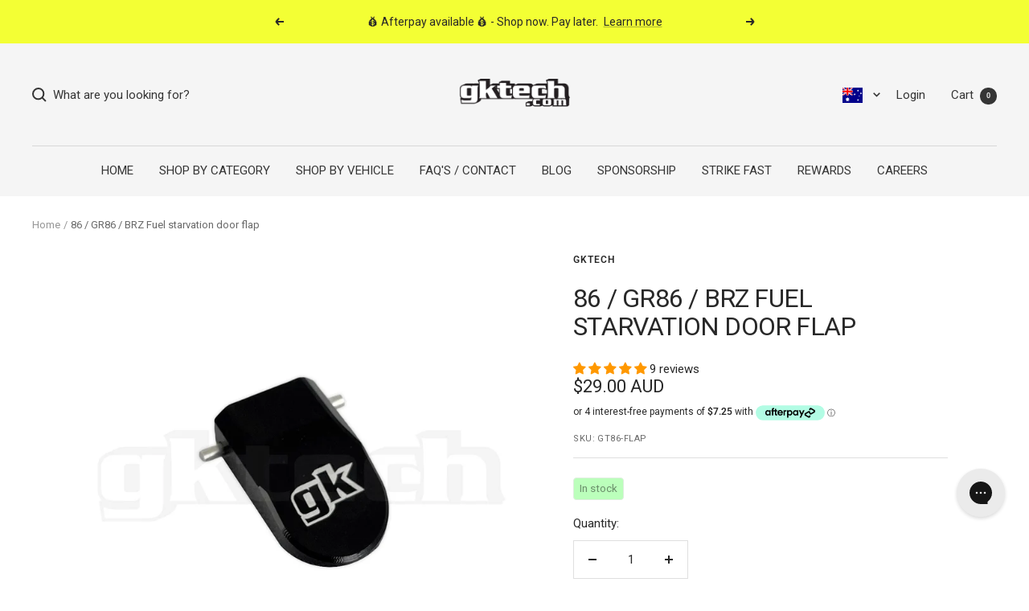

--- FILE ---
content_type: text/html; charset=utf-8
request_url: https://au.gktech.com/products/zn6-86-brz-fuel-starvation-door-flap
body_size: 74105
content:
<!doctype html><html class="no-js" lang="en" dir="ltr">
  <head>
    <meta charset="utf-8">
    <meta name="viewport" content="width=device-width, initial-scale=1.0, height=device-height, minimum-scale=1.0, maximum-scale=1.0">
    <meta name="theme-color" content="#f5f5f5">

    <title>86 / GR86 / BRZ Fuel starvation door flap</title><meta name="description" content="The GKTECH fuel starvation flap for the Toyota 86 / GR86 / Subaru BRZ is designed to help resolve fuel starvation issues that are encountered during high G-force left-hand turns. With this simple mod that is easily fitted into the standard fuel basket, you will see a reduction in the point at which fuel starvation can "><link rel="canonical" href="https://au.gktech.com/products/zn6-86-brz-fuel-starvation-door-flap"><link rel="shortcut icon" href="//au.gktech.com/cdn/shop/files/gk-favi_96x96.png?v=1671660987" type="image/png"><link rel="preconnect" href="https://cdn.shopify.com">
    <link rel="dns-prefetch" href="https://productreviews.shopifycdn.com">
    <link rel="dns-prefetch" href="https://www.google-analytics.com"><link rel="preconnect" href="https://fonts.shopifycdn.com" crossorigin><link rel="preload" as="style" href="//au.gktech.com/cdn/shop/t/3/assets/theme.css?v=43282199545393690581725941989">
    <link rel="preload" as="style" href="//au.gktech.com/cdn/shop/t/3/assets/gktech.css?v=4688619701705392881768349748">
    <link rel="preload" as="script" href="//au.gktech.com/cdn/shop/t/3/assets/vendor.js?v=131531462768831974851725941990">
    <link rel="preload" as="script" href="//au.gktech.com/cdn/shop/t/3/assets/theme.js?v=13240106731840836101755491151"><link rel="preload" as="fetch" href="/products/zn6-86-brz-fuel-starvation-door-flap.js" crossorigin><link rel="preload" as="script" href="//au.gktech.com/cdn/shop/t/3/assets/flickity.js?v=176646718982628074891670192925"><meta property="og:type" content="product">
  <meta property="og:title" content="86 / GR86 / BRZ Fuel starvation door flap">
  <meta property="product:price:amount" content="29.00">
  <meta property="product:price:currency" content="AUD"><meta property="og:image" content="http://au.gktech.com/cdn/shop/products/thmb_0001_gt86-flap.jpg?v=1675394236">
  <meta property="og:image:secure_url" content="https://au.gktech.com/cdn/shop/products/thmb_0001_gt86-flap.jpg?v=1675394236">
  <meta property="og:image:width" content="300">
  <meta property="og:image:height" content="300"><meta property="og:description" content="The GKTECH fuel starvation flap for the Toyota 86 / GR86 / Subaru BRZ is designed to help resolve fuel starvation issues that are encountered during high G-force left-hand turns. With this simple mod that is easily fitted into the standard fuel basket, you will see a reduction in the point at which fuel starvation can "><meta property="og:url" content="https://au.gktech.com/products/zn6-86-brz-fuel-starvation-door-flap">
<meta property="og:site_name" content="GKTech Australia"><meta name="twitter:card" content="summary"><meta name="twitter:title" content="86 / GR86 / BRZ Fuel starvation door flap">
  <meta name="twitter:description" content="The GKTECH fuel starvation flap for the Toyota 86 / GR86 / Subaru BRZ is designed to help resolve fuel starvation issues that are encountered during high G-force left-hand turns.
With this simple mod that is easily fitted into the standard fuel basket, you will see a reduction in the point at which fuel starvation can occur.
Fitted with a Viton O-ring ensuring compatibility with ethanol and petroleum based fuels "><meta name="twitter:image" content="https://au.gktech.com/cdn/shop/products/thmb_0001_gt86-flap_1200x1200_crop_center.jpg?v=1675394236">
  <meta name="twitter:image:alt" content="THUMB">
    
  <script type="application/ld+json">
  {
    "@context": "https://schema.org",
    "@type": "Product",
    "productID": 8099228746003,
    "offers": [{
          "@type": "Offer",
          "name": "Default Title",
          "availability":"https://schema.org/InStock",
          "price": 29.0,
          "priceCurrency": "AUD",
          "priceValidUntil": "2026-01-30","sku": "GT86-FLAP",
          "url": "/products/zn6-86-brz-fuel-starvation-door-flap?variant=44317826711827"
        }
],"aggregateRating": {
        "@type": "AggregateRating",
        "ratingValue": "5.0",
        "reviewCount": "9",
        "worstRating": "1.0",
        "bestRating": "5.0"
      },
      "additionalProperty": {
        "type": "PropertyValue",
        "Name": "Vehicle Compatibility",
        "value": ["TOYOTA GT86 ZN6", "SUBARU BRZ ZC6", "TOYOTA GR86 ZN8", "SUBARU BRZ ZD8", "SUBARU IMPREZA GK\/GT", "SUBARU WRX\/STI VA"]
      },
    
    "brand": {
      "@type": "Brand",
      "name": "GKTECH"
    },
    "name": "86 \/ GR86 \/ BRZ Fuel starvation door flap",
    "description": "The GKTECH fuel starvation flap for the Toyota 86 \/ GR86 \/ Subaru BRZ is designed to help resolve fuel starvation issues that are encountered during high G-force left-hand turns.\nWith this simple mod that is easily fitted into the standard fuel basket, you will see a reduction in the point at which fuel starvation can occur.\nFitted with a Viton O-ring ensuring compatibility with ethanol and petroleum based fuels ",
    "category": "",
    "url": "/products/zn6-86-brz-fuel-starvation-door-flap",
    "sku": "GT86-FLAP",
    "image": {
      "@type": "ImageObject",
      "url": "https://au.gktech.com/cdn/shop/products/thmb_0001_gt86-flap.jpg?v=1675394236&width=1024",
      "image": "https://au.gktech.com/cdn/shop/products/thmb_0001_gt86-flap.jpg?v=1675394236&width=1024",
      "name": "THUMB",
      "width": "1024",
      "height": "1024"
    }
  }
  </script>



  <script type="application/ld+json">
  {
    "@context": "https://schema.org",
    "@type": "BreadcrumbList",
  "itemListElement": [{
      "@type": "ListItem",
      "position": 1,
      "name": "Home",
      "item": "https://au.gktech.com"
    },{
          "@type": "ListItem",
          "position": 2,
          "name": "86 \/ GR86 \/ BRZ Fuel starvation door flap",
          "item": "https://au.gktech.com/products/zn6-86-brz-fuel-starvation-door-flap"
        }]
  }
  </script>


    <link rel="preload" href="//au.gktech.com/cdn/fonts/roboto/roboto_n4.2019d890f07b1852f56ce63ba45b2db45d852cba.woff2" as="font" type="font/woff2" crossorigin><link rel="preload" href="//au.gktech.com/cdn/fonts/roboto/roboto_n4.2019d890f07b1852f56ce63ba45b2db45d852cba.woff2" as="font" type="font/woff2" crossorigin><style>
  /* Typography (heading) */
  @font-face {
  font-family: Roboto;
  font-weight: 400;
  font-style: normal;
  font-display: swap;
  src: url("//au.gktech.com/cdn/fonts/roboto/roboto_n4.2019d890f07b1852f56ce63ba45b2db45d852cba.woff2") format("woff2"),
       url("//au.gktech.com/cdn/fonts/roboto/roboto_n4.238690e0007583582327135619c5f7971652fa9d.woff") format("woff");
}

@font-face {
  font-family: Roboto;
  font-weight: 400;
  font-style: italic;
  font-display: swap;
  src: url("//au.gktech.com/cdn/fonts/roboto/roboto_i4.57ce898ccda22ee84f49e6b57ae302250655e2d4.woff2") format("woff2"),
       url("//au.gktech.com/cdn/fonts/roboto/roboto_i4.b21f3bd061cbcb83b824ae8c7671a82587b264bf.woff") format("woff");
}

/* Typography (body) */
  @font-face {
  font-family: Roboto;
  font-weight: 400;
  font-style: normal;
  font-display: swap;
  src: url("//au.gktech.com/cdn/fonts/roboto/roboto_n4.2019d890f07b1852f56ce63ba45b2db45d852cba.woff2") format("woff2"),
       url("//au.gktech.com/cdn/fonts/roboto/roboto_n4.238690e0007583582327135619c5f7971652fa9d.woff") format("woff");
}

@font-face {
  font-family: Roboto;
  font-weight: 400;
  font-style: italic;
  font-display: swap;
  src: url("//au.gktech.com/cdn/fonts/roboto/roboto_i4.57ce898ccda22ee84f49e6b57ae302250655e2d4.woff2") format("woff2"),
       url("//au.gktech.com/cdn/fonts/roboto/roboto_i4.b21f3bd061cbcb83b824ae8c7671a82587b264bf.woff") format("woff");
}

@font-face {
  font-family: Roboto;
  font-weight: 600;
  font-style: normal;
  font-display: swap;
  src: url("//au.gktech.com/cdn/fonts/roboto/roboto_n6.3d305d5382545b48404c304160aadee38c90ef9d.woff2") format("woff2"),
       url("//au.gktech.com/cdn/fonts/roboto/roboto_n6.bb37be020157f87e181e5489d5e9137ad60c47a2.woff") format("woff");
}

@font-face {
  font-family: Roboto;
  font-weight: 600;
  font-style: italic;
  font-display: swap;
  src: url("//au.gktech.com/cdn/fonts/roboto/roboto_i6.ebd6b6733fb2b030d60cbf61316511a7ffd82fb3.woff2") format("woff2"),
       url("//au.gktech.com/cdn/fonts/roboto/roboto_i6.1363905a6d5249605bc5e0f859663ffe95ac3bed.woff") format("woff");
}

:root {--heading-color: 40, 40, 40;
    --text-color: 40, 40, 40;
    --background: 255, 255, 255;
    --secondary-background: 245, 245, 245;
    --border-color: 223, 223, 223;
    --border-color-darker: 169, 169, 169;
    --success-color: 46, 158, 123;
    --success-background: 213, 236, 229;
    --error-color: 222, 42, 42;
    --error-background: 253, 240, 240;
    --primary-button-background: 243, 255, 52;
    --primary-button-text-color: 40, 40, 40;
    --secondary-button-background: 243, 255, 52;
    --secondary-button-text-color: 40, 40, 40;
    --product-star-rating: 246, 164, 41;
    --product-on-sale-accent: 154, 205, 50;
    --product-sold-out-accent: 240, 170, 170;
    --product-custom-label-background: 50, 152, 220;
    --product-custom-label-text-color: 255, 255, 255;
    --product-custom-label-2-background: 243, 255, 52;
    --product-custom-label-2-text-color: 0, 0, 0;
    --product-low-stock-text-color: 222, 42, 42;
    --product-in-stock-text-color: 46, 158, 123;
    --loading-bar-background: 40, 40, 40;

    /* We duplicate some "base" colors as root colors, which is useful to use on drawer elements or popover without. Those should not be overridden to avoid issues */
    --root-heading-color: 40, 40, 40;
    --root-text-color: 40, 40, 40;
    --root-background: 255, 255, 255;
    --root-border-color: 223, 223, 223;
    --root-primary-button-background: 243, 255, 52;
    --root-primary-button-text-color: 40, 40, 40;

    --base-font-size: 15px;
    --heading-font-family: Roboto, sans-serif;
    --heading-font-weight: 400;
    --heading-font-style: normal;
    --heading-text-transform: uppercase;
    --text-font-family: Roboto, sans-serif;
    --text-font-weight: 400;
    --text-font-style: normal;
    --text-font-bold-weight: 600;

    /* Typography (font size) */
    --heading-xxsmall-font-size: 10px;
    --heading-xsmall-font-size: 10px;
    --heading-small-font-size: 11px;
    --heading-large-font-size: 32px;
    --heading-h1-font-size: 32px;
    --heading-h2-font-size: 28px;
    --heading-h3-font-size: 26px;
    --heading-h4-font-size: 22px;
    --heading-h5-font-size: 18px;
    --heading-h6-font-size: 16px;

    /* Control the look and feel of the theme by changing radius of various elements */
    --button-border-radius: 0px;
    --block-border-radius: 0px;
    --block-border-radius-reduced: 0px;
    --color-swatch-border-radius: 0px;

    /* Button size */
    --button-height: 48px;
    --button-small-height: 40px;

    /* Form related */
    --form-input-field-height: 48px;
    --form-input-gap: 16px;
    --form-submit-margin: 24px;

    /* Product listing related variables */
    --product-list-block-spacing: 32px;

    /* Video related */
    --play-button-background: 255, 255, 255;
    --play-button-arrow: 40, 40, 40;

    /* RTL support */
    --transform-logical-flip: 1;
    --transform-origin-start: left;
    --transform-origin-end: right;

    /* Other */
    --zoom-cursor-svg-url: url(//au.gktech.com/cdn/shop/t/3/assets/zoom-cursor.svg?v=39908859784506347231670192924);
    --arrow-right-svg-url: url(//au.gktech.com/cdn/shop/t/3/assets/arrow-right.svg?v=40046868119262634591670192933);
    --arrow-left-svg-url: url(//au.gktech.com/cdn/shop/t/3/assets/arrow-left.svg?v=158856395986752206651670192924);

    /* Some useful variables that we can reuse in our CSS. Some explanation are needed for some of them:
       - container-max-width-minus-gutters: represents the container max width without the edge gutters
       - container-outer-width: considering the screen width, represent all the space outside the container
       - container-outer-margin: same as container-outer-width but get set to 0 inside a container
       - container-inner-width: the effective space inside the container (minus gutters)
       - grid-column-width: represents the width of a single column of the grid
       - vertical-breather: this is a variable that defines the global "spacing" between sections, and inside the section
                            to create some "breath" and minimum spacing
     */
    --container-max-width: 1600px;
    --container-gutter: 24px;
    --container-max-width-minus-gutters: calc(var(--container-max-width) - (var(--container-gutter)) * 2);
    --container-outer-width: max(calc((100vw - var(--container-max-width-minus-gutters)) / 2), var(--container-gutter));
    --container-outer-margin: var(--container-outer-width);
    --container-inner-width: calc(100vw - var(--container-outer-width) * 2);

    --grid-column-count: 10;
    --grid-gap: 24px;
    --grid-column-width: calc((100vw - var(--container-outer-width) * 2 - var(--grid-gap) * (var(--grid-column-count) - 1)) / var(--grid-column-count));

    --vertical-breather: 48px;
    --vertical-breather-tight: 48px;

    /* Shopify related variables */
    --payment-terms-background-color: #ffffff;
  }

  @media screen and (min-width: 741px) {
    :root {
      --container-gutter: 40px;
      --grid-column-count: 20;
      --vertical-breather: 64px;
      --vertical-breather-tight: 64px;

      /* Typography (font size) */
      --heading-xsmall-font-size: 11px;
      --heading-small-font-size: 12px;
      --heading-large-font-size: 48px;
      --heading-h1-font-size: 48px;
      --heading-h2-font-size: 36px;
      --heading-h3-font-size: 30px;
      --heading-h4-font-size: 22px;
      --heading-h5-font-size: 18px;
      --heading-h6-font-size: 16px;

      /* Form related */
      --form-input-field-height: 52px;
      --form-submit-margin: 32px;

      /* Button size */
      --button-height: 52px;
      --button-small-height: 44px;
    }
  }

  @media screen and (min-width: 1200px) {
    :root {
      --vertical-breather: 80px;
      --vertical-breather-tight: 64px;
      --product-list-block-spacing: 48px;

      /* Typography */
      --heading-large-font-size: 58px;
      --heading-h1-font-size: 50px;
      --heading-h2-font-size: 44px;
      --heading-h3-font-size: 32px;
      --heading-h4-font-size: 26px;
      --heading-h5-font-size: 22px;
      --heading-h6-font-size: 16px;
    }
  }

  @media screen and (min-width: 1600px) {
    :root {
      --vertical-breather: 90px;
      --vertical-breather-tight: 64px;
    }
  }
</style>
    <script>
  // This allows to expose several variables to the global scope, to be used in scripts
  window.themeVariables = {
    settings: {
      direction: "ltr",
      pageType: "product",
      cartCount: 0,
      moneyFormat: "${{amount}}",
      moneyWithCurrencyFormat: "${{amount}} AUD",
      showVendor: false,
      discountMode: "saving",
      currencyCodeEnabled: true,
      cartType: "message",
      cartCurrency: "AUD",
      mobileZoomFactor: 2.5
    },

    routes: {
      host: "au.gktech.com",
      rootUrl: "\/",
      rootUrlWithoutSlash: '',
      cartUrl: "\/cart",
      cartAddUrl: "\/cart\/add",
      cartChangeUrl: "\/cart\/change",
      searchUrl: "\/search",
      predictiveSearchUrl: "\/search\/suggest",
      productRecommendationsUrl: "\/recommendations\/products"
    },

    strings: {
      accessibilityDelete: "Delete",
      accessibilityClose: "Close",
      collectionSoldOut: "Sold out",
      collectionDiscount: "Save @savings@",
      productSalePrice: "Sale price",
      productRegularPrice: "Regular price",
      productFormUnavailable: "Unavailable",
      productFormSoldOut: "Sold out",
      productFormPreOrder: "Pre-order",
      productFormAddToCart: "Add to cart",
      productFormBundleCartDefault: "Select your options",
      searchNoResults: "No results could be found.",
      searchNewSearch: "New search",
      searchProducts: "Products",
      searchArticles: "Journal",
      searchPages: "Pages",
      searchCollections: "Collections",
      cartViewCart: "View cart",
      cartItemAdded: "Item added to your cart!",
      cartItemAddedShort: "Added to your cart!",
      cartAddOrderNote: "Add order note",
      cartEditOrderNote: "Edit order note",
      shippingEstimatorNoResults: "Sorry, we do not ship to your address.",
      shippingEstimatorOneResult: "There is one shipping rate for your address:",
      shippingEstimatorMultipleResults: "There are several shipping rates for your address:",
      shippingEstimatorError: "One or more error occurred while retrieving shipping rates:"
    },

    libs: {
      flickity: "\/\/au.gktech.com\/cdn\/shop\/t\/3\/assets\/flickity.js?v=176646718982628074891670192925",
      photoswipe: "\/\/au.gktech.com\/cdn\/shop\/t\/3\/assets\/photoswipe.js?v=132268647426145925301670192930",
      qrCode: "\/\/au.gktech.com\/cdn\/shopifycloud\/storefront\/assets\/themes_support\/vendor\/qrcode-3f2b403b.js"
    },

    breakpoints: {
      phone: 'screen and (max-width: 740px)',
      tablet: 'screen and (min-width: 741px) and (max-width: 999px)',
      tabletAndUp: 'screen and (min-width: 741px)',
      pocket: 'screen and (max-width: 999px)',
      lap: 'screen and (min-width: 1000px) and (max-width: 1199px)',
      lapAndUp: 'screen and (min-width: 1000px)',
      desktop: 'screen and (min-width: 1200px)',
      wide: 'screen and (min-width: 1400px)'
    }
  };

  window.addEventListener('pageshow', async () => {
    const cartContent = await (await fetch(`${window.themeVariables.routes.cartUrl}.js`, {cache: 'reload'})).json();
    document.documentElement.dispatchEvent(new CustomEvent('cart:refresh', {detail: {cart: cartContent}}));
  });

  if ('noModule' in HTMLScriptElement.prototype) {
    // Old browsers (like IE) that does not support module will be considered as if not executing JS at all
    document.documentElement.className = document.documentElement.className.replace('no-js', 'js');

    requestAnimationFrame(() => {
      const viewportHeight = (window.visualViewport ? window.visualViewport.height : document.documentElement.clientHeight);
      document.documentElement.style.setProperty('--window-height',viewportHeight + 'px');
    });
  }// We save the product ID in local storage to be eventually used for recently viewed section
    try {
      const items = JSON.parse(localStorage.getItem('theme:recently-viewed-products') || '[]');

      // We check if the current product already exists, and if it does not, we add it at the start
      if (!items.includes(8099228746003)) {
        items.unshift(8099228746003);
      }

      localStorage.setItem('theme:recently-viewed-products', JSON.stringify(items.slice(0, 20)));
    } catch (e) {
      // Safari in private mode does not allow setting item, we silently fail
    }</script>

    <link rel="stylesheet" href="//au.gktech.com/cdn/shop/t/3/assets/theme.css?v=43282199545393690581725941989">
    
    <link rel="stylesheet" href="//au.gktech.com/cdn/shop/t/3/assets/gktech.css?v=4688619701705392881768349748">
    
    <link rel="stylesheet" href="//au.gktech.com/cdn/shop/t/3/assets/bundle.css?v=170886995594266651801706580575">

    <script src="//au.gktech.com/cdn/shop/t/3/assets/vendor.js?v=131531462768831974851725941990" defer></script>
    <script src="//au.gktech.com/cdn/shop/t/3/assets/theme.js?v=13240106731840836101755491151" defer></script>
    <script src="//au.gktech.com/cdn/shop/t/3/assets/custom.js?v=178024621748032238811680587109" defer></script><script src="https://cdnjs.cloudflare.com/ajax/libs/jquery/3.6.0/jquery.min.js"></script>
    
      <script>
        fetch('/browsing_context_suggestions.json')
        .then(response => response.json())
        .then(data => {
          if(data && data.detected_values && data.detected_values.country && data.detected_values.country.handle){
            const country = data.detected_values.country.handle;
            if(country){
              const countryHandle = country.toLowerCase();
              document.body.classList.add('local-' + countryHandle);
              console.log(countryHandle);
            }
          } else {
            document.body.classList.add('local-au');
          }
        });
      </script>
      <style>
        free-shipping-bar{display:none!important;}
        .local-au free-shipping-bar{display:block !important;}
      </style>
    
<script>window.performance && window.performance.mark && window.performance.mark('shopify.content_for_header.start');</script><meta name="google-site-verification" content="AdToQ5eUd7akzwyH25I_YRV5gpruXy_x2LHJA_dQIws">
<meta id="shopify-digital-wallet" name="shopify-digital-wallet" content="/68407722259/digital_wallets/dialog">
<meta name="shopify-checkout-api-token" content="a289299486f9492e1183eb68f0b1bc6a">
<meta id="in-context-paypal-metadata" data-shop-id="68407722259" data-venmo-supported="false" data-environment="production" data-locale="en_US" data-paypal-v4="true" data-currency="AUD">
<link rel="alternate" type="application/json+oembed" href="https://au.gktech.com/products/zn6-86-brz-fuel-starvation-door-flap.oembed">
<script async="async" src="/checkouts/internal/preloads.js?locale=en-AU"></script>
<link rel="preconnect" href="https://shop.app" crossorigin="anonymous">
<script async="async" src="https://shop.app/checkouts/internal/preloads.js?locale=en-AU&shop_id=68407722259" crossorigin="anonymous"></script>
<script id="apple-pay-shop-capabilities" type="application/json">{"shopId":68407722259,"countryCode":"AU","currencyCode":"AUD","merchantCapabilities":["supports3DS"],"merchantId":"gid:\/\/shopify\/Shop\/68407722259","merchantName":"GKTech Australia","requiredBillingContactFields":["postalAddress","email","phone"],"requiredShippingContactFields":["postalAddress","email","phone"],"shippingType":"shipping","supportedNetworks":["visa","masterCard"],"total":{"type":"pending","label":"GKTech Australia","amount":"1.00"},"shopifyPaymentsEnabled":true,"supportsSubscriptions":true}</script>
<script id="shopify-features" type="application/json">{"accessToken":"a289299486f9492e1183eb68f0b1bc6a","betas":["rich-media-storefront-analytics"],"domain":"au.gktech.com","predictiveSearch":true,"shopId":68407722259,"locale":"en"}</script>
<script>var Shopify = Shopify || {};
Shopify.shop = "gktech-official.myshopify.com";
Shopify.locale = "en";
Shopify.currency = {"active":"AUD","rate":"1.0"};
Shopify.country = "AU";
Shopify.theme = {"name":"gktech-shopify\/gktech-au","id":139412111635,"schema_name":"Focal","schema_version":"10.1.2","theme_store_id":null,"role":"main"};
Shopify.theme.handle = "null";
Shopify.theme.style = {"id":null,"handle":null};
Shopify.cdnHost = "au.gktech.com/cdn";
Shopify.routes = Shopify.routes || {};
Shopify.routes.root = "/";</script>
<script type="module">!function(o){(o.Shopify=o.Shopify||{}).modules=!0}(window);</script>
<script>!function(o){function n(){var o=[];function n(){o.push(Array.prototype.slice.apply(arguments))}return n.q=o,n}var t=o.Shopify=o.Shopify||{};t.loadFeatures=n(),t.autoloadFeatures=n()}(window);</script>
<script>
  window.ShopifyPay = window.ShopifyPay || {};
  window.ShopifyPay.apiHost = "shop.app\/pay";
  window.ShopifyPay.redirectState = null;
</script>
<script id="shop-js-analytics" type="application/json">{"pageType":"product"}</script>
<script defer="defer" async type="module" src="//au.gktech.com/cdn/shopifycloud/shop-js/modules/v2/client.init-shop-cart-sync_BApSsMSl.en.esm.js"></script>
<script defer="defer" async type="module" src="//au.gktech.com/cdn/shopifycloud/shop-js/modules/v2/chunk.common_CBoos6YZ.esm.js"></script>
<script type="module">
  await import("//au.gktech.com/cdn/shopifycloud/shop-js/modules/v2/client.init-shop-cart-sync_BApSsMSl.en.esm.js");
await import("//au.gktech.com/cdn/shopifycloud/shop-js/modules/v2/chunk.common_CBoos6YZ.esm.js");

  window.Shopify.SignInWithShop?.initShopCartSync?.({"fedCMEnabled":true,"windoidEnabled":true});

</script>
<script>
  window.Shopify = window.Shopify || {};
  if (!window.Shopify.featureAssets) window.Shopify.featureAssets = {};
  window.Shopify.featureAssets['shop-js'] = {"shop-cart-sync":["modules/v2/client.shop-cart-sync_DJczDl9f.en.esm.js","modules/v2/chunk.common_CBoos6YZ.esm.js"],"init-fed-cm":["modules/v2/client.init-fed-cm_BzwGC0Wi.en.esm.js","modules/v2/chunk.common_CBoos6YZ.esm.js"],"init-windoid":["modules/v2/client.init-windoid_BS26ThXS.en.esm.js","modules/v2/chunk.common_CBoos6YZ.esm.js"],"shop-cash-offers":["modules/v2/client.shop-cash-offers_DthCPNIO.en.esm.js","modules/v2/chunk.common_CBoos6YZ.esm.js","modules/v2/chunk.modal_Bu1hFZFC.esm.js"],"shop-button":["modules/v2/client.shop-button_D_JX508o.en.esm.js","modules/v2/chunk.common_CBoos6YZ.esm.js"],"init-shop-email-lookup-coordinator":["modules/v2/client.init-shop-email-lookup-coordinator_DFwWcvrS.en.esm.js","modules/v2/chunk.common_CBoos6YZ.esm.js"],"shop-toast-manager":["modules/v2/client.shop-toast-manager_tEhgP2F9.en.esm.js","modules/v2/chunk.common_CBoos6YZ.esm.js"],"shop-login-button":["modules/v2/client.shop-login-button_DwLgFT0K.en.esm.js","modules/v2/chunk.common_CBoos6YZ.esm.js","modules/v2/chunk.modal_Bu1hFZFC.esm.js"],"avatar":["modules/v2/client.avatar_BTnouDA3.en.esm.js"],"init-shop-cart-sync":["modules/v2/client.init-shop-cart-sync_BApSsMSl.en.esm.js","modules/v2/chunk.common_CBoos6YZ.esm.js"],"pay-button":["modules/v2/client.pay-button_BuNmcIr_.en.esm.js","modules/v2/chunk.common_CBoos6YZ.esm.js"],"init-shop-for-new-customer-accounts":["modules/v2/client.init-shop-for-new-customer-accounts_DrjXSI53.en.esm.js","modules/v2/client.shop-login-button_DwLgFT0K.en.esm.js","modules/v2/chunk.common_CBoos6YZ.esm.js","modules/v2/chunk.modal_Bu1hFZFC.esm.js"],"init-customer-accounts-sign-up":["modules/v2/client.init-customer-accounts-sign-up_TlVCiykN.en.esm.js","modules/v2/client.shop-login-button_DwLgFT0K.en.esm.js","modules/v2/chunk.common_CBoos6YZ.esm.js","modules/v2/chunk.modal_Bu1hFZFC.esm.js"],"shop-follow-button":["modules/v2/client.shop-follow-button_C5D3XtBb.en.esm.js","modules/v2/chunk.common_CBoos6YZ.esm.js","modules/v2/chunk.modal_Bu1hFZFC.esm.js"],"checkout-modal":["modules/v2/client.checkout-modal_8TC_1FUY.en.esm.js","modules/v2/chunk.common_CBoos6YZ.esm.js","modules/v2/chunk.modal_Bu1hFZFC.esm.js"],"init-customer-accounts":["modules/v2/client.init-customer-accounts_C0Oh2ljF.en.esm.js","modules/v2/client.shop-login-button_DwLgFT0K.en.esm.js","modules/v2/chunk.common_CBoos6YZ.esm.js","modules/v2/chunk.modal_Bu1hFZFC.esm.js"],"lead-capture":["modules/v2/client.lead-capture_Cq0gfm7I.en.esm.js","modules/v2/chunk.common_CBoos6YZ.esm.js","modules/v2/chunk.modal_Bu1hFZFC.esm.js"],"shop-login":["modules/v2/client.shop-login_BmtnoEUo.en.esm.js","modules/v2/chunk.common_CBoos6YZ.esm.js","modules/v2/chunk.modal_Bu1hFZFC.esm.js"],"payment-terms":["modules/v2/client.payment-terms_BHOWV7U_.en.esm.js","modules/v2/chunk.common_CBoos6YZ.esm.js","modules/v2/chunk.modal_Bu1hFZFC.esm.js"]};
</script>
<script>(function() {
  var isLoaded = false;
  function asyncLoad() {
    if (isLoaded) return;
    isLoaded = true;
    var urls = ["https:\/\/config.gorgias.chat\/bundle-loader\/01GYCCCCM7RBVMV15T0N01PGH0?source=shopify1click\u0026shop=gktech-official.myshopify.com","https:\/\/cdn.shopify.com\/s\/files\/1\/0684\/0772\/2259\/t\/3\/assets\/loy_68407722259.js?v=1711577571\u0026shop=gktech-official.myshopify.com","https:\/\/cdn.9gtb.com\/loader.js?g_cvt_id=2a519410-061c-4ba1-a3ce-64fc41746b63\u0026shop=gktech-official.myshopify.com"];
    for (var i = 0; i < urls.length; i++) {
      var s = document.createElement('script');
      s.type = 'text/javascript';
      s.async = true;
      s.src = urls[i];
      var x = document.getElementsByTagName('script')[0];
      x.parentNode.insertBefore(s, x);
    }
  };
  if(window.attachEvent) {
    window.attachEvent('onload', asyncLoad);
  } else {
    window.addEventListener('load', asyncLoad, false);
  }
})();</script>
<script id="__st">var __st={"a":68407722259,"offset":39600,"reqid":"59efc9e2-4363-4314-b707-05abe8827a5f-1768889851","pageurl":"au.gktech.com\/products\/zn6-86-brz-fuel-starvation-door-flap","u":"5b3a9f4bf770","p":"product","rtyp":"product","rid":8099228746003};</script>
<script>window.ShopifyPaypalV4VisibilityTracking = true;</script>
<script id="captcha-bootstrap">!function(){'use strict';const t='contact',e='account',n='new_comment',o=[[t,t],['blogs',n],['comments',n],[t,'customer']],c=[[e,'customer_login'],[e,'guest_login'],[e,'recover_customer_password'],[e,'create_customer']],r=t=>t.map((([t,e])=>`form[action*='/${t}']:not([data-nocaptcha='true']) input[name='form_type'][value='${e}']`)).join(','),a=t=>()=>t?[...document.querySelectorAll(t)].map((t=>t.form)):[];function s(){const t=[...o],e=r(t);return a(e)}const i='password',u='form_key',d=['recaptcha-v3-token','g-recaptcha-response','h-captcha-response',i],f=()=>{try{return window.sessionStorage}catch{return}},m='__shopify_v',_=t=>t.elements[u];function p(t,e,n=!1){try{const o=window.sessionStorage,c=JSON.parse(o.getItem(e)),{data:r}=function(t){const{data:e,action:n}=t;return t[m]||n?{data:e,action:n}:{data:t,action:n}}(c);for(const[e,n]of Object.entries(r))t.elements[e]&&(t.elements[e].value=n);n&&o.removeItem(e)}catch(o){console.error('form repopulation failed',{error:o})}}const l='form_type',E='cptcha';function T(t){t.dataset[E]=!0}const w=window,h=w.document,L='Shopify',v='ce_forms',y='captcha';let A=!1;((t,e)=>{const n=(g='f06e6c50-85a8-45c8-87d0-21a2b65856fe',I='https://cdn.shopify.com/shopifycloud/storefront-forms-hcaptcha/ce_storefront_forms_captcha_hcaptcha.v1.5.2.iife.js',D={infoText:'Protected by hCaptcha',privacyText:'Privacy',termsText:'Terms'},(t,e,n)=>{const o=w[L][v],c=o.bindForm;if(c)return c(t,g,e,D).then(n);var r;o.q.push([[t,g,e,D],n]),r=I,A||(h.body.append(Object.assign(h.createElement('script'),{id:'captcha-provider',async:!0,src:r})),A=!0)});var g,I,D;w[L]=w[L]||{},w[L][v]=w[L][v]||{},w[L][v].q=[],w[L][y]=w[L][y]||{},w[L][y].protect=function(t,e){n(t,void 0,e),T(t)},Object.freeze(w[L][y]),function(t,e,n,w,h,L){const[v,y,A,g]=function(t,e,n){const i=e?o:[],u=t?c:[],d=[...i,...u],f=r(d),m=r(i),_=r(d.filter((([t,e])=>n.includes(e))));return[a(f),a(m),a(_),s()]}(w,h,L),I=t=>{const e=t.target;return e instanceof HTMLFormElement?e:e&&e.form},D=t=>v().includes(t);t.addEventListener('submit',(t=>{const e=I(t);if(!e)return;const n=D(e)&&!e.dataset.hcaptchaBound&&!e.dataset.recaptchaBound,o=_(e),c=g().includes(e)&&(!o||!o.value);(n||c)&&t.preventDefault(),c&&!n&&(function(t){try{if(!f())return;!function(t){const e=f();if(!e)return;const n=_(t);if(!n)return;const o=n.value;o&&e.removeItem(o)}(t);const e=Array.from(Array(32),(()=>Math.random().toString(36)[2])).join('');!function(t,e){_(t)||t.append(Object.assign(document.createElement('input'),{type:'hidden',name:u})),t.elements[u].value=e}(t,e),function(t,e){const n=f();if(!n)return;const o=[...t.querySelectorAll(`input[type='${i}']`)].map((({name:t})=>t)),c=[...d,...o],r={};for(const[a,s]of new FormData(t).entries())c.includes(a)||(r[a]=s);n.setItem(e,JSON.stringify({[m]:1,action:t.action,data:r}))}(t,e)}catch(e){console.error('failed to persist form',e)}}(e),e.submit())}));const S=(t,e)=>{t&&!t.dataset[E]&&(n(t,e.some((e=>e===t))),T(t))};for(const o of['focusin','change'])t.addEventListener(o,(t=>{const e=I(t);D(e)&&S(e,y())}));const B=e.get('form_key'),M=e.get(l),P=B&&M;t.addEventListener('DOMContentLoaded',(()=>{const t=y();if(P)for(const e of t)e.elements[l].value===M&&p(e,B);[...new Set([...A(),...v().filter((t=>'true'===t.dataset.shopifyCaptcha))])].forEach((e=>S(e,t)))}))}(h,new URLSearchParams(w.location.search),n,t,e,['guest_login'])})(!0,!0)}();</script>
<script integrity="sha256-4kQ18oKyAcykRKYeNunJcIwy7WH5gtpwJnB7kiuLZ1E=" data-source-attribution="shopify.loadfeatures" defer="defer" src="//au.gktech.com/cdn/shopifycloud/storefront/assets/storefront/load_feature-a0a9edcb.js" crossorigin="anonymous"></script>
<script crossorigin="anonymous" defer="defer" src="//au.gktech.com/cdn/shopifycloud/storefront/assets/shopify_pay/storefront-65b4c6d7.js?v=20250812"></script>
<script data-source-attribution="shopify.dynamic_checkout.dynamic.init">var Shopify=Shopify||{};Shopify.PaymentButton=Shopify.PaymentButton||{isStorefrontPortableWallets:!0,init:function(){window.Shopify.PaymentButton.init=function(){};var t=document.createElement("script");t.src="https://au.gktech.com/cdn/shopifycloud/portable-wallets/latest/portable-wallets.en.js",t.type="module",document.head.appendChild(t)}};
</script>
<script data-source-attribution="shopify.dynamic_checkout.buyer_consent">
  function portableWalletsHideBuyerConsent(e){var t=document.getElementById("shopify-buyer-consent"),n=document.getElementById("shopify-subscription-policy-button");t&&n&&(t.classList.add("hidden"),t.setAttribute("aria-hidden","true"),n.removeEventListener("click",e))}function portableWalletsShowBuyerConsent(e){var t=document.getElementById("shopify-buyer-consent"),n=document.getElementById("shopify-subscription-policy-button");t&&n&&(t.classList.remove("hidden"),t.removeAttribute("aria-hidden"),n.addEventListener("click",e))}window.Shopify?.PaymentButton&&(window.Shopify.PaymentButton.hideBuyerConsent=portableWalletsHideBuyerConsent,window.Shopify.PaymentButton.showBuyerConsent=portableWalletsShowBuyerConsent);
</script>
<script data-source-attribution="shopify.dynamic_checkout.cart.bootstrap">document.addEventListener("DOMContentLoaded",(function(){function t(){return document.querySelector("shopify-accelerated-checkout-cart, shopify-accelerated-checkout")}if(t())Shopify.PaymentButton.init();else{new MutationObserver((function(e,n){t()&&(Shopify.PaymentButton.init(),n.disconnect())})).observe(document.body,{childList:!0,subtree:!0})}}));
</script>
<script id='scb4127' type='text/javascript' async='' src='https://au.gktech.com/cdn/shopifycloud/privacy-banner/storefront-banner.js'></script><link id="shopify-accelerated-checkout-styles" rel="stylesheet" media="screen" href="https://au.gktech.com/cdn/shopifycloud/portable-wallets/latest/accelerated-checkout-backwards-compat.css" crossorigin="anonymous">
<style id="shopify-accelerated-checkout-cart">
        #shopify-buyer-consent {
  margin-top: 1em;
  display: inline-block;
  width: 100%;
}

#shopify-buyer-consent.hidden {
  display: none;
}

#shopify-subscription-policy-button {
  background: none;
  border: none;
  padding: 0;
  text-decoration: underline;
  font-size: inherit;
  cursor: pointer;
}

#shopify-subscription-policy-button::before {
  box-shadow: none;
}

      </style>

<script>window.performance && window.performance.mark && window.performance.mark('shopify.content_for_header.end');</script>
  <!-- BEGIN app block: shopify://apps/consentmo-gdpr/blocks/gdpr_cookie_consent/4fbe573f-a377-4fea-9801-3ee0858cae41 -->


<!-- END app block --><!-- BEGIN app block: shopify://apps/klaviyo-email-marketing-sms/blocks/klaviyo-onsite-embed/2632fe16-c075-4321-a88b-50b567f42507 -->












  <script async src="https://static.klaviyo.com/onsite/js/RmuS28/klaviyo.js?company_id=RmuS28"></script>
  <script>!function(){if(!window.klaviyo){window._klOnsite=window._klOnsite||[];try{window.klaviyo=new Proxy({},{get:function(n,i){return"push"===i?function(){var n;(n=window._klOnsite).push.apply(n,arguments)}:function(){for(var n=arguments.length,o=new Array(n),w=0;w<n;w++)o[w]=arguments[w];var t="function"==typeof o[o.length-1]?o.pop():void 0,e=new Promise((function(n){window._klOnsite.push([i].concat(o,[function(i){t&&t(i),n(i)}]))}));return e}}})}catch(n){window.klaviyo=window.klaviyo||[],window.klaviyo.push=function(){var n;(n=window._klOnsite).push.apply(n,arguments)}}}}();</script>

  
    <script id="viewed_product">
      if (item == null) {
        var _learnq = _learnq || [];

        var MetafieldReviews = null
        var MetafieldYotpoRating = null
        var MetafieldYotpoCount = null
        var MetafieldLooxRating = null
        var MetafieldLooxCount = null
        var okendoProduct = null
        var okendoProductReviewCount = null
        var okendoProductReviewAverageValue = null
        try {
          // The following fields are used for Customer Hub recently viewed in order to add reviews.
          // This information is not part of __kla_viewed. Instead, it is part of __kla_viewed_reviewed_items
          MetafieldReviews = {"rating":{"scale_min":"1.0","scale_max":"5.0","value":"5.0"},"rating_count":9};
          MetafieldYotpoRating = null
          MetafieldYotpoCount = null
          MetafieldLooxRating = null
          MetafieldLooxCount = null

          okendoProduct = null
          // If the okendo metafield is not legacy, it will error, which then requires the new json formatted data
          if (okendoProduct && 'error' in okendoProduct) {
            okendoProduct = null
          }
          okendoProductReviewCount = okendoProduct ? okendoProduct.reviewCount : null
          okendoProductReviewAverageValue = okendoProduct ? okendoProduct.reviewAverageValue : null
        } catch (error) {
          console.error('Error in Klaviyo onsite reviews tracking:', error);
        }

        var item = {
          Name: "86 \/ GR86 \/ BRZ Fuel starvation door flap",
          ProductID: 8099228746003,
          Categories: ["ENGINE ACCESSORIES","ENGINE MISC","Products","UNDER BONNET ACCESSORIES","UNDER BONNET MISC"],
          ImageURL: "https://au.gktech.com/cdn/shop/products/thmb_0001_gt86-flap_grande.jpg?v=1675394236",
          URL: "https://au.gktech.com/products/zn6-86-brz-fuel-starvation-door-flap",
          Brand: "GKTECH",
          Price: "$29.00",
          Value: "29.00",
          CompareAtPrice: "$0.00"
        };
        _learnq.push(['track', 'Viewed Product', item]);
        _learnq.push(['trackViewedItem', {
          Title: item.Name,
          ItemId: item.ProductID,
          Categories: item.Categories,
          ImageUrl: item.ImageURL,
          Url: item.URL,
          Metadata: {
            Brand: item.Brand,
            Price: item.Price,
            Value: item.Value,
            CompareAtPrice: item.CompareAtPrice
          },
          metafields:{
            reviews: MetafieldReviews,
            yotpo:{
              rating: MetafieldYotpoRating,
              count: MetafieldYotpoCount,
            },
            loox:{
              rating: MetafieldLooxRating,
              count: MetafieldLooxCount,
            },
            okendo: {
              rating: okendoProductReviewAverageValue,
              count: okendoProductReviewCount,
            }
          }
        }]);
      }
    </script>
  




  <script>
    window.klaviyoReviewsProductDesignMode = false
  </script>







<!-- END app block --><!-- BEGIN app block: shopify://apps/judge-me-reviews/blocks/judgeme_core/61ccd3b1-a9f2-4160-9fe9-4fec8413e5d8 --><!-- Start of Judge.me Core -->






<link rel="dns-prefetch" href="https://cdnwidget.judge.me">
<link rel="dns-prefetch" href="https://cdn.judge.me">
<link rel="dns-prefetch" href="https://cdn1.judge.me">
<link rel="dns-prefetch" href="https://api.judge.me">

<script data-cfasync='false' class='jdgm-settings-script'>window.jdgmSettings={"pagination":5,"disable_web_reviews":true,"badge_no_review_text":"No reviews","badge_n_reviews_text":"{{ n }} review/reviews","badge_star_color":"#ff9800","hide_badge_preview_if_no_reviews":true,"badge_hide_text":false,"enforce_center_preview_badge":false,"widget_title":"Customer Reviews","widget_open_form_text":"Write a review","widget_close_form_text":"Cancel review","widget_refresh_page_text":"Refresh page","widget_summary_text":"Based on {{ number_of_reviews }} review/reviews","widget_no_review_text":"Be the first to write a review","widget_name_field_text":"Display name","widget_verified_name_field_text":"Verified Name (public)","widget_name_placeholder_text":"Display name","widget_required_field_error_text":"This field is required.","widget_email_field_text":"Email address","widget_verified_email_field_text":"Verified Email (private, can not be edited)","widget_email_placeholder_text":"Your email address","widget_email_field_error_text":"Please enter a valid email address.","widget_rating_field_text":"Rating","widget_review_title_field_text":"Review Title","widget_review_title_placeholder_text":"Give your review a title","widget_review_body_field_text":"Review content","widget_review_body_placeholder_text":"Start writing here...","widget_pictures_field_text":"Picture/Video (optional)","widget_submit_review_text":"Submit Review","widget_submit_verified_review_text":"Submit Verified Review","widget_submit_success_msg_with_auto_publish":"Thank you! Please refresh the page in a few moments to see your review. You can remove or edit your review by logging into \u003ca href='https://judge.me/login' target='_blank' rel='nofollow noopener'\u003eJudge.me\u003c/a\u003e","widget_submit_success_msg_no_auto_publish":"Thank you! Your review will be published as soon as it is approved by the shop admin. You can remove or edit your review by logging into \u003ca href='https://judge.me/login' target='_blank' rel='nofollow noopener'\u003eJudge.me\u003c/a\u003e","widget_show_default_reviews_out_of_total_text":"Showing {{ n_reviews_shown }} out of {{ n_reviews }} reviews.","widget_show_all_link_text":"Show all","widget_show_less_link_text":"Show less","widget_author_said_text":"{{ reviewer_name }} said:","widget_days_text":"{{ n }} days ago","widget_weeks_text":"{{ n }} week/weeks ago","widget_months_text":"{{ n }} month/months ago","widget_years_text":"{{ n }} year/years ago","widget_yesterday_text":"Yesterday","widget_today_text":"Today","widget_replied_text":"GKTECH replied:","widget_read_more_text":"Read more","widget_reviewer_name_as_initial":"","widget_rating_filter_color":"","widget_rating_filter_see_all_text":"See all reviews","widget_sorting_most_recent_text":"Most Recent","widget_sorting_highest_rating_text":"Highest Rating","widget_sorting_lowest_rating_text":"Lowest Rating","widget_sorting_with_pictures_text":"Only Pictures","widget_sorting_most_helpful_text":"Most Helpful","widget_open_question_form_text":"Ask a question","widget_reviews_subtab_text":"Reviews","widget_questions_subtab_text":"Questions","widget_question_label_text":"Question","widget_answer_label_text":"Answer","widget_question_placeholder_text":"Write your question here","widget_submit_question_text":"Submit Question","widget_question_submit_success_text":"Thank you for your question! We will notify you once it gets answered.","widget_star_color":"#ff9800","verified_badge_text":"Verified","verified_badge_bg_color":"","verified_badge_text_color":"","verified_badge_placement":"left-of-reviewer-name","widget_review_max_height":3,"widget_hide_border":false,"widget_social_share":false,"widget_thumb":false,"widget_review_location_show":false,"widget_location_format":"country_iso_code","all_reviews_include_out_of_store_products":true,"all_reviews_out_of_store_text":"(out of store)","all_reviews_pagination":100,"all_reviews_product_name_prefix_text":"about","enable_review_pictures":true,"enable_question_anwser":false,"widget_theme":"leex","review_date_format":"dd/mm/yyyy","default_sort_method":"most-recent","widget_product_reviews_subtab_text":"Product Reviews","widget_shop_reviews_subtab_text":"Shop Reviews","widget_other_products_reviews_text":"Reviews for other products","widget_store_reviews_subtab_text":"Store reviews","widget_no_store_reviews_text":"This store hasn't received any reviews yet","widget_web_restriction_product_reviews_text":"This product hasn't received any reviews yet","widget_no_items_text":"No items found","widget_show_more_text":"Show more","widget_write_a_store_review_text":"Write a Store Review","widget_other_languages_heading":"Reviews in Other Languages","widget_translate_review_text":"Translate review to {{ language }}","widget_translating_review_text":"Translating...","widget_show_original_translation_text":"Show original ({{ language }})","widget_translate_review_failed_text":"Review couldn't be translated.","widget_translate_review_retry_text":"Retry","widget_translate_review_try_again_later_text":"Try again later","show_product_url_for_grouped_product":false,"widget_sorting_pictures_first_text":"Pictures First","show_pictures_on_all_rev_page_mobile":false,"show_pictures_on_all_rev_page_desktop":false,"floating_tab_hide_mobile_install_preference":false,"floating_tab_button_name":"★ Reviews","floating_tab_title":"Let customers speak for us","floating_tab_button_color":"","floating_tab_button_background_color":"","floating_tab_url":"","floating_tab_url_enabled":false,"floating_tab_tab_style":"text","all_reviews_text_badge_text":"Customers rate us {{ shop.metafields.judgeme.all_reviews_rating | round: 1 }}/5 based on {{ shop.metafields.judgeme.all_reviews_count }} reviews.","all_reviews_text_badge_text_branded_style":"{{ shop.metafields.judgeme.all_reviews_rating | round: 1 }} out of 5 stars based on {{ shop.metafields.judgeme.all_reviews_count }} reviews","is_all_reviews_text_badge_a_link":false,"show_stars_for_all_reviews_text_badge":false,"all_reviews_text_badge_url":"","all_reviews_text_style":"text","all_reviews_text_color_style":"judgeme_brand_color","all_reviews_text_color":"#108474","all_reviews_text_show_jm_brand":true,"featured_carousel_show_header":false,"featured_carousel_title":"Let customers speak for us","testimonials_carousel_title":"Customers are saying","videos_carousel_title":"Real customer stories","cards_carousel_title":"Customers are saying","featured_carousel_count_text":"from {{ n }} reviews","featured_carousel_add_link_to_all_reviews_page":false,"featured_carousel_url":"","featured_carousel_show_images":true,"featured_carousel_autoslide_interval":5,"featured_carousel_arrows_on_the_sides":false,"featured_carousel_height":250,"featured_carousel_width":100,"featured_carousel_image_size":0,"featured_carousel_image_height":250,"featured_carousel_arrow_color":"#eeeeee","verified_count_badge_style":"vintage","verified_count_badge_orientation":"horizontal","verified_count_badge_color_style":"judgeme_brand_color","verified_count_badge_color":"#108474","is_verified_count_badge_a_link":false,"verified_count_badge_url":"","verified_count_badge_show_jm_brand":true,"widget_rating_preset_default":5,"widget_first_sub_tab":"product-reviews","widget_show_histogram":true,"widget_histogram_use_custom_color":false,"widget_pagination_use_custom_color":false,"widget_star_use_custom_color":true,"widget_verified_badge_use_custom_color":false,"widget_write_review_use_custom_color":false,"picture_reminder_submit_button":"Upload Pictures","enable_review_videos":false,"mute_video_by_default":false,"widget_sorting_videos_first_text":"Videos First","widget_review_pending_text":"Pending","featured_carousel_items_for_large_screen":3,"social_share_options_order":"Facebook,Twitter","remove_microdata_snippet":true,"disable_json_ld":false,"enable_json_ld_products":false,"preview_badge_show_question_text":false,"preview_badge_no_question_text":"No questions","preview_badge_n_question_text":"{{ number_of_questions }} question/questions","qa_badge_show_icon":false,"qa_badge_position":"same-row","remove_judgeme_branding":true,"widget_add_search_bar":false,"widget_search_bar_placeholder":"Search","widget_sorting_verified_only_text":"Verified only","featured_carousel_theme":"aligned","featured_carousel_show_rating":true,"featured_carousel_show_title":true,"featured_carousel_show_body":true,"featured_carousel_show_date":false,"featured_carousel_show_reviewer":true,"featured_carousel_show_product":false,"featured_carousel_header_background_color":"#108474","featured_carousel_header_text_color":"#ffffff","featured_carousel_name_product_separator":"reviewed","featured_carousel_full_star_background":"#108474","featured_carousel_empty_star_background":"#dadada","featured_carousel_vertical_theme_background":"#f9fafb","featured_carousel_verified_badge_enable":false,"featured_carousel_verified_badge_color":"#108474","featured_carousel_border_style":"round","featured_carousel_review_line_length_limit":3,"featured_carousel_more_reviews_button_text":"Read more reviews","featured_carousel_view_product_button_text":"View product","all_reviews_page_load_reviews_on":"scroll","all_reviews_page_load_more_text":"Load More Reviews","disable_fb_tab_reviews":false,"enable_ajax_cdn_cache":false,"widget_advanced_speed_features":5,"widget_public_name_text":"displayed publicly like","default_reviewer_name":"John Smith","default_reviewer_name_has_non_latin":true,"widget_reviewer_anonymous":"Anonymous","medals_widget_title":"Judge.me Review Medals","medals_widget_background_color":"#f9fafb","medals_widget_position":"footer_all_pages","medals_widget_border_color":"#f9fafb","medals_widget_verified_text_position":"left","medals_widget_use_monochromatic_version":false,"medals_widget_elements_color":"#108474","show_reviewer_avatar":false,"widget_invalid_yt_video_url_error_text":"Not a YouTube video URL","widget_max_length_field_error_text":"Please enter no more than {0} characters.","widget_show_country_flag":false,"widget_show_collected_via_shop_app":true,"widget_verified_by_shop_badge_style":"light","widget_verified_by_shop_text":"Verified by Shop","widget_show_photo_gallery":true,"widget_load_with_code_splitting":true,"widget_ugc_install_preference":false,"widget_ugc_title":"Made by us, Shared by you","widget_ugc_subtitle":"Tag us to see your picture featured in our page","widget_ugc_arrows_color":"#ffffff","widget_ugc_primary_button_text":"Buy Now","widget_ugc_primary_button_background_color":"#108474","widget_ugc_primary_button_text_color":"#ffffff","widget_ugc_primary_button_border_width":"0","widget_ugc_primary_button_border_style":"none","widget_ugc_primary_button_border_color":"#108474","widget_ugc_primary_button_border_radius":"25","widget_ugc_secondary_button_text":"Load More","widget_ugc_secondary_button_background_color":"#ffffff","widget_ugc_secondary_button_text_color":"#108474","widget_ugc_secondary_button_border_width":"2","widget_ugc_secondary_button_border_style":"solid","widget_ugc_secondary_button_border_color":"#108474","widget_ugc_secondary_button_border_radius":"25","widget_ugc_reviews_button_text":"View Reviews","widget_ugc_reviews_button_background_color":"#ffffff","widget_ugc_reviews_button_text_color":"#108474","widget_ugc_reviews_button_border_width":"2","widget_ugc_reviews_button_border_style":"solid","widget_ugc_reviews_button_border_color":"#108474","widget_ugc_reviews_button_border_radius":"25","widget_ugc_reviews_button_link_to":"judgeme-reviews-page","widget_ugc_show_post_date":true,"widget_ugc_max_width":"800","widget_rating_metafield_value_type":true,"widget_primary_color":"#5a5a5a","widget_enable_secondary_color":false,"widget_secondary_color":"#edf5f5","widget_summary_average_rating_text":"{{ average_rating }} out of 5","widget_media_grid_title":"Customer photos \u0026 videos","widget_media_grid_see_more_text":"See more","widget_round_style":false,"widget_show_product_medals":false,"widget_verified_by_judgeme_text":"Verified by Judge.me","widget_show_store_medals":true,"widget_verified_by_judgeme_text_in_store_medals":"Verified by Judge.me","widget_media_field_exceed_quantity_message":"Sorry, we can only accept {{ max_media }} for one review.","widget_media_field_exceed_limit_message":"{{ file_name }} is too large, please select a {{ media_type }} less than {{ size_limit }}MB.","widget_review_submitted_text":"Review Submitted!","widget_question_submitted_text":"Question Submitted!","widget_close_form_text_question":"Cancel","widget_write_your_answer_here_text":"Write your answer here","widget_enabled_branded_link":true,"widget_show_collected_by_judgeme":false,"widget_reviewer_name_color":"","widget_write_review_text_color":"","widget_write_review_bg_color":"","widget_collected_by_judgeme_text":"collected by Judge.me","widget_pagination_type":"standard","widget_load_more_text":"Load More","widget_load_more_color":"#108474","widget_full_review_text":"Full Review","widget_read_more_reviews_text":"Read More Reviews","widget_read_questions_text":"Read Questions","widget_questions_and_answers_text":"Questions \u0026 Answers","widget_verified_by_text":"Verified by","widget_verified_text":"Verified","widget_number_of_reviews_text":"{{ number_of_reviews }} reviews","widget_back_button_text":"Back","widget_next_button_text":"Next","widget_custom_forms_filter_button":"Filters","custom_forms_style":"vertical","widget_show_review_information":false,"how_reviews_are_collected":"How reviews are collected?","widget_show_review_keywords":false,"widget_gdpr_statement":"How we use your data: We'll only contact you about the review you left, and only if necessary. By submitting your review, you agree to Judge.me's \u003ca href='https://judge.me/terms' target='_blank' rel='nofollow noopener'\u003eterms\u003c/a\u003e, \u003ca href='https://judge.me/privacy' target='_blank' rel='nofollow noopener'\u003eprivacy\u003c/a\u003e and \u003ca href='https://judge.me/content-policy' target='_blank' rel='nofollow noopener'\u003econtent\u003c/a\u003e policies.","widget_multilingual_sorting_enabled":false,"widget_translate_review_content_enabled":false,"widget_translate_review_content_method":"manual","popup_widget_review_selection":"automatically_with_pictures","popup_widget_round_border_style":true,"popup_widget_show_title":true,"popup_widget_show_body":true,"popup_widget_show_reviewer":false,"popup_widget_show_product":true,"popup_widget_show_pictures":true,"popup_widget_use_review_picture":true,"popup_widget_show_on_home_page":true,"popup_widget_show_on_product_page":true,"popup_widget_show_on_collection_page":true,"popup_widget_show_on_cart_page":true,"popup_widget_position":"bottom_left","popup_widget_first_review_delay":5,"popup_widget_duration":5,"popup_widget_interval":5,"popup_widget_review_count":5,"popup_widget_hide_on_mobile":true,"review_snippet_widget_round_border_style":true,"review_snippet_widget_card_color":"#FFFFFF","review_snippet_widget_slider_arrows_background_color":"#FFFFFF","review_snippet_widget_slider_arrows_color":"#000000","review_snippet_widget_star_color":"#108474","show_product_variant":false,"all_reviews_product_variant_label_text":"Variant: ","widget_show_verified_branding":false,"widget_ai_summary_title":"Customers say","widget_ai_summary_disclaimer":"AI-powered review summary based on recent customer reviews","widget_show_ai_summary":false,"widget_show_ai_summary_bg":false,"widget_show_review_title_input":true,"redirect_reviewers_invited_via_email":"review_widget","request_store_review_after_product_review":false,"request_review_other_products_in_order":false,"review_form_color_scheme":"default","review_form_corner_style":"square","review_form_star_color":{},"review_form_text_color":"#333333","review_form_background_color":"#ffffff","review_form_field_background_color":"#fafafa","review_form_button_color":{},"review_form_button_text_color":"#ffffff","review_form_modal_overlay_color":"#000000","review_content_screen_title_text":"How would you rate this product?","review_content_introduction_text":"We would love it if you would share a bit about your experience.","store_review_form_title_text":"How would you rate this store?","store_review_form_introduction_text":"We would love it if you would share a bit about your experience.","show_review_guidance_text":true,"one_star_review_guidance_text":"Poor","five_star_review_guidance_text":"Great","customer_information_screen_title_text":"About you","customer_information_introduction_text":"Please tell us more about you.","custom_questions_screen_title_text":"Your experience in more detail","custom_questions_introduction_text":"Here are a few questions to help us understand more about your experience.","review_submitted_screen_title_text":"Thanks for your review!","review_submitted_screen_thank_you_text":"We are processing it and it will appear on the store soon.","review_submitted_screen_email_verification_text":"Please confirm your email by clicking the link we just sent you. This helps us keep reviews authentic.","review_submitted_request_store_review_text":"Would you like to share your experience of shopping with us?","review_submitted_review_other_products_text":"Would you like to review these products?","store_review_screen_title_text":"Would you like to share your experience of shopping with us?","store_review_introduction_text":"We value your feedback and use it to improve. Please share any thoughts or suggestions you have.","reviewer_media_screen_title_picture_text":"Share a picture","reviewer_media_introduction_picture_text":"Upload a photo to support your review.","reviewer_media_screen_title_video_text":"Share a video","reviewer_media_introduction_video_text":"Upload a video to support your review.","reviewer_media_screen_title_picture_or_video_text":"Share a picture or video","reviewer_media_introduction_picture_or_video_text":"Upload a photo or video to support your review.","reviewer_media_youtube_url_text":"Paste your Youtube URL here","advanced_settings_next_step_button_text":"Next","advanced_settings_close_review_button_text":"Close","modal_write_review_flow":false,"write_review_flow_required_text":"Required","write_review_flow_privacy_message_text":"We respect your privacy.","write_review_flow_anonymous_text":"Post review as anonymous","write_review_flow_visibility_text":"This won't be visible to other customers.","write_review_flow_multiple_selection_help_text":"Select as many as you like","write_review_flow_single_selection_help_text":"Select one option","write_review_flow_required_field_error_text":"This field is required","write_review_flow_invalid_email_error_text":"Please enter a valid email address","write_review_flow_max_length_error_text":"Max. {{ max_length }} characters.","write_review_flow_media_upload_text":"\u003cb\u003eClick to upload\u003c/b\u003e or drag and drop","write_review_flow_gdpr_statement":"We'll only contact you about your review if necessary. By submitting your review, you agree to our \u003ca href='https://judge.me/terms' target='_blank' rel='nofollow noopener'\u003eterms and conditions\u003c/a\u003e and \u003ca href='https://judge.me/privacy' target='_blank' rel='nofollow noopener'\u003eprivacy policy\u003c/a\u003e.","rating_only_reviews_enabled":false,"show_negative_reviews_help_screen":false,"new_review_flow_help_screen_rating_threshold":3,"negative_review_resolution_screen_title_text":"Tell us more","negative_review_resolution_text":"Your experience matters to us. If there were issues with your purchase, we're here to help. Feel free to reach out to us, we'd love the opportunity to make things right.","negative_review_resolution_button_text":"Contact us","negative_review_resolution_proceed_with_review_text":"Leave a review","negative_review_resolution_subject":"Issue with purchase from {{ shop_name }}.{{ order_name }}","preview_badge_collection_page_install_status":false,"widget_review_custom_css":"","preview_badge_custom_css":"","preview_badge_stars_count":"5-stars","featured_carousel_custom_css":"","floating_tab_custom_css":"","all_reviews_widget_custom_css":"","medals_widget_custom_css":"","verified_badge_custom_css":"","all_reviews_text_custom_css":"","transparency_badges_collected_via_store_invite":false,"transparency_badges_from_another_provider":false,"transparency_badges_collected_from_store_visitor":false,"transparency_badges_collected_by_verified_review_provider":false,"transparency_badges_earned_reward":false,"transparency_badges_collected_via_store_invite_text":"Review collected via store invitation","transparency_badges_from_another_provider_text":"Review collected from another provider","transparency_badges_collected_from_store_visitor_text":"Review collected from a store visitor","transparency_badges_written_in_google_text":"Review written in Google","transparency_badges_written_in_etsy_text":"Review written in Etsy","transparency_badges_written_in_shop_app_text":"Review written in Shop App","transparency_badges_earned_reward_text":"Review earned a reward for future purchase","product_review_widget_per_page":10,"widget_store_review_label_text":"Review about the store","checkout_comment_extension_title_on_product_page":"Customer Comments","checkout_comment_extension_num_latest_comment_show":5,"checkout_comment_extension_format":"name_and_timestamp","checkout_comment_customer_name":"last_initial","checkout_comment_comment_notification":true,"preview_badge_collection_page_install_preference":false,"preview_badge_home_page_install_preference":false,"preview_badge_product_page_install_preference":true,"review_widget_install_preference":"","review_carousel_install_preference":false,"floating_reviews_tab_install_preference":"none","verified_reviews_count_badge_install_preference":false,"all_reviews_text_install_preference":false,"review_widget_best_location":true,"judgeme_medals_install_preference":false,"review_widget_revamp_enabled":false,"review_widget_qna_enabled":false,"review_widget_header_theme":"minimal","review_widget_widget_title_enabled":true,"review_widget_header_text_size":"medium","review_widget_header_text_weight":"regular","review_widget_average_rating_style":"compact","review_widget_bar_chart_enabled":true,"review_widget_bar_chart_type":"numbers","review_widget_bar_chart_style":"standard","review_widget_expanded_media_gallery_enabled":false,"review_widget_reviews_section_theme":"standard","review_widget_image_style":"thumbnails","review_widget_review_image_ratio":"square","review_widget_stars_size":"medium","review_widget_verified_badge":"standard_text","review_widget_review_title_text_size":"medium","review_widget_review_text_size":"medium","review_widget_review_text_length":"medium","review_widget_number_of_columns_desktop":3,"review_widget_carousel_transition_speed":5,"review_widget_custom_questions_answers_display":"always","review_widget_button_text_color":"#FFFFFF","review_widget_text_color":"#000000","review_widget_lighter_text_color":"#7B7B7B","review_widget_corner_styling":"soft","review_widget_review_word_singular":"review","review_widget_review_word_plural":"reviews","review_widget_voting_label":"Helpful?","review_widget_shop_reply_label":"Reply from {{ shop_name }}:","review_widget_filters_title":"Filters","qna_widget_question_word_singular":"Question","qna_widget_question_word_plural":"Questions","qna_widget_answer_reply_label":"Answer from {{ answerer_name }}:","qna_content_screen_title_text":"Ask a question about this product","qna_widget_question_required_field_error_text":"Please enter your question.","qna_widget_flow_gdpr_statement":"We'll only contact you about your question if necessary. By submitting your question, you agree to our \u003ca href='https://judge.me/terms' target='_blank' rel='nofollow noopener'\u003eterms and conditions\u003c/a\u003e and \u003ca href='https://judge.me/privacy' target='_blank' rel='nofollow noopener'\u003eprivacy policy\u003c/a\u003e.","qna_widget_question_submitted_text":"Thanks for your question!","qna_widget_close_form_text_question":"Close","qna_widget_question_submit_success_text":"We’ll notify you by email when your question is answered.","all_reviews_widget_v2025_enabled":false,"all_reviews_widget_v2025_header_theme":"default","all_reviews_widget_v2025_widget_title_enabled":true,"all_reviews_widget_v2025_header_text_size":"medium","all_reviews_widget_v2025_header_text_weight":"regular","all_reviews_widget_v2025_average_rating_style":"compact","all_reviews_widget_v2025_bar_chart_enabled":true,"all_reviews_widget_v2025_bar_chart_type":"numbers","all_reviews_widget_v2025_bar_chart_style":"standard","all_reviews_widget_v2025_expanded_media_gallery_enabled":false,"all_reviews_widget_v2025_show_store_medals":true,"all_reviews_widget_v2025_show_photo_gallery":true,"all_reviews_widget_v2025_show_review_keywords":false,"all_reviews_widget_v2025_show_ai_summary":false,"all_reviews_widget_v2025_show_ai_summary_bg":false,"all_reviews_widget_v2025_add_search_bar":false,"all_reviews_widget_v2025_default_sort_method":"most-recent","all_reviews_widget_v2025_reviews_per_page":10,"all_reviews_widget_v2025_reviews_section_theme":"default","all_reviews_widget_v2025_image_style":"thumbnails","all_reviews_widget_v2025_review_image_ratio":"square","all_reviews_widget_v2025_stars_size":"medium","all_reviews_widget_v2025_verified_badge":"bold_badge","all_reviews_widget_v2025_review_title_text_size":"medium","all_reviews_widget_v2025_review_text_size":"medium","all_reviews_widget_v2025_review_text_length":"medium","all_reviews_widget_v2025_number_of_columns_desktop":3,"all_reviews_widget_v2025_carousel_transition_speed":5,"all_reviews_widget_v2025_custom_questions_answers_display":"always","all_reviews_widget_v2025_show_product_variant":false,"all_reviews_widget_v2025_show_reviewer_avatar":true,"all_reviews_widget_v2025_reviewer_name_as_initial":"","all_reviews_widget_v2025_review_location_show":false,"all_reviews_widget_v2025_location_format":"","all_reviews_widget_v2025_show_country_flag":false,"all_reviews_widget_v2025_verified_by_shop_badge_style":"light","all_reviews_widget_v2025_social_share":false,"all_reviews_widget_v2025_social_share_options_order":"Facebook,Twitter,LinkedIn,Pinterest","all_reviews_widget_v2025_pagination_type":"standard","all_reviews_widget_v2025_button_text_color":"#FFFFFF","all_reviews_widget_v2025_text_color":"#000000","all_reviews_widget_v2025_lighter_text_color":"#7B7B7B","all_reviews_widget_v2025_corner_styling":"soft","all_reviews_widget_v2025_title":"Customer reviews","all_reviews_widget_v2025_ai_summary_title":"Customers say about this store","all_reviews_widget_v2025_no_review_text":"Be the first to write a review","platform":"shopify","branding_url":"https://app.judge.me/reviews","branding_text":"Powered by Judge.me","locale":"en","reply_name":"GKTech Australia","widget_version":"3.0","footer":true,"autopublish":false,"review_dates":true,"enable_custom_form":false,"shop_use_review_site":false,"shop_locale":"en","enable_multi_locales_translations":true,"show_review_title_input":true,"review_verification_email_status":"always","can_be_branded":true,"reply_name_text":"GKTech Australia"};</script> <style class='jdgm-settings-style'>.jdgm-xx{left:0}:root{--jdgm-primary-color: #5a5a5a;--jdgm-secondary-color: rgba(90,90,90,0.1);--jdgm-star-color: #ff9800;--jdgm-write-review-text-color: white;--jdgm-write-review-bg-color: #5a5a5a;--jdgm-paginate-color: #5a5a5a;--jdgm-border-radius: 0;--jdgm-reviewer-name-color: #5a5a5a}.jdgm-histogram__bar-content{background-color:#5a5a5a}.jdgm-rev[data-verified-buyer=true] .jdgm-rev__icon.jdgm-rev__icon:after,.jdgm-rev__buyer-badge.jdgm-rev__buyer-badge{color:white;background-color:#5a5a5a}.jdgm-review-widget--small .jdgm-gallery.jdgm-gallery .jdgm-gallery__thumbnail-link:nth-child(8) .jdgm-gallery__thumbnail-wrapper.jdgm-gallery__thumbnail-wrapper:before{content:"See more"}@media only screen and (min-width: 768px){.jdgm-gallery.jdgm-gallery .jdgm-gallery__thumbnail-link:nth-child(8) .jdgm-gallery__thumbnail-wrapper.jdgm-gallery__thumbnail-wrapper:before{content:"See more"}}.jdgm-preview-badge .jdgm-star.jdgm-star{color:#ff9800}.jdgm-widget .jdgm-write-rev-link{display:none}.jdgm-widget .jdgm-rev-widg[data-number-of-reviews='0']{display:none}.jdgm-prev-badge[data-average-rating='0.00']{display:none !important}.jdgm-rev .jdgm-rev__icon{display:none !important}.jdgm-author-all-initials{display:none !important}.jdgm-author-last-initial{display:none !important}.jdgm-rev-widg__title{visibility:hidden}.jdgm-rev-widg__summary-text{visibility:hidden}.jdgm-prev-badge__text{visibility:hidden}.jdgm-rev__prod-link-prefix:before{content:'about'}.jdgm-rev__variant-label:before{content:'Variant: '}.jdgm-rev__out-of-store-text:before{content:'(out of store)'}@media only screen and (min-width: 768px){.jdgm-rev__pics .jdgm-rev_all-rev-page-picture-separator,.jdgm-rev__pics .jdgm-rev__product-picture{display:none}}@media only screen and (max-width: 768px){.jdgm-rev__pics .jdgm-rev_all-rev-page-picture-separator,.jdgm-rev__pics .jdgm-rev__product-picture{display:none}}.jdgm-preview-badge[data-template="collection"]{display:none !important}.jdgm-preview-badge[data-template="index"]{display:none !important}.jdgm-verified-count-badget[data-from-snippet="true"]{display:none !important}.jdgm-carousel-wrapper[data-from-snippet="true"]{display:none !important}.jdgm-all-reviews-text[data-from-snippet="true"]{display:none !important}.jdgm-medals-section[data-from-snippet="true"]{display:none !important}.jdgm-ugc-media-wrapper[data-from-snippet="true"]{display:none !important}.jdgm-rev__transparency-badge[data-badge-type="review_collected_via_store_invitation"]{display:none !important}.jdgm-rev__transparency-badge[data-badge-type="review_collected_from_another_provider"]{display:none !important}.jdgm-rev__transparency-badge[data-badge-type="review_collected_from_store_visitor"]{display:none !important}.jdgm-rev__transparency-badge[data-badge-type="review_written_in_etsy"]{display:none !important}.jdgm-rev__transparency-badge[data-badge-type="review_written_in_google_business"]{display:none !important}.jdgm-rev__transparency-badge[data-badge-type="review_written_in_shop_app"]{display:none !important}.jdgm-rev__transparency-badge[data-badge-type="review_earned_for_future_purchase"]{display:none !important}.jdgm-review-snippet-widget .jdgm-rev-snippet-widget__cards-container .jdgm-rev-snippet-card{border-radius:8px;background:#fff}.jdgm-review-snippet-widget .jdgm-rev-snippet-widget__cards-container .jdgm-rev-snippet-card__rev-rating .jdgm-star{color:#108474}.jdgm-review-snippet-widget .jdgm-rev-snippet-widget__prev-btn,.jdgm-review-snippet-widget .jdgm-rev-snippet-widget__next-btn{border-radius:50%;background:#fff}.jdgm-review-snippet-widget .jdgm-rev-snippet-widget__prev-btn>svg,.jdgm-review-snippet-widget .jdgm-rev-snippet-widget__next-btn>svg{fill:#000}.jdgm-full-rev-modal.rev-snippet-widget .jm-mfp-container .jm-mfp-content,.jdgm-full-rev-modal.rev-snippet-widget .jm-mfp-container .jdgm-full-rev__icon,.jdgm-full-rev-modal.rev-snippet-widget .jm-mfp-container .jdgm-full-rev__pic-img,.jdgm-full-rev-modal.rev-snippet-widget .jm-mfp-container .jdgm-full-rev__reply{border-radius:8px}.jdgm-full-rev-modal.rev-snippet-widget .jm-mfp-container .jdgm-full-rev[data-verified-buyer="true"] .jdgm-full-rev__icon::after{border-radius:8px}.jdgm-full-rev-modal.rev-snippet-widget .jm-mfp-container .jdgm-full-rev .jdgm-rev__buyer-badge{border-radius:calc( 8px / 2 )}.jdgm-full-rev-modal.rev-snippet-widget .jm-mfp-container .jdgm-full-rev .jdgm-full-rev__replier::before{content:'GKTech Australia'}.jdgm-full-rev-modal.rev-snippet-widget .jm-mfp-container .jdgm-full-rev .jdgm-full-rev__product-button{border-radius:calc( 8px * 6 )}
</style> <style class='jdgm-settings-style'></style> <script data-cfasync="false" type="text/javascript" async src="https://cdnwidget.judge.me/shopify_v2/leex.js" id="judgeme_widget_leex_js"></script>
<link id="judgeme_widget_leex_css" rel="stylesheet" type="text/css" media="nope!" onload="this.media='all'" href="https://cdnwidget.judge.me/widget_v3/theme/leex.css">

  
  
  
  <style class='jdgm-miracle-styles'>
  @-webkit-keyframes jdgm-spin{0%{-webkit-transform:rotate(0deg);-ms-transform:rotate(0deg);transform:rotate(0deg)}100%{-webkit-transform:rotate(359deg);-ms-transform:rotate(359deg);transform:rotate(359deg)}}@keyframes jdgm-spin{0%{-webkit-transform:rotate(0deg);-ms-transform:rotate(0deg);transform:rotate(0deg)}100%{-webkit-transform:rotate(359deg);-ms-transform:rotate(359deg);transform:rotate(359deg)}}@font-face{font-family:'JudgemeStar';src:url("[data-uri]") format("woff");font-weight:normal;font-style:normal}.jdgm-star{font-family:'JudgemeStar';display:inline !important;text-decoration:none !important;padding:0 4px 0 0 !important;margin:0 !important;font-weight:bold;opacity:1;-webkit-font-smoothing:antialiased;-moz-osx-font-smoothing:grayscale}.jdgm-star:hover{opacity:1}.jdgm-star:last-of-type{padding:0 !important}.jdgm-star.jdgm--on:before{content:"\e000"}.jdgm-star.jdgm--off:before{content:"\e001"}.jdgm-star.jdgm--half:before{content:"\e002"}.jdgm-widget *{margin:0;line-height:1.4;-webkit-box-sizing:border-box;-moz-box-sizing:border-box;box-sizing:border-box;-webkit-overflow-scrolling:touch}.jdgm-hidden{display:none !important;visibility:hidden !important}.jdgm-temp-hidden{display:none}.jdgm-spinner{width:40px;height:40px;margin:auto;border-radius:50%;border-top:2px solid #eee;border-right:2px solid #eee;border-bottom:2px solid #eee;border-left:2px solid #ccc;-webkit-animation:jdgm-spin 0.8s infinite linear;animation:jdgm-spin 0.8s infinite linear}.jdgm-prev-badge{display:block !important}

</style>


  
  
   


<script data-cfasync='false' class='jdgm-script'>
!function(e){window.jdgm=window.jdgm||{},jdgm.CDN_HOST="https://cdnwidget.judge.me/",jdgm.CDN_HOST_ALT="https://cdn2.judge.me/cdn/widget_frontend/",jdgm.API_HOST="https://api.judge.me/",jdgm.CDN_BASE_URL="https://cdn.shopify.com/extensions/019bd8d1-7316-7084-ad16-a5cae1fbcea4/judgeme-extensions-298/assets/",
jdgm.docReady=function(d){(e.attachEvent?"complete"===e.readyState:"loading"!==e.readyState)?
setTimeout(d,0):e.addEventListener("DOMContentLoaded",d)},jdgm.loadCSS=function(d,t,o,a){
!o&&jdgm.loadCSS.requestedUrls.indexOf(d)>=0||(jdgm.loadCSS.requestedUrls.push(d),
(a=e.createElement("link")).rel="stylesheet",a.class="jdgm-stylesheet",a.media="nope!",
a.href=d,a.onload=function(){this.media="all",t&&setTimeout(t)},e.body.appendChild(a))},
jdgm.loadCSS.requestedUrls=[],jdgm.loadJS=function(e,d){var t=new XMLHttpRequest;
t.onreadystatechange=function(){4===t.readyState&&(Function(t.response)(),d&&d(t.response))},
t.open("GET",e),t.onerror=function(){if(e.indexOf(jdgm.CDN_HOST)===0&&jdgm.CDN_HOST_ALT!==jdgm.CDN_HOST){var f=e.replace(jdgm.CDN_HOST,jdgm.CDN_HOST_ALT);jdgm.loadJS(f,d)}},t.send()},jdgm.docReady((function(){(window.jdgmLoadCSS||e.querySelectorAll(
".jdgm-widget, .jdgm-all-reviews-page").length>0)&&(jdgmSettings.widget_load_with_code_splitting?
parseFloat(jdgmSettings.widget_version)>=3?jdgm.loadCSS(jdgm.CDN_HOST+"widget_v3/base.css"):
jdgm.loadCSS(jdgm.CDN_HOST+"widget/base.css"):jdgm.loadCSS(jdgm.CDN_HOST+"shopify_v2.css"),
jdgm.loadJS(jdgm.CDN_HOST+"loa"+"der.js"))}))}(document);
</script>
<noscript><link rel="stylesheet" type="text/css" media="all" href="https://cdnwidget.judge.me/shopify_v2.css"></noscript>

<!-- BEGIN app snippet: theme_fix_tags --><script>
  (function() {
    var jdgmThemeFixes = {"139412111635":{"html":"","css":"@media only screen and (min-width: 768px){\n.jdgm-carousel-wrapper {\n    padding-bottom: 150px !important;\n  }}\n\n.jdgm-rev-widg__summary-average .jdgm-link{\n    text-decoration: none !important;\n  pointer-events: none;\n}","js":""}};
    if (!jdgmThemeFixes) return;
    var thisThemeFix = jdgmThemeFixes[Shopify.theme.id];
    if (!thisThemeFix) return;

    if (thisThemeFix.html) {
      document.addEventListener("DOMContentLoaded", function() {
        var htmlDiv = document.createElement('div');
        htmlDiv.classList.add('jdgm-theme-fix-html');
        htmlDiv.innerHTML = thisThemeFix.html;
        document.body.append(htmlDiv);
      });
    };

    if (thisThemeFix.css) {
      var styleTag = document.createElement('style');
      styleTag.classList.add('jdgm-theme-fix-style');
      styleTag.innerHTML = thisThemeFix.css;
      document.head.append(styleTag);
    };

    if (thisThemeFix.js) {
      var scriptTag = document.createElement('script');
      scriptTag.classList.add('jdgm-theme-fix-script');
      scriptTag.innerHTML = thisThemeFix.js;
      document.head.append(scriptTag);
    };
  })();
</script>
<!-- END app snippet -->
<!-- End of Judge.me Core -->



<!-- END app block --><script src="https://cdn.shopify.com/extensions/019bd890-9766-75a7-a940-de9bce5ff421/rivo-720/assets/rivo-app-embed.js" type="text/javascript" defer="defer"></script>
<script src="https://cdn.shopify.com/extensions/019bd8d1-7316-7084-ad16-a5cae1fbcea4/judgeme-extensions-298/assets/loader.js" type="text/javascript" defer="defer"></script>
<script src="https://cdn.shopify.com/extensions/019bd530-527f-74d1-82b1-fdf7300fdcb0/consentmo-gdpr-576/assets/consentmo_cookie_consent.js" type="text/javascript" defer="defer"></script>
<link href="https://monorail-edge.shopifysvc.com" rel="dns-prefetch">
<script>(function(){if ("sendBeacon" in navigator && "performance" in window) {try {var session_token_from_headers = performance.getEntriesByType('navigation')[0].serverTiming.find(x => x.name == '_s').description;} catch {var session_token_from_headers = undefined;}var session_cookie_matches = document.cookie.match(/_shopify_s=([^;]*)/);var session_token_from_cookie = session_cookie_matches && session_cookie_matches.length === 2 ? session_cookie_matches[1] : "";var session_token = session_token_from_headers || session_token_from_cookie || "";function handle_abandonment_event(e) {var entries = performance.getEntries().filter(function(entry) {return /monorail-edge.shopifysvc.com/.test(entry.name);});if (!window.abandonment_tracked && entries.length === 0) {window.abandonment_tracked = true;var currentMs = Date.now();var navigation_start = performance.timing.navigationStart;var payload = {shop_id: 68407722259,url: window.location.href,navigation_start,duration: currentMs - navigation_start,session_token,page_type: "product"};window.navigator.sendBeacon("https://monorail-edge.shopifysvc.com/v1/produce", JSON.stringify({schema_id: "online_store_buyer_site_abandonment/1.1",payload: payload,metadata: {event_created_at_ms: currentMs,event_sent_at_ms: currentMs}}));}}window.addEventListener('pagehide', handle_abandonment_event);}}());</script>
<script id="web-pixels-manager-setup">(function e(e,d,r,n,o){if(void 0===o&&(o={}),!Boolean(null===(a=null===(i=window.Shopify)||void 0===i?void 0:i.analytics)||void 0===a?void 0:a.replayQueue)){var i,a;window.Shopify=window.Shopify||{};var t=window.Shopify;t.analytics=t.analytics||{};var s=t.analytics;s.replayQueue=[],s.publish=function(e,d,r){return s.replayQueue.push([e,d,r]),!0};try{self.performance.mark("wpm:start")}catch(e){}var l=function(){var e={modern:/Edge?\/(1{2}[4-9]|1[2-9]\d|[2-9]\d{2}|\d{4,})\.\d+(\.\d+|)|Firefox\/(1{2}[4-9]|1[2-9]\d|[2-9]\d{2}|\d{4,})\.\d+(\.\d+|)|Chrom(ium|e)\/(9{2}|\d{3,})\.\d+(\.\d+|)|(Maci|X1{2}).+ Version\/(15\.\d+|(1[6-9]|[2-9]\d|\d{3,})\.\d+)([,.]\d+|)( \(\w+\)|)( Mobile\/\w+|) Safari\/|Chrome.+OPR\/(9{2}|\d{3,})\.\d+\.\d+|(CPU[ +]OS|iPhone[ +]OS|CPU[ +]iPhone|CPU IPhone OS|CPU iPad OS)[ +]+(15[._]\d+|(1[6-9]|[2-9]\d|\d{3,})[._]\d+)([._]\d+|)|Android:?[ /-](13[3-9]|1[4-9]\d|[2-9]\d{2}|\d{4,})(\.\d+|)(\.\d+|)|Android.+Firefox\/(13[5-9]|1[4-9]\d|[2-9]\d{2}|\d{4,})\.\d+(\.\d+|)|Android.+Chrom(ium|e)\/(13[3-9]|1[4-9]\d|[2-9]\d{2}|\d{4,})\.\d+(\.\d+|)|SamsungBrowser\/([2-9]\d|\d{3,})\.\d+/,legacy:/Edge?\/(1[6-9]|[2-9]\d|\d{3,})\.\d+(\.\d+|)|Firefox\/(5[4-9]|[6-9]\d|\d{3,})\.\d+(\.\d+|)|Chrom(ium|e)\/(5[1-9]|[6-9]\d|\d{3,})\.\d+(\.\d+|)([\d.]+$|.*Safari\/(?![\d.]+ Edge\/[\d.]+$))|(Maci|X1{2}).+ Version\/(10\.\d+|(1[1-9]|[2-9]\d|\d{3,})\.\d+)([,.]\d+|)( \(\w+\)|)( Mobile\/\w+|) Safari\/|Chrome.+OPR\/(3[89]|[4-9]\d|\d{3,})\.\d+\.\d+|(CPU[ +]OS|iPhone[ +]OS|CPU[ +]iPhone|CPU IPhone OS|CPU iPad OS)[ +]+(10[._]\d+|(1[1-9]|[2-9]\d|\d{3,})[._]\d+)([._]\d+|)|Android:?[ /-](13[3-9]|1[4-9]\d|[2-9]\d{2}|\d{4,})(\.\d+|)(\.\d+|)|Mobile Safari.+OPR\/([89]\d|\d{3,})\.\d+\.\d+|Android.+Firefox\/(13[5-9]|1[4-9]\d|[2-9]\d{2}|\d{4,})\.\d+(\.\d+|)|Android.+Chrom(ium|e)\/(13[3-9]|1[4-9]\d|[2-9]\d{2}|\d{4,})\.\d+(\.\d+|)|Android.+(UC? ?Browser|UCWEB|U3)[ /]?(15\.([5-9]|\d{2,})|(1[6-9]|[2-9]\d|\d{3,})\.\d+)\.\d+|SamsungBrowser\/(5\.\d+|([6-9]|\d{2,})\.\d+)|Android.+MQ{2}Browser\/(14(\.(9|\d{2,})|)|(1[5-9]|[2-9]\d|\d{3,})(\.\d+|))(\.\d+|)|K[Aa][Ii]OS\/(3\.\d+|([4-9]|\d{2,})\.\d+)(\.\d+|)/},d=e.modern,r=e.legacy,n=navigator.userAgent;return n.match(d)?"modern":n.match(r)?"legacy":"unknown"}(),u="modern"===l?"modern":"legacy",c=(null!=n?n:{modern:"",legacy:""})[u],f=function(e){return[e.baseUrl,"/wpm","/b",e.hashVersion,"modern"===e.buildTarget?"m":"l",".js"].join("")}({baseUrl:d,hashVersion:r,buildTarget:u}),m=function(e){var d=e.version,r=e.bundleTarget,n=e.surface,o=e.pageUrl,i=e.monorailEndpoint;return{emit:function(e){var a=e.status,t=e.errorMsg,s=(new Date).getTime(),l=JSON.stringify({metadata:{event_sent_at_ms:s},events:[{schema_id:"web_pixels_manager_load/3.1",payload:{version:d,bundle_target:r,page_url:o,status:a,surface:n,error_msg:t},metadata:{event_created_at_ms:s}}]});if(!i)return console&&console.warn&&console.warn("[Web Pixels Manager] No Monorail endpoint provided, skipping logging."),!1;try{return self.navigator.sendBeacon.bind(self.navigator)(i,l)}catch(e){}var u=new XMLHttpRequest;try{return u.open("POST",i,!0),u.setRequestHeader("Content-Type","text/plain"),u.send(l),!0}catch(e){return console&&console.warn&&console.warn("[Web Pixels Manager] Got an unhandled error while logging to Monorail."),!1}}}}({version:r,bundleTarget:l,surface:e.surface,pageUrl:self.location.href,monorailEndpoint:e.monorailEndpoint});try{o.browserTarget=l,function(e){var d=e.src,r=e.async,n=void 0===r||r,o=e.onload,i=e.onerror,a=e.sri,t=e.scriptDataAttributes,s=void 0===t?{}:t,l=document.createElement("script"),u=document.querySelector("head"),c=document.querySelector("body");if(l.async=n,l.src=d,a&&(l.integrity=a,l.crossOrigin="anonymous"),s)for(var f in s)if(Object.prototype.hasOwnProperty.call(s,f))try{l.dataset[f]=s[f]}catch(e){}if(o&&l.addEventListener("load",o),i&&l.addEventListener("error",i),u)u.appendChild(l);else{if(!c)throw new Error("Did not find a head or body element to append the script");c.appendChild(l)}}({src:f,async:!0,onload:function(){if(!function(){var e,d;return Boolean(null===(d=null===(e=window.Shopify)||void 0===e?void 0:e.analytics)||void 0===d?void 0:d.initialized)}()){var d=window.webPixelsManager.init(e)||void 0;if(d){var r=window.Shopify.analytics;r.replayQueue.forEach((function(e){var r=e[0],n=e[1],o=e[2];d.publishCustomEvent(r,n,o)})),r.replayQueue=[],r.publish=d.publishCustomEvent,r.visitor=d.visitor,r.initialized=!0}}},onerror:function(){return m.emit({status:"failed",errorMsg:"".concat(f," has failed to load")})},sri:function(e){var d=/^sha384-[A-Za-z0-9+/=]+$/;return"string"==typeof e&&d.test(e)}(c)?c:"",scriptDataAttributes:o}),m.emit({status:"loading"})}catch(e){m.emit({status:"failed",errorMsg:(null==e?void 0:e.message)||"Unknown error"})}}})({shopId: 68407722259,storefrontBaseUrl: "https://au.gktech.com",extensionsBaseUrl: "https://extensions.shopifycdn.com/cdn/shopifycloud/web-pixels-manager",monorailEndpoint: "https://monorail-edge.shopifysvc.com/unstable/produce_batch",surface: "storefront-renderer",enabledBetaFlags: ["2dca8a86"],webPixelsConfigList: [{"id":"2180415763","configuration":"{\"accountID\":\"RmuS28\",\"webPixelConfig\":\"eyJlbmFibGVBZGRlZFRvQ2FydEV2ZW50cyI6IHRydWV9\"}","eventPayloadVersion":"v1","runtimeContext":"STRICT","scriptVersion":"524f6c1ee37bacdca7657a665bdca589","type":"APP","apiClientId":123074,"privacyPurposes":["ANALYTICS","MARKETING"],"dataSharingAdjustments":{"protectedCustomerApprovalScopes":["read_customer_address","read_customer_email","read_customer_name","read_customer_personal_data","read_customer_phone"]}},{"id":"1431339283","configuration":"{\"webPixelName\":\"Judge.me\"}","eventPayloadVersion":"v1","runtimeContext":"STRICT","scriptVersion":"34ad157958823915625854214640f0bf","type":"APP","apiClientId":683015,"privacyPurposes":["ANALYTICS"],"dataSharingAdjustments":{"protectedCustomerApprovalScopes":["read_customer_email","read_customer_name","read_customer_personal_data","read_customer_phone"]}},{"id":"810844435","configuration":"{\"config\":\"{\\\"google_tag_ids\\\":[\\\"G-C2S3NZV2WN\\\",\\\"GT-5NGS7DH\\\",\\\"AW-1059970454\\\"],\\\"target_country\\\":\\\"AU\\\",\\\"gtag_events\\\":[{\\\"type\\\":\\\"begin_checkout\\\",\\\"action_label\\\":[\\\"G-C2S3NZV2WN\\\",\\\"AW-1059970454\\\"]},{\\\"type\\\":\\\"search\\\",\\\"action_label\\\":[\\\"G-C2S3NZV2WN\\\",\\\"AW-1059970454\\\"]},{\\\"type\\\":\\\"view_item\\\",\\\"action_label\\\":[\\\"G-C2S3NZV2WN\\\",\\\"MC-P9TDTWBE3C\\\",\\\"AW-1059970454\\\"]},{\\\"type\\\":\\\"purchase\\\",\\\"action_label\\\":[\\\"G-C2S3NZV2WN\\\",\\\"MC-P9TDTWBE3C\\\",\\\"AW-1059970454\\\"]},{\\\"type\\\":\\\"page_view\\\",\\\"action_label\\\":[\\\"G-C2S3NZV2WN\\\",\\\"MC-P9TDTWBE3C\\\",\\\"AW-1059970454\\\"]},{\\\"type\\\":\\\"add_payment_info\\\",\\\"action_label\\\":[\\\"G-C2S3NZV2WN\\\",\\\"AW-1059970454\\\"]},{\\\"type\\\":\\\"add_to_cart\\\",\\\"action_label\\\":[\\\"G-C2S3NZV2WN\\\",\\\"AW-1059970454\\\"]}],\\\"enable_monitoring_mode\\\":false}\"}","eventPayloadVersion":"v1","runtimeContext":"OPEN","scriptVersion":"b2a88bafab3e21179ed38636efcd8a93","type":"APP","apiClientId":1780363,"privacyPurposes":[],"dataSharingAdjustments":{"protectedCustomerApprovalScopes":["read_customer_address","read_customer_email","read_customer_name","read_customer_personal_data","read_customer_phone"]}},{"id":"407011603","configuration":"{\"pixel_id\":\"367623104224403\",\"pixel_type\":\"facebook_pixel\",\"metaapp_system_user_token\":\"-\"}","eventPayloadVersion":"v1","runtimeContext":"OPEN","scriptVersion":"ca16bc87fe92b6042fbaa3acc2fbdaa6","type":"APP","apiClientId":2329312,"privacyPurposes":["ANALYTICS","MARKETING","SALE_OF_DATA"],"dataSharingAdjustments":{"protectedCustomerApprovalScopes":["read_customer_address","read_customer_email","read_customer_name","read_customer_personal_data","read_customer_phone"]}},{"id":"shopify-app-pixel","configuration":"{}","eventPayloadVersion":"v1","runtimeContext":"STRICT","scriptVersion":"0450","apiClientId":"shopify-pixel","type":"APP","privacyPurposes":["ANALYTICS","MARKETING"]},{"id":"shopify-custom-pixel","eventPayloadVersion":"v1","runtimeContext":"LAX","scriptVersion":"0450","apiClientId":"shopify-pixel","type":"CUSTOM","privacyPurposes":["ANALYTICS","MARKETING"]}],isMerchantRequest: false,initData: {"shop":{"name":"GKTech Australia","paymentSettings":{"currencyCode":"AUD"},"myshopifyDomain":"gktech-official.myshopify.com","countryCode":"AU","storefrontUrl":"https:\/\/au.gktech.com"},"customer":null,"cart":null,"checkout":null,"productVariants":[{"price":{"amount":29.0,"currencyCode":"AUD"},"product":{"title":"86 \/ GR86 \/ BRZ Fuel starvation door flap","vendor":"GKTECH","id":"8099228746003","untranslatedTitle":"86 \/ GR86 \/ BRZ Fuel starvation door flap","url":"\/products\/zn6-86-brz-fuel-starvation-door-flap","type":""},"id":"44317826711827","image":{"src":"\/\/au.gktech.com\/cdn\/shop\/products\/thmb_0001_gt86-flap.jpg?v=1675394236"},"sku":"GT86-FLAP","title":"Default Title","untranslatedTitle":"Default Title"}],"purchasingCompany":null},},"https://au.gktech.com/cdn","fcfee988w5aeb613cpc8e4bc33m6693e112",{"modern":"","legacy":""},{"shopId":"68407722259","storefrontBaseUrl":"https:\/\/au.gktech.com","extensionBaseUrl":"https:\/\/extensions.shopifycdn.com\/cdn\/shopifycloud\/web-pixels-manager","surface":"storefront-renderer","enabledBetaFlags":"[\"2dca8a86\"]","isMerchantRequest":"false","hashVersion":"fcfee988w5aeb613cpc8e4bc33m6693e112","publish":"custom","events":"[[\"page_viewed\",{}],[\"product_viewed\",{\"productVariant\":{\"price\":{\"amount\":29.0,\"currencyCode\":\"AUD\"},\"product\":{\"title\":\"86 \/ GR86 \/ BRZ Fuel starvation door flap\",\"vendor\":\"GKTECH\",\"id\":\"8099228746003\",\"untranslatedTitle\":\"86 \/ GR86 \/ BRZ Fuel starvation door flap\",\"url\":\"\/products\/zn6-86-brz-fuel-starvation-door-flap\",\"type\":\"\"},\"id\":\"44317826711827\",\"image\":{\"src\":\"\/\/au.gktech.com\/cdn\/shop\/products\/thmb_0001_gt86-flap.jpg?v=1675394236\"},\"sku\":\"GT86-FLAP\",\"title\":\"Default Title\",\"untranslatedTitle\":\"Default Title\"}}]]"});</script><script>
  window.ShopifyAnalytics = window.ShopifyAnalytics || {};
  window.ShopifyAnalytics.meta = window.ShopifyAnalytics.meta || {};
  window.ShopifyAnalytics.meta.currency = 'AUD';
  var meta = {"product":{"id":8099228746003,"gid":"gid:\/\/shopify\/Product\/8099228746003","vendor":"GKTECH","type":"","handle":"zn6-86-brz-fuel-starvation-door-flap","variants":[{"id":44317826711827,"price":2900,"name":"86 \/ GR86 \/ BRZ Fuel starvation door flap","public_title":null,"sku":"GT86-FLAP"}],"remote":false},"page":{"pageType":"product","resourceType":"product","resourceId":8099228746003,"requestId":"59efc9e2-4363-4314-b707-05abe8827a5f-1768889851"}};
  for (var attr in meta) {
    window.ShopifyAnalytics.meta[attr] = meta[attr];
  }
</script>
<script class="analytics">
  (function () {
    var customDocumentWrite = function(content) {
      var jquery = null;

      if (window.jQuery) {
        jquery = window.jQuery;
      } else if (window.Checkout && window.Checkout.$) {
        jquery = window.Checkout.$;
      }

      if (jquery) {
        jquery('body').append(content);
      }
    };

    var hasLoggedConversion = function(token) {
      if (token) {
        return document.cookie.indexOf('loggedConversion=' + token) !== -1;
      }
      return false;
    }

    var setCookieIfConversion = function(token) {
      if (token) {
        var twoMonthsFromNow = new Date(Date.now());
        twoMonthsFromNow.setMonth(twoMonthsFromNow.getMonth() + 2);

        document.cookie = 'loggedConversion=' + token + '; expires=' + twoMonthsFromNow;
      }
    }

    var trekkie = window.ShopifyAnalytics.lib = window.trekkie = window.trekkie || [];
    if (trekkie.integrations) {
      return;
    }
    trekkie.methods = [
      'identify',
      'page',
      'ready',
      'track',
      'trackForm',
      'trackLink'
    ];
    trekkie.factory = function(method) {
      return function() {
        var args = Array.prototype.slice.call(arguments);
        args.unshift(method);
        trekkie.push(args);
        return trekkie;
      };
    };
    for (var i = 0; i < trekkie.methods.length; i++) {
      var key = trekkie.methods[i];
      trekkie[key] = trekkie.factory(key);
    }
    trekkie.load = function(config) {
      trekkie.config = config || {};
      trekkie.config.initialDocumentCookie = document.cookie;
      var first = document.getElementsByTagName('script')[0];
      var script = document.createElement('script');
      script.type = 'text/javascript';
      script.onerror = function(e) {
        var scriptFallback = document.createElement('script');
        scriptFallback.type = 'text/javascript';
        scriptFallback.onerror = function(error) {
                var Monorail = {
      produce: function produce(monorailDomain, schemaId, payload) {
        var currentMs = new Date().getTime();
        var event = {
          schema_id: schemaId,
          payload: payload,
          metadata: {
            event_created_at_ms: currentMs,
            event_sent_at_ms: currentMs
          }
        };
        return Monorail.sendRequest("https://" + monorailDomain + "/v1/produce", JSON.stringify(event));
      },
      sendRequest: function sendRequest(endpointUrl, payload) {
        // Try the sendBeacon API
        if (window && window.navigator && typeof window.navigator.sendBeacon === 'function' && typeof window.Blob === 'function' && !Monorail.isIos12()) {
          var blobData = new window.Blob([payload], {
            type: 'text/plain'
          });

          if (window.navigator.sendBeacon(endpointUrl, blobData)) {
            return true;
          } // sendBeacon was not successful

        } // XHR beacon

        var xhr = new XMLHttpRequest();

        try {
          xhr.open('POST', endpointUrl);
          xhr.setRequestHeader('Content-Type', 'text/plain');
          xhr.send(payload);
        } catch (e) {
          console.log(e);
        }

        return false;
      },
      isIos12: function isIos12() {
        return window.navigator.userAgent.lastIndexOf('iPhone; CPU iPhone OS 12_') !== -1 || window.navigator.userAgent.lastIndexOf('iPad; CPU OS 12_') !== -1;
      }
    };
    Monorail.produce('monorail-edge.shopifysvc.com',
      'trekkie_storefront_load_errors/1.1',
      {shop_id: 68407722259,
      theme_id: 139412111635,
      app_name: "storefront",
      context_url: window.location.href,
      source_url: "//au.gktech.com/cdn/s/trekkie.storefront.cd680fe47e6c39ca5d5df5f0a32d569bc48c0f27.min.js"});

        };
        scriptFallback.async = true;
        scriptFallback.src = '//au.gktech.com/cdn/s/trekkie.storefront.cd680fe47e6c39ca5d5df5f0a32d569bc48c0f27.min.js';
        first.parentNode.insertBefore(scriptFallback, first);
      };
      script.async = true;
      script.src = '//au.gktech.com/cdn/s/trekkie.storefront.cd680fe47e6c39ca5d5df5f0a32d569bc48c0f27.min.js';
      first.parentNode.insertBefore(script, first);
    };
    trekkie.load(
      {"Trekkie":{"appName":"storefront","development":false,"defaultAttributes":{"shopId":68407722259,"isMerchantRequest":null,"themeId":139412111635,"themeCityHash":"14526434558301089831","contentLanguage":"en","currency":"AUD"},"isServerSideCookieWritingEnabled":true,"monorailRegion":"shop_domain","enabledBetaFlags":["65f19447"]},"Session Attribution":{},"S2S":{"facebookCapiEnabled":true,"source":"trekkie-storefront-renderer","apiClientId":580111}}
    );

    var loaded = false;
    trekkie.ready(function() {
      if (loaded) return;
      loaded = true;

      window.ShopifyAnalytics.lib = window.trekkie;

      var originalDocumentWrite = document.write;
      document.write = customDocumentWrite;
      try { window.ShopifyAnalytics.merchantGoogleAnalytics.call(this); } catch(error) {};
      document.write = originalDocumentWrite;

      window.ShopifyAnalytics.lib.page(null,{"pageType":"product","resourceType":"product","resourceId":8099228746003,"requestId":"59efc9e2-4363-4314-b707-05abe8827a5f-1768889851","shopifyEmitted":true});

      var match = window.location.pathname.match(/checkouts\/(.+)\/(thank_you|post_purchase)/)
      var token = match? match[1]: undefined;
      if (!hasLoggedConversion(token)) {
        setCookieIfConversion(token);
        window.ShopifyAnalytics.lib.track("Viewed Product",{"currency":"AUD","variantId":44317826711827,"productId":8099228746003,"productGid":"gid:\/\/shopify\/Product\/8099228746003","name":"86 \/ GR86 \/ BRZ Fuel starvation door flap","price":"29.00","sku":"GT86-FLAP","brand":"GKTECH","variant":null,"category":"","nonInteraction":true,"remote":false},undefined,undefined,{"shopifyEmitted":true});
      window.ShopifyAnalytics.lib.track("monorail:\/\/trekkie_storefront_viewed_product\/1.1",{"currency":"AUD","variantId":44317826711827,"productId":8099228746003,"productGid":"gid:\/\/shopify\/Product\/8099228746003","name":"86 \/ GR86 \/ BRZ Fuel starvation door flap","price":"29.00","sku":"GT86-FLAP","brand":"GKTECH","variant":null,"category":"","nonInteraction":true,"remote":false,"referer":"https:\/\/au.gktech.com\/products\/zn6-86-brz-fuel-starvation-door-flap"});
      }
    });


        var eventsListenerScript = document.createElement('script');
        eventsListenerScript.async = true;
        eventsListenerScript.src = "//au.gktech.com/cdn/shopifycloud/storefront/assets/shop_events_listener-3da45d37.js";
        document.getElementsByTagName('head')[0].appendChild(eventsListenerScript);

})();</script>
<script
  defer
  src="https://au.gktech.com/cdn/shopifycloud/perf-kit/shopify-perf-kit-3.0.4.min.js"
  data-application="storefront-renderer"
  data-shop-id="68407722259"
  data-render-region="gcp-us-central1"
  data-page-type="product"
  data-theme-instance-id="139412111635"
  data-theme-name="Focal"
  data-theme-version="10.1.2"
  data-monorail-region="shop_domain"
  data-resource-timing-sampling-rate="10"
  data-shs="true"
  data-shs-beacon="true"
  data-shs-export-with-fetch="true"
  data-shs-logs-sample-rate="1"
  data-shs-beacon-endpoint="https://au.gktech.com/api/collect"
></script>
</head><body class="no-focus-outline  features--image-zoom" data-instant-allow-query-string><svg class="visually-hidden">
      <linearGradient id="rating-star-gradient-half">
        <stop offset="50%" stop-color="rgb(var(--product-star-rating))" />
        <stop offset="50%" stop-color="rgb(var(--product-star-rating))" stop-opacity="0.4" />
      </linearGradient>
    </svg>

    <a href="#main" class="visually-hidden skip-to-content">Skip to content</a>
    <loading-bar class="loading-bar"></loading-bar><!-- BEGIN sections: header-group -->
<div id="shopify-section-sections--18325657288979__announcement-bar" class="shopify-section shopify-section-group-header-group shopify-section--announcement-bar"><style>
  :root {
    --enable-sticky-announcement-bar: 0;
  }

  #shopify-section-sections--18325657288979__announcement-bar {
    --heading-color: 40, 40, 40;
    --text-color: 40, 40, 40;
    --primary-button-background: 40, 40, 40;
    --primary-button-text-color: 255, 255, 255;
    --section-background: 243, 255, 52;position: relative;}

  @media screen and (min-width: 741px) {
    :root {
      --enable-sticky-announcement-bar: 0;
    }

    #shopify-section-sections--18325657288979__announcement-bar {position: relative;
        z-index: unset;}
  }
</style><section>
    <announcement-bar auto-play cycle-speed="5" class="announcement-bar announcement-bar--multiple"><button data-action="prev" class="tap-area tap-area--large">
          <span class="visually-hidden">Previous</span>
          <svg
      fill="none"
      focusable="false"
      width="12"
      height="10"
      class="icon icon--nav-arrow-left-small  icon--direction-aware "
      viewBox="0 0 12 10"
    >
      <path d="M12 5L2.25 5M2.25 5L6.15 9.16M2.25 5L6.15 0.840001" stroke="currentColor" stroke-width="2"></path>
    </svg>
        </button><div class="announcement-bar__list"><announcement-bar-item  has-content class="announcement-bar__item" ><div class="announcement-bar__message text--small"><p>📦 Free Shipping Australia wide on orders over $250* <button class="link" data-action="open-content">Learn more</button></p></div><div hidden class="announcement-bar__content ">
                <div class="announcement-bar__content-overlay"></div>

                <div class="announcement-bar__content-overflow">
                  <div class="announcement-bar__content-inner">
                    <button type="button" class="announcement-bar__close-button tap-area" data-action="close-content">
                      <span class="visually-hidden">Close</span><svg
      focusable="false"
      width="14"
      height="14"
      class="icon icon--close   "
      viewBox="0 0 14 14"
    >
      <path d="M13 13L1 1M13 1L1 13" stroke="currentColor" stroke-width="2" fill="none"></path>
    </svg></button><div class="announcement-bar__content-text-wrapper">
                        <div class="announcement-bar__content-text text-container"><p>We offer FREE STANDARD POSTAGE* within Australia when you purchase $250 or more in a single order.<br/><br/><strong>How do I get this?<br/>1.</strong> Add $250 or more to cart.<br/><strong>2. </strong>During Checkout select the "Free Standard Postage - Signature on Delivery" <br/><em>option which is automatically activated if you're eligible.</em></p></div>
                      </div></div>
                </div>
              </div></announcement-bar-item><announcement-bar-item hidden has-content class="announcement-bar__item" ><div class="announcement-bar__message text--small"><p>💰 Afterpay available 💰 - Shop now. Pay later. <button class="link" data-action="open-content">Learn more</button></p></div><div hidden class="announcement-bar__content ">
                <div class="announcement-bar__content-overlay"></div>

                <div class="announcement-bar__content-overflow">
                  <div class="announcement-bar__content-inner">
                    <button type="button" class="announcement-bar__close-button tap-area" data-action="close-content">
                      <span class="visually-hidden">Close</span><svg
      focusable="false"
      width="14"
      height="14"
      class="icon icon--close   "
      viewBox="0 0 14 14"
    >
      <path d="M13 13L1 1M13 1L1 13" stroke="currentColor" stroke-width="2" fill="none"></path>
    </svg></button><div class="announcement-bar__content-text-wrapper">
                        <div class="announcement-bar__content-text text-container"><p>All you need to apply is to have a debit or credit card, to be over 18 years of age, and to be a resident of Australia.<br/><br/>Late fees and additional eligibility criteria apply. The first payment may be due at the time of purchase.<br/>For complete terms visit<br/><br/><a href="https://www.afterpay.com/en-AU/terms-of-service" target="_blank">afterpay.com/en-AU/terms-of-service</a></p></div>
                      </div></div>
                </div>
              </div></announcement-bar-item></div><button data-action="next" class="tap-area tap-area--large">
          <span class="visually-hidden">Next</span>
          <svg
      fill="none"
      focusable="false"
      width="12"
      height="10"
      class="icon icon--nav-arrow-right-small  icon--direction-aware "
      viewBox="0 0 12 10"
    >
      <path d="M-3.63679e-07 5L9.75 5M9.75 5L5.85 9.16M9.75 5L5.85 0.840001" stroke="currentColor" stroke-width="2"></path>
    </svg>
        </button></announcement-bar>
  </section>

  <script>
    document.documentElement.style.setProperty('--announcement-bar-height', document.getElementById('shopify-section-sections--18325657288979__announcement-bar').clientHeight + 'px');
  </script></div><div id="shopify-section-sections--18325657288979__header" class="shopify-section shopify-section-group-header-group shopify-section--header"><style>
  :root {
    --enable-sticky-header: 1;
    --enable-transparent-header: 0;
    --loading-bar-background: 53, 53, 53; /* Prevent the loading bar to be invisible */
  }

  #shopify-section-sections--18325657288979__header {--header-background: 245, 245, 245;
    --header-text-color: 53, 53, 53;
    --header-border-color: 216, 216, 216;
    --reduce-header-padding: 0;position: -webkit-sticky;
      position: sticky;top: calc(var(--enable-sticky-announcement-bar) * var(--announcement-bar-height, 0px));
    z-index: 4;
  }#shopify-section-sections--18325657288979__header .header__logo-image {
    max-width: 125px;
  }

  @media screen and (min-width: 741px) {
    #shopify-section-sections--18325657288979__header .header__logo-image {
      max-width: 150px;
    }
  }

  @media screen and (min-width: 1200px) {}</style>

<store-header
  
    sticky
  
  
  class="header  "
  role="banner"
><div class="container">
    <div class="header__wrapper">
      <!-- LEFT PART -->
      <nav
        class="header__inline-navigation"
        
      ><div class="header__icon-list hidden-desk"><button
              is="toggle-button"
              class="header__icon-wrapper tap-area hidden-desk"
              aria-controls="mobile-menu-drawer"
              aria-expanded="false"
            >
              <span class="visually-hidden">Navigation</span><svg
      focusable="false"
      width="18"
      height="14"
      class="icon icon--header-hamburger   "
      viewBox="0 0 18 14"
    >
      <path d="M0 1h18M0 13h18H0zm0-6h18H0z" fill="none" stroke="currentColor" stroke-width="2"></path>
    </svg></button><a
            href="/search"
            is="toggle-link"
            class="header__icon-wrapper tap-area hidden-lap hidden-desk"
            aria-controls="search-drawer"
            aria-expanded="false"
            aria-label="Search"
          ><svg
      focusable="false"
      width="18"
      height="18"
      class="icon icon--header-search   "
      viewBox="0 0 18 18"
    >
      <path d="M12.336 12.336c2.634-2.635 2.682-6.859.106-9.435-2.576-2.576-6.8-2.528-9.435.106C.373 5.642.325 9.866 2.901 12.442c2.576 2.576 6.8 2.528 9.435-.106zm0 0L17 17" fill="none" stroke="currentColor" stroke-width="2"></path>
    </svg></a>
        </div><div class="header__search-bar predictive-search hidden-pocket">
            <a style="display: flex;align-items: center;" href="/search" is="toggle-link" class="header__icon-wrapper tap-area" aria-controls="search-drawer" aria-expanded="false" aria-label="Search"><svg
      focusable="false"
      width="18"
      height="18"
      class="icon icon--header-search   "
      viewBox="0 0 18 18"
    >
      <path d="M12.336 12.336c2.634-2.635 2.682-6.859.106-9.435-2.576-2.576-6.8-2.528-9.435.106C.373 5.642.325 9.866 2.901 12.442c2.576 2.576 6.8 2.528 9.435-.106zm0 0L17 17" fill="none" stroke="currentColor" stroke-width="2"></path>
    </svg>&nbsp;&nbsp;What are you looking for?
            </a>
          </div></nav>

      <!-- LOGO PART --><span class="header__logo"><a class="header__logo-link" href="/"><img class="header__logo-image" width="" height="" src="//au.gktech.com/cdn/shop/files/gktech.com.logo.png?v=1671660193" alt=""></a></span><!-- SECONDARY LINKS PART -->
      <div class="header__secondary-links"><div class="popover-container country-selector">
  <input type="hidden" name="domain" value="au.gktech.com">
  
  <button
    type="button"
    is="toggle-button"
    class="popover-button text--small"
    aria-expanded="false"
    aria-controls="header-localization-form-currency"
  >
    <span class="flag-icon">
      
        <svg xmlns="http://www.w3.org/2000/svg" id="flag-icons-au" class="flag" viewBox="0 0 640 480" width="25">
          <path fill="#00008B" d="M0 0h640v480H0z"/>
          <path fill="#fff" d="m37.5 0 122 90.5L281 0h39v31l-120 89.5 120 89V240h-40l-120-89.5L40.5 240H0v-30l119.5-89L0 32V0z"/>
          <path fill="red" d="M212 140.5 320 220v20l-135.5-99.5zm-92 10 3 17.5-96 72H0zM320 0v1.5l-124.5 94 1-22L295 0zM0 0l119.5 88h-30L0 21z"/>
          <path fill="#fff" d="M120.5 0v240h80V0zM0 80v80h320V80z"/>
          <path fill="red" d="M0 96.5v48h320v-48zM136.5 0v240h48V0z"/>
          <path fill="#fff" d="m527 396.7-20.5 2.6 2.2 20.5-14.8-14.4-14.7 14.5 2-20.5-20.5-2.4 17.3-11.2-10.9-17.5 19.6 6.5 6.9-19.5 7.1 19.4 19.5-6.7-10.7 17.6zm-3.7-117.2 2.7-13-9.8-9 13.2-1.5 5.5-12.1 5.5 12.1 13.2 1.5-9.8 9 2.7 13-11.6-6.6zm-104.1-60-20.3 2.2 1.8 20.3-14.4-14.5-14.8 14.1 2.4-20.3-20.2-2.7 17.3-10.8-10.5-17.5 19.3 6.8L387 178l6.7 19.3 19.4-6.3-10.9 17.3 17.1 11.2ZM623 186.7l-20.9 2.7 2.3 20.9-15.1-14.7-15 14.8 2.1-21-20.9-2.4 17.7-11.5-11.1-17.9 20 6.7 7-19.8 7.2 19.8 19.9-6.9-11 18zm-96.1-83.5-20.7 2.3 1.9 20.8-14.7-14.8-15.1 14.4 2.4-20.7-20.7-2.8 17.7-11L467 73.5l19.7 6.9 7.3-19.5 6.8 19.7 19.8-6.5-11.1 17.6zM234 385.7l-45.8 5.4 4.6 45.9-32.8-32.4-33 32.2 4.9-45.9-45.8-5.8 38.9-24.8-24-39.4 43.6 15 15.8-43.4 15.5 43.5 43.7-14.7-24.3 39.2 38.8 25.1Z"/>
        </svg>
      
    </span><svg
      focusable="false"
      width="9"
      height="6"
      class="icon icon--chevron icon--inline  "
      viewBox="0 0 12 8"
    >
      <path fill="none" d="M1 1l5 5 5-5" stroke="currentColor" stroke-width="2"></path>
    </svg></button>
  
  <popover-content id="header-localization-form-currency" class="popover popover-button">
    <span class="popover__overlay"></span>

    <header class="popover__header">
      <span class="popover__title heading h6">Select Your Region</span>
      <button type="button" class="popover__close-button tap-area tap-area--large" data-action="close"><svg
      focusable="false"
      width="14"
      height="14"
      class="icon icon--close   "
      viewBox="0 0 14 14"
    >
      <path d="M13 13L1 1M13 1L1 13" stroke="currentColor" stroke-width="2" fill="none"></path>
    </svg></button>
    </header>

    <div class="popover__content popover__content--restrict">
      <div class="popover__choice-list">
        
        <a href="https://au.gktech.com" class="popover__choice-item">
          <span class="popover__choice-label">
            <svg xmlns="http://www.w3.org/2000/svg" id="flag-icons-au" class="flag" viewBox="0 0 640 480" width="25">
              <path fill="#00008B" d="M0 0h640v480H0z"/>
              <path fill="#fff" d="m37.5 0 122 90.5L281 0h39v31l-120 89.5 120 89V240h-40l-120-89.5L40.5 240H0v-30l119.5-89L0 32V0z"/>
              <path fill="red" d="M212 140.5 320 220v20l-135.5-99.5zm-92 10 3 17.5-96 72H0zM320 0v1.5l-124.5 94 1-22L295 0zM0 0l119.5 88h-30L0 21z"/>
              <path fill="#fff" d="M120.5 0v240h80V0zM0 80v80h320V80z"/>
              <path fill="red" d="M0 96.5v48h320v-48zM136.5 0v240h48V0z"/>
              <path fill="#fff" d="m527 396.7-20.5 2.6 2.2 20.5-14.8-14.4-14.7 14.5 2-20.5-20.5-2.4 17.3-11.2-10.9-17.5 19.6 6.5 6.9-19.5 7.1 19.4 19.5-6.7-10.7 17.6zm-3.7-117.2 2.7-13-9.8-9 13.2-1.5 5.5-12.1 5.5 12.1 13.2 1.5-9.8 9 2.7 13-11.6-6.6zm-104.1-60-20.3 2.2 1.8 20.3-14.4-14.5-14.8 14.1 2.4-20.3-20.2-2.7 17.3-10.8-10.5-17.5 19.3 6.8L387 178l6.7 19.3 19.4-6.3-10.9 17.3 17.1 11.2ZM623 186.7l-20.9 2.7 2.3 20.9-15.1-14.7-15 14.8 2.1-21-20.9-2.4 17.7-11.5-11.1-17.9 20 6.7 7-19.8 7.2 19.8 19.9-6.9-11 18zm-96.1-83.5-20.7 2.3 1.9 20.8-14.7-14.8-15.1 14.4 2.4-20.7-20.7-2.8 17.7-11L467 73.5l19.7 6.9 7.3-19.5 6.8 19.7 19.8-6.5-11.1 17.6zM234 385.7l-45.8 5.4 4.6 45.9-32.8-32.4-33 32.2 4.9-45.9-45.8-5.8 38.9-24.8-24-39.4 43.6 15 15.8-43.4 15.5 43.5 43.7-14.7-24.3 39.2 38.8 25.1Z"/>
            </svg>
            Ships Globally
          </span>
        </a>
        <a href="https://us.gktech.com" class="popover__choice-item">
          <span class="popover__choice-label">
            <svg xmlns="http://www.w3.org/2000/svg" id="flag-icons-us" class="flag" viewBox="0 0 640 480" width="25">
              <path fill="#bd3d44" d="M0 0h640v480H0"/>
              <path stroke="#fff" stroke-width="37" d="M0 55.3h640M0 129h640M0 203h640M0 277h640M0 351h640M0 425h640"/>
              <path fill="#192f5d" d="M0 0h364.8v258.5H0"/>
              <marker id="us-a" markerHeight="30" markerWidth="30">
                <path fill="#fff" d="m14 0 9 27L0 10h28L5 27z"/>
              </marker>
              <path fill="none" marker-mid="url(#us-a)" d="m0 0 16 11h61 61 61 61 60L47 37h61 61 60 61L16 63h61 61 61 61 60L47 89h61 61 60 61L16 115h61 61 61 61 60L47 141h61 61 60 61L16 166h61 61 61 61 60L47 192h61 61 60 61L16 218h61 61 61 61 60z"/>  
            </svg>
            Ships to United States / Canada
          </span>
        </a>  
        <a href="https://jp.gktech.com" class="popover__choice-item">
          <span class="popover__choice-label">
            <svg xmlns="http://www.w3.org/2000/svg" id="flag-icons-jp" class="flag" viewBox="0 0 640 480" width="25">
              <defs>
                <clipPath id="jp-a">
                  <path fill-opacity=".7" d="M-88 32h640v480H-88z"/>
                </clipPath>
              </defs>
              <g fill-rule="evenodd" stroke-width="1pt" clip-path="url(#jp-a)" transform="translate(88 -32)">
                <path fill="#fff" d="M-128 32h720v480h-720z"/>
                <circle cx="523.1" cy="344.1" r="194.9" fill="#bc002d" transform="translate(-168.4 8.6)scale(.76554)"/>
              </g>
            </svg>
            Ships to Japan
          </span>
        </a>
      </div>
    </div>
  </popover-content>
</div>
<div class="header__icon-list"><button
            is="toggle-button"
            class="header__icon-wrapper tap-area hidden-phone hidden-desk"
            aria-controls="newsletter-popup"
            aria-expanded="false"
          >
            <span class="visually-hidden">Newsletter</span><svg
      focusable="false"
      width="20"
      height="16"
      class="icon icon--header-email   "
      viewBox="0 0 20 16"
    >
      <path d="M19 4l-9 5-9-5" fill="none" stroke="currentColor" stroke-width="2"></path>
      <path stroke="currentColor" fill="none" stroke-width="2" d="M1 1h18v14H1z"></path>
    </svg></button><a href="https://au.gktech.com/customer_authentication/redirect?locale=en&region_country=AU" rel="no-preload" data-no-instant class="header__icon-wrapper tap-area hidden-phone hidden-desk" aria-label="Login"><svg
      focusable="false"
      width="18"
      height="17"
      class="icon icon--header-customer   "
      viewBox="0 0 18 17"
    >
      <circle cx="9" cy="5" r="4" fill="none" stroke="currentColor" stroke-width="2" stroke-linejoin="round"></circle>
      <path d="M1 17v0a4 4 0 014-4h8a4 4 0 014 4v0" fill="none" stroke="currentColor" stroke-width="2"></path>
    </svg></a><a
            href="/cart"
            
              is="toggle-link" aria-controls="mini-cart" aria-expanded="false"
            
            class="header__icon-wrapper tap-area hidden-desk"
            aria-label="Cart"
            data-no-instant
          ><svg
      focusable="false"
      width="20"
      height="18"
      class="icon icon--header-cart   "
      viewBox="0 0 20 18"
    >
      <path d="M3 1h14l1 16H2L3 1z" fill="none" stroke="currentColor" stroke-width="2"></path>
      <path d="M7 4v0a3 3 0 003 3v0a3 3 0 003-3v0" fill="none" stroke="currentColor" stroke-width="2"></path>
    </svg><cart-count class="header__cart-count header__cart-count--floating bubble-count">0</cart-count>
          </a>
        </div><ul class="header__linklist list--unstyled hidden-pocket hidden-lap" role="list"><li class="header__linklist-item">
                <a href="/customer_authentication/login?return_to=%2Fproducts%2Fzn6-86-brz-fuel-starvation-door-flap&locale=en&ui_hint=full" rel="no-preload" data-no-instant>Login
</a>
              </li><li class="header__linklist-item">
              <a
                href="/cart"
                
                  is="toggle-link" aria-controls="mini-cart" aria-expanded="false"
                
                data-no-instant
              >Cart<cart-count class="header__cart-count bubble-count">0</cart-count>
              </a>
            </li>
          </ul></div>
    </div><nav class="header__bottom-navigation hidden-pocket hidden-lap" role="navigation"><desktop-navigation>
  <div class="submenuWrapper">
    <ul class="header__linklist list--unstyled "><li class="header__linklist-item " data-item-title="HOME" class="">
        <a class="header__linklist-link link--animated" href="/" >HOME</a></li>
    <li class="header__linklist-item has-dropdown" data-item-title="SHOP BY CATEGORY" class="parent">
        <a class="header__linklist-link link--animated" href="#"  aria-controls="desktop-menu-2" aria-expanded="false" >SHOP BY CATEGORY</a><div class="submenuWrapper">
            <ul id="desktop-menu-2" class="scrollmenu-dropdown list--unstyled" hidden id="desktop-menu-2" role="list"><li data-item-title="NEW PRODUCTS" class=" parent">
                  <a class="nav-dropdown__link link--faded" href="/collections/new-releases" 
                    >

                    NEW PRODUCTS
</a>

                </li><li data-item-title="BRAKES" class=" parent">
                  <a class="nav-dropdown__link link--faded" href="/collections/brakes" 
                     aria-controls="desktop-menu-2-2" >

                    BRAKES
<svg
      focusable="false"
      width="7"
      height="10"
      class="icon icon--dropdown-arrow-right  icon--direction-aware "
      viewBox="0 0 7 10"
    >
      <path fill-rule="evenodd" clip-rule="evenodd" d="M3.9394 5L0.469727 1.53033L1.53039 0.469666L6.06072 5L1.53039 9.53032L0.469727 8.46967L3.9394 5Z" fill="currentColor"></path>
    </svg>
</a><div class="submenuWrapper">
                      <ul id="desktop-menu-2" class="scrollmenu-dropdown list--unstyled" id="desktop-menu-2" role="list"><li>
                            <a class="scrollmenu-dropdown__link link--faded" href="/collections/brake-adapters">BRAKE ADAPTERS
                            </a>
                          </li><li>
                            <a class="scrollmenu-dropdown__link link--faded" href="/collections/handbrake-extenders">HANDBRAKE EXTENDERS
                            </a>
                          </li><li>
                            <a class="scrollmenu-dropdown__link link--faded" href="/collections/master-cylinder-stoppers">MASTER CYLINDER STOPPERS
                            </a>
                          </li><li>
                            <a class="scrollmenu-dropdown__link link--faded" href="/collections/brake-misc">BRAKE MISC
                            </a>
                          </li><li>
                            <a class="scrollmenu-dropdown__link link--faded" href="/collections/brake-lines">BRAKE LINES
                            </a>
                          </li><li>
                            <a class="scrollmenu-dropdown__link link--faded" href="/collections/brake-rotors">BRAKE ROTORS
                            </a>
                          </li><li>
                            <a class="scrollmenu-dropdown__link link--faded" href="/collections/handbrake-cables">HANDBRAKE CABLES
                            </a>
                          </li></ul>
                    </div>

                </li><li data-item-title="COMBO PACKAGES" class=" parent">
                  <a class="nav-dropdown__link link--faded" href="/collections/combo-packages" 
                    >

                    COMBO PACKAGES
</a>

                </li><li data-item-title="DIFFERENTIAL ACCESSORIES" class=" parent">
                  <a class="nav-dropdown__link link--faded" href="/collections/differential-accessories" 
                     aria-controls="desktop-menu-2-4" >

                    DIFFERENTIAL ACCESSORIES
<svg
      focusable="false"
      width="7"
      height="10"
      class="icon icon--dropdown-arrow-right  icon--direction-aware "
      viewBox="0 0 7 10"
    >
      <path fill-rule="evenodd" clip-rule="evenodd" d="M3.9394 5L0.469727 1.53033L1.53039 0.469666L6.06072 5L1.53039 9.53032L0.469727 8.46967L3.9394 5Z" fill="currentColor"></path>
    </svg>
</a><div class="submenuWrapper">
                      <ul id="desktop-menu-2" class="scrollmenu-dropdown list--unstyled" id="desktop-menu-2" role="list"><li>
                            <a class="scrollmenu-dropdown__link link--faded" href="/collections/subframe-bushes">SUBFRAME BUSHES
                            </a>
                          </li><li>
                            <a class="scrollmenu-dropdown__link link--faded" href="/collections/weld-in-plates">WELD IN PLATES
                            </a>
                          </li><li>
                            <a class="scrollmenu-dropdown__link link--faded" href="/collections/differential-misc">DIFFERENTIAL MISC
                            </a>
                          </li><li>
                            <a class="scrollmenu-dropdown__link link--faded" href="/collections/diff-bushes">DIFF BUSHES
                            </a>
                          </li><li>
                            <a class="scrollmenu-dropdown__link link--faded" href="/collections/reinforcement-plates">REINFORCEMENT PLATES
                            </a>
                          </li></ul>
                    </div>

                </li><li data-item-title="ENGINE ACCESSORIES" class=" parent">
                  <a class="nav-dropdown__link link--faded" href="/collections/engine-accessories" 
                     aria-controls="desktop-menu-2-5" >

                    ENGINE ACCESSORIES
<svg
      focusable="false"
      width="7"
      height="10"
      class="icon icon--dropdown-arrow-right  icon--direction-aware "
      viewBox="0 0 7 10"
    >
      <path fill-rule="evenodd" clip-rule="evenodd" d="M3.9394 5L0.469727 1.53033L1.53039 0.469666L6.06072 5L1.53039 9.53032L0.469727 8.46967L3.9394 5Z" fill="currentColor"></path>
    </svg>
</a><div class="submenuWrapper">
                      <ul id="desktop-menu-2" class="scrollmenu-dropdown list--unstyled" id="desktop-menu-2" role="list"><li>
                            <a class="scrollmenu-dropdown__link link--faded" href="/collections/engine-mounts">ENGINE MOUNTS
                            </a>
                          </li><li>
                            <a class="scrollmenu-dropdown__link link--faded" href="/collections/turbo-accessories">TURBO ACCESSORIES
                            </a>
                          </li><li>
                            <a class="scrollmenu-dropdown__link link--faded" href="/collections/throttle-wheels">THROTTLE WHEELS
                            </a>
                          </li><li>
                            <a class="scrollmenu-dropdown__link link--faded" href="/collections/engine-misc">ENGINE MISC
                            </a>
                          </li></ul>
                    </div>

                </li><li data-item-title="EXHAUST" class=" parent">
                  <a class="nav-dropdown__link link--faded" href="/collections/exhaust" 
                     aria-controls="desktop-menu-2-6" >

                    EXHAUST
<svg
      focusable="false"
      width="7"
      height="10"
      class="icon icon--dropdown-arrow-right  icon--direction-aware "
      viewBox="0 0 7 10"
    >
      <path fill-rule="evenodd" clip-rule="evenodd" d="M3.9394 5L0.469727 1.53033L1.53039 0.469666L6.06072 5L1.53039 9.53032L0.469727 8.46967L3.9394 5Z" fill="currentColor"></path>
    </svg>
</a><div class="submenuWrapper">
                      <ul id="desktop-menu-2" class="scrollmenu-dropdown list--unstyled" id="desktop-menu-2" role="list"><li>
                            <a class="scrollmenu-dropdown__link link--faded" href="/collections/gaskets">GASKETS
                            </a>
                          </li><li>
                            <a class="scrollmenu-dropdown__link link--faded" href="/collections/hangers">HANGERS
                            </a>
                          </li></ul>
                    </div>

                </li><li data-item-title="EXTERIOR" class=" parent">
                  <a class="nav-dropdown__link link--faded" href="/collections/exterior" 
                     aria-controls="desktop-menu-2-7" >

                    EXTERIOR
<svg
      focusable="false"
      width="7"
      height="10"
      class="icon icon--dropdown-arrow-right  icon--direction-aware "
      viewBox="0 0 7 10"
    >
      <path fill-rule="evenodd" clip-rule="evenodd" d="M3.9394 5L0.469727 1.53033L1.53039 0.469666L6.06072 5L1.53039 9.53032L0.469727 8.46967L3.9394 5Z" fill="currentColor"></path>
    </svg>
</a><div class="submenuWrapper">
                      <ul id="desktop-menu-2" class="scrollmenu-dropdown list--unstyled" id="desktop-menu-2" role="list"><li>
                            <a class="scrollmenu-dropdown__link link--faded" href="/collections/aero-mirrors">AERO MIRRORS
                            </a>
                          </li><li>
                            <a class="scrollmenu-dropdown__link link--faded" href="/collections/ramps">RAMPS
                            </a>
                          </li></ul>
                    </div>

                </li><li data-item-title="FRONT SUSPENSION" class=" parent">
                  <a class="nav-dropdown__link link--faded" href="/collections/front-suspension" 
                     aria-controls="desktop-menu-2-8" >

                    FRONT SUSPENSION
<svg
      focusable="false"
      width="7"
      height="10"
      class="icon icon--dropdown-arrow-right  icon--direction-aware "
      viewBox="0 0 7 10"
    >
      <path fill-rule="evenodd" clip-rule="evenodd" d="M3.9394 5L0.469727 1.53033L1.53039 0.469666L6.06072 5L1.53039 9.53032L0.469727 8.46967L3.9394 5Z" fill="currentColor"></path>
    </svg>
</a><div class="submenuWrapper">
                      <ul id="desktop-menu-2" class="scrollmenu-dropdown list--unstyled" id="desktop-menu-2" role="list"><li>
                            <a class="scrollmenu-dropdown__link link--faded" href="/collections/knuckles-knuckle-adapters">KNUCKLES/KNUCKLE ADAPTERS
                            </a>
                          </li><li>
                            <a class="scrollmenu-dropdown__link link--faded" href="/collections/arms">ARMS
                            </a>
                          </li><li>
                            <a class="scrollmenu-dropdown__link link--faded" href="/collections/strut-tops">STRUT TOPS
                            </a>
                          </li><li>
                            <a class="scrollmenu-dropdown__link link--faded" href="/collections/swaybars">SWAYBARS
                            </a>
                          </li><li>
                            <a class="scrollmenu-dropdown__link link--faded" href="/collections/front-suspension-combos">FRONT SUSPENSION COMBOS
                            </a>
                          </li><li>
                            <a class="scrollmenu-dropdown__link link--faded" href="/collections/front-suspension-misc">FRONT SUSPENSION MISC
                            </a>
                          </li></ul>
                    </div>

                </li><li data-item-title="GEARBOX/CLUTCH" class=" parent">
                  <a class="nav-dropdown__link link--faded" href="/collections/gearbox-clutch" 
                     aria-controls="desktop-menu-2-9" >

                    GEARBOX/CLUTCH
<svg
      focusable="false"
      width="7"
      height="10"
      class="icon icon--dropdown-arrow-right  icon--direction-aware "
      viewBox="0 0 7 10"
    >
      <path fill-rule="evenodd" clip-rule="evenodd" d="M3.9394 5L0.469727 1.53033L1.53039 0.469666L6.06072 5L1.53039 9.53032L0.469727 8.46967L3.9394 5Z" fill="currentColor"></path>
    </svg>
</a><div class="submenuWrapper">
                      <ul id="desktop-menu-2" class="scrollmenu-dropdown list--unstyled" id="desktop-menu-2" role="list"><li>
                            <a class="scrollmenu-dropdown__link link--faded" href="/collections/shifter-bushes">SHIFTER BUSHES
                            </a>
                          </li><li>
                            <a class="scrollmenu-dropdown__link link--faded" href="/collections/braided-clutch-lines">BRAIDED CLUTCH LINES
                            </a>
                          </li><li>
                            <a class="scrollmenu-dropdown__link link--faded" href="/collections/pivot-balls">PIVOT BALLS
                            </a>
                          </li><li>
                            <a class="scrollmenu-dropdown__link link--faded" href="/collections/clutch-masters">CLUTCH MASTERS
                            </a>
                          </li><li>
                            <a class="scrollmenu-dropdown__link link--faded" href="/collections/slave-cylinder">SLAVE CYLINDER
                            </a>
                          </li><li>
                            <a class="scrollmenu-dropdown__link link--faded" href="/collections/mounts">MOUNTS
                            </a>
                          </li><li>
                            <a class="scrollmenu-dropdown__link link--faded" href="/collections/shifter-kits">SHIFTER KITS
                            </a>
                          </li><li>
                            <a class="scrollmenu-dropdown__link link--faded" href="/collections/gearbox-clutch-misc">GEARBOX/CLUTCH MISC
                            </a>
                          </li></ul>
                    </div>

                </li><li data-item-title="HYDRAULIC HANDBRAKES" class=" parent">
                  <a class="nav-dropdown__link link--faded" href="/collections/hydraulic-handbrakes" 
                     aria-controls="desktop-menu-2-10" >

                    HYDRAULIC HANDBRAKES
<svg
      focusable="false"
      width="7"
      height="10"
      class="icon icon--dropdown-arrow-right  icon--direction-aware "
      viewBox="0 0 7 10"
    >
      <path fill-rule="evenodd" clip-rule="evenodd" d="M3.9394 5L0.469727 1.53033L1.53039 0.469666L6.06072 5L1.53039 9.53032L0.469727 8.46967L3.9394 5Z" fill="currentColor"></path>
    </svg>
</a><div class="submenuWrapper">
                      <ul id="desktop-menu-2" class="scrollmenu-dropdown list--unstyled" id="desktop-menu-2" role="list"><li>
                            <a class="scrollmenu-dropdown__link link--faded" href="/collections/caliper-brackets">CALIPER BRACKETS
                            </a>
                          </li><li>
                            <a class="scrollmenu-dropdown__link link--faded" href="/collections/handles">HANDLES
                            </a>
                          </li><li>
                            <a class="scrollmenu-dropdown__link link--faded" href="/collections/hydraulic-handbrake-combos">HYDRAULIC HANDBRAKE COMBOS
                            </a>
                          </li><li>
                            <a class="scrollmenu-dropdown__link link--faded" href="/collections/hydraulic-handbrake-misc">HYDRAULIC HANDBRAKE MISC
                            </a>
                          </li><li>
                            <a class="scrollmenu-dropdown__link link--faded" href="/collections/bradided-brake-line-kits">BRAIDED BRAKE LINE KITS
                            </a>
                          </li></ul>
                    </div>

                </li><li data-item-title="INTERIOR" class=" parent">
                  <a class="nav-dropdown__link link--faded" href="/collections/interior" 
                     aria-controls="desktop-menu-2-11" >

                    INTERIOR
<svg
      focusable="false"
      width="7"
      height="10"
      class="icon icon--dropdown-arrow-right  icon--direction-aware "
      viewBox="0 0 7 10"
    >
      <path fill-rule="evenodd" clip-rule="evenodd" d="M3.9394 5L0.469727 1.53033L1.53039 0.469666L6.06072 5L1.53039 9.53032L0.469727 8.46967L3.9394 5Z" fill="currentColor"></path>
    </svg>
</a><div class="submenuWrapper">
                      <ul id="desktop-menu-2" class="scrollmenu-dropdown list--unstyled" id="desktop-menu-2" role="list"><li>
                            <a class="scrollmenu-dropdown__link link--faded" href="/collections/gearknobs">GEARKNOBS
                            </a>
                          </li><li>
                            <a class="scrollmenu-dropdown__link link--faded" href="/collections/steering-wheels">STEERING WHEELS
                            </a>
                          </li><li>
                            <a class="scrollmenu-dropdown__link link--faded" href="/collections/handbrake-accessories">HANDBRAKE ACCESSORIES
                            </a>
                          </li><li>
                            <a class="scrollmenu-dropdown__link link--faded" href="/collections/interior-misc">INTERIOR MISC
                            </a>
                          </li></ul>
                    </div>

                </li><li data-item-title="REAR SUSPENSION" class=" parent">
                  <a class="nav-dropdown__link link--faded" href="/collections/rear-suspension" 
                     aria-controls="desktop-menu-2-12" >

                    REAR SUSPENSION
<svg
      focusable="false"
      width="7"
      height="10"
      class="icon icon--dropdown-arrow-right  icon--direction-aware "
      viewBox="0 0 7 10"
    >
      <path fill-rule="evenodd" clip-rule="evenodd" d="M3.9394 5L0.469727 1.53033L1.53039 0.469666L6.06072 5L1.53039 9.53032L0.469727 8.46967L3.9394 5Z" fill="currentColor"></path>
    </svg>
</a><div class="submenuWrapper">
                      <ul id="desktop-menu-2" class="scrollmenu-dropdown list--unstyled" id="desktop-menu-2" role="list"><li>
                            <a class="scrollmenu-dropdown__link link--faded" href="/collections/rear-arms">REAR ARMS
                            </a>
                          </li><li>
                            <a class="scrollmenu-dropdown__link link--faded" href="/collections/rear-knuckles">REAR KNUCKLES
                            </a>
                          </li><li>
                            <a class="scrollmenu-dropdown__link link--faded" href="/collections/hicas-accesssories">HICAS ACCESSSORIES
                            </a>
                          </li><li>
                            <a class="scrollmenu-dropdown__link link--faded" href="/collections/rear-combos">REAR COMBOS
                            </a>
                          </li><li>
                            <a class="scrollmenu-dropdown__link link--faded" href="/collections/rear-misc">REAR MISC
                            </a>
                          </li><li>
                            <a class="scrollmenu-dropdown__link link--faded" href="/collections/eccentric-lockout-kits">ECCENTRIC LOCKOUT KITS
                            </a>
                          </li></ul>
                    </div>

                </li><li data-item-title="STEERING" class=" parent">
                  <a class="nav-dropdown__link link--faded" href="/collections/steering" 
                     aria-controls="desktop-menu-2-13" >

                    STEERING
<svg
      focusable="false"
      width="7"
      height="10"
      class="icon icon--dropdown-arrow-right  icon--direction-aware "
      viewBox="0 0 7 10"
    >
      <path fill-rule="evenodd" clip-rule="evenodd" d="M3.9394 5L0.469727 1.53033L1.53039 0.469666L6.06072 5L1.53039 9.53032L0.469727 8.46967L3.9394 5Z" fill="currentColor"></path>
    </svg>
</a><div class="submenuWrapper">
                      <ul id="desktop-menu-2" class="scrollmenu-dropdown list--unstyled" id="desktop-menu-2" role="list"><li>
                            <a class="scrollmenu-dropdown__link link--faded" href="/collections/steering-shaft-bushes">STEERING SHAFT BUSHES
                            </a>
                          </li><li>
                            <a class="scrollmenu-dropdown__link link--faded" href="/collections/tie-rods-ends">TIE RODS/ENDS
                            </a>
                          </li><li>
                            <a class="scrollmenu-dropdown__link link--faded" href="/collections/steering-rack-bushes">STEERING RACK BUSHES
                            </a>
                          </li><li>
                            <a class="scrollmenu-dropdown__link link--faded" href="/collections/steering-rack-spacers">STEERING RACK SPACERS
                            </a>
                          </li></ul>
                    </div>

                </li><li data-item-title="UNDER BONNET ACCESSORIES" class=" parent">
                  <a class="nav-dropdown__link link--faded" href="/collections/under-bonnet-accessories" 
                     aria-controls="desktop-menu-2-14" >

                    UNDER BONNET ACCESSORIES
<svg
      focusable="false"
      width="7"
      height="10"
      class="icon icon--dropdown-arrow-right  icon--direction-aware "
      viewBox="0 0 7 10"
    >
      <path fill-rule="evenodd" clip-rule="evenodd" d="M3.9394 5L0.469727 1.53033L1.53039 0.469666L6.06072 5L1.53039 9.53032L0.469727 8.46967L3.9394 5Z" fill="currentColor"></path>
    </svg>
</a><div class="submenuWrapper">
                      <ul id="desktop-menu-2" class="scrollmenu-dropdown list--unstyled" id="desktop-menu-2" role="list"><li>
                            <a class="scrollmenu-dropdown__link link--faded" href="/collections/bash-plates">BASH PLATES
                            </a>
                          </li><li>
                            <a class="scrollmenu-dropdown__link link--faded" href="/collections/steering-shaft-bushes">STEERING SHAFT BUSHES
                            </a>
                          </li><li>
                            <a class="scrollmenu-dropdown__link link--faded" href="/collections/cooling-panels">COOLING PANELS
                            </a>
                          </li><li>
                            <a class="scrollmenu-dropdown__link link--faded" href="/collections/catch-cans">CATCH CANS
                            </a>
                          </li><li>
                            <a class="scrollmenu-dropdown__link link--faded" href="/collections/master-cylinder-stoppers">MASTER CYLINDER STOPPERS
                            </a>
                          </li><li>
                            <a class="scrollmenu-dropdown__link link--faded" href="/collections/under-bonnet-misc">UNDER BONNET MISC
                            </a>
                          </li></ul>
                    </div>

                </li><li data-item-title="WHEEL COMPONENTS" class=" parent">
                  <a class="nav-dropdown__link link--faded" href="/collections/wheel-components" 
                     aria-controls="desktop-menu-2-15" >

                    WHEEL COMPONENTS
<svg
      focusable="false"
      width="7"
      height="10"
      class="icon icon--dropdown-arrow-right  icon--direction-aware "
      viewBox="0 0 7 10"
    >
      <path fill-rule="evenodd" clip-rule="evenodd" d="M3.9394 5L0.469727 1.53033L1.53039 0.469666L6.06072 5L1.53039 9.53032L0.469727 8.46967L3.9394 5Z" fill="currentColor"></path>
    </svg>
</a><div class="submenuWrapper">
                      <ul id="desktop-menu-2" class="scrollmenu-dropdown list--unstyled" id="desktop-menu-2" role="list"><li>
                            <a class="scrollmenu-dropdown__link link--faded" href="/collections/spacers">SPACERS
                            </a>
                          </li><li>
                            <a class="scrollmenu-dropdown__link link--faded" href="/collections/wheel-studs">WHEEL STUDS
                            </a>
                          </li><li>
                            <a class="scrollmenu-dropdown__link link--faded" href="/collections/wheel-nuts">WHEEL NUTS
                            </a>
                          </li><li>
                            <a class="scrollmenu-dropdown__link link--faded" href="/collections/hub-centric-rings">HUB CENTRIC RINGS
                            </a>
                          </li><li>
                            <a class="scrollmenu-dropdown__link link--faded" href="/collections/wheel-components-misc">WHEEL COMPONENTS MISC
                            </a>
                          </li></ul>
                    </div>

                </li><li data-item-title="MERCHANDISE" class=" parent">
                  <a class="nav-dropdown__link link--faded" href="/collections/merchandise" 
                     aria-controls="desktop-menu-2-16" >

                    MERCHANDISE
<svg
      focusable="false"
      width="7"
      height="10"
      class="icon icon--dropdown-arrow-right  icon--direction-aware "
      viewBox="0 0 7 10"
    >
      <path fill-rule="evenodd" clip-rule="evenodd" d="M3.9394 5L0.469727 1.53033L1.53039 0.469666L6.06072 5L1.53039 9.53032L0.469727 8.46967L3.9394 5Z" fill="currentColor"></path>
    </svg>
</a><div class="submenuWrapper">
                      <ul id="desktop-menu-2" class="scrollmenu-dropdown list--unstyled" id="desktop-menu-2" role="list"><li>
                            <a class="scrollmenu-dropdown__link link--faded" href="/collections/stickers">STICKERS
                            </a>
                          </li><li>
                            <a class="scrollmenu-dropdown__link link--faded" href="/collections/apparel">APPAREL
                            </a>
                          </li><li>
                            <a class="scrollmenu-dropdown__link link--faded" href="/collections/shirts">SHIRTS
                            </a>
                          </li><li>
                            <a class="scrollmenu-dropdown__link link--faded" href="/collections/jumpers">JUMPERS
                            </a>
                          </li><li>
                            <a class="scrollmenu-dropdown__link link--faded" href="/collections/air-fresheners">AIR FRESHENERS
                            </a>
                          </li><li>
                            <a class="scrollmenu-dropdown__link link--faded" href="/collections/keychains">KEYCHAINS
                            </a>
                          </li><li>
                            <a class="scrollmenu-dropdown__link link--faded" href="/collections/garage-banners">GARAGE BANNERS
                            </a>
                          </li><li>
                            <a class="scrollmenu-dropdown__link link--faded" href="/collections/merch-packs">MERCH PACKS
                            </a>
                          </li></ul>
                    </div>

                </li><li data-item-title="SPARES" class=" parent">
                  <a class="nav-dropdown__link link--faded" href="/collections/spares" 
                    >

                    SPARES
</a>

                </li><li data-item-title="N-STYLE" class=" parent">
                  <a class="nav-dropdown__link link--faded" href="/collections/n-style" 
                    >

                    N-STYLE
</a>

                </li><li data-item-title="TOOLS" class=" parent">
                  <a class="nav-dropdown__link link--faded" href="/collections/tools" 
                    >

                    TOOLS
</a>

                </li><li data-item-title="GIFT CARDS" class=" parent">
                  <a class="nav-dropdown__link link--faded" href="/collections/gift-cards" 
                    >

                    GIFT CARDS
</a>

                </li><li data-item-title="DISCOUNT (SCRATCH AND DENT)" class=" parent">
                  <a class="nav-dropdown__link link--faded" href="/collections/discount-scratch-and-dent" 
                    >

                    DISCOUNT (SCRATCH AND DENT)
</a>

                </li></ul>
          </div></li>
    <li class="header__linklist-item has-dropdown" data-item-title="SHOP BY VEHICLE" class="parent">
        <a class="header__linklist-link link--animated" href="#"  aria-controls="desktop-menu-3" aria-expanded="false" >SHOP BY VEHICLE</a><div class="submenuWrapper">
            <ul id="desktop-menu-3" class="scrollmenu-dropdown list--unstyled" hidden id="desktop-menu-3" role="list"><li data-item-title="NISSAN S CHASSIS" class=" parent">
                  <a class="nav-dropdown__link link--faded" href="#" 
                     aria-controls="desktop-menu-3-1" >

                    NISSAN S CHASSIS
<svg
      focusable="false"
      width="7"
      height="10"
      class="icon icon--dropdown-arrow-right  icon--direction-aware "
      viewBox="0 0 7 10"
    >
      <path fill-rule="evenodd" clip-rule="evenodd" d="M3.9394 5L0.469727 1.53033L1.53039 0.469666L6.06072 5L1.53039 9.53032L0.469727 8.46967L3.9394 5Z" fill="currentColor"></path>
    </svg>
</a><div class="submenuWrapper">
                      <ul id="desktop-menu-3" class="scrollmenu-dropdown list--unstyled" id="desktop-menu-3" role="list"><li>
                            <a class="scrollmenu-dropdown__link link--faded" href="/collections/all-products?filter.p.m.vehicle.compatibility=NISSAN+S13+CA18+180SX">S13 CA18 180SX
                            </a>
                          </li><li>
                            <a class="scrollmenu-dropdown__link link--faded" href="/collections/all-products?filter.p.m.vehicle.compatibility=NISSAN+S13+SR20+180SX">S13 SR20 180SX
                            </a>
                          </li><li>
                            <a class="scrollmenu-dropdown__link link--faded" href="/collections/all-products?filter.p.m.vehicle.compatibility=NISSAN+S13+CA18+SILVIA">S13 CA18 SILVIA
                            </a>
                          </li><li>
                            <a class="scrollmenu-dropdown__link link--faded" href="/collections/all-products?filter.p.m.vehicle.compatibility=NISSAN+S13+SR20+SILVIA">S13 SR20 SILVIA
                            </a>
                          </li><li>
                            <a class="scrollmenu-dropdown__link link--faded" href="/collections/all-products?filter.p.m.vehicle.compatibility=NISSAN+S14+200SX/SILVIA">S14 200SX/SILVIA
                            </a>
                          </li><li>
                            <a class="scrollmenu-dropdown__link link--faded" href="/collections/all-products?filter.p.m.vehicle.compatibility=NISSAN+S15+200SX/SILVIA">S15 200SX/SILVIA
                            </a>
                          </li></ul>
                    </div>

                </li><li data-item-title="NISSAN R CHASSIS" class=" parent">
                  <a class="nav-dropdown__link link--faded" href="#" 
                     aria-controls="desktop-menu-3-2" >

                    NISSAN R CHASSIS
<svg
      focusable="false"
      width="7"
      height="10"
      class="icon icon--dropdown-arrow-right  icon--direction-aware "
      viewBox="0 0 7 10"
    >
      <path fill-rule="evenodd" clip-rule="evenodd" d="M3.9394 5L0.469727 1.53033L1.53039 0.469666L6.06072 5L1.53039 9.53032L0.469727 8.46967L3.9394 5Z" fill="currentColor"></path>
    </svg>
</a><div class="submenuWrapper">
                      <ul id="desktop-menu-3" class="scrollmenu-dropdown list--unstyled" id="desktop-menu-3" role="list"><li>
                            <a class="scrollmenu-dropdown__link link--faded" href="/collections/all-products?filter.p.m.vehicle.compatibility=NISSAN+R31+SKYLINE">R31 SKYLINE
                            </a>
                          </li><li>
                            <a class="scrollmenu-dropdown__link link--faded" href="/collections/all-products?filter.p.m.vehicle.compatibility=NISSAN+R32+SKYLINE+GTS-T">R32 SKYLINE GTS-T
                            </a>
                          </li><li>
                            <a class="scrollmenu-dropdown__link link--faded" href="/collections/all-products?filter.p.m.vehicle.compatibility=NISSAN+R32+SKYLINE+GTS4">R32 SKYLINE GTS4
                            </a>
                          </li><li>
                            <a class="scrollmenu-dropdown__link link--faded" href="/collections/all-products?filter.p.m.vehicle.compatibility=NISSAN+R32+SKYLINE+GTR">R32 SKYLINE GTR
                            </a>
                          </li><li>
                            <a class="scrollmenu-dropdown__link link--faded" href="/collections/all-products?filter.p.m.vehicle.compatibility=NISSAN+R33+SKYLINE+GTS">R33 SKYLINE GTS
                            </a>
                          </li><li>
                            <a class="scrollmenu-dropdown__link link--faded" href="/collections/all-products?filter.p.m.vehicle.compatibility=NISSAN+R33+SKYLINE+GTS-T">R33 SKYLINE GTS-T
                            </a>
                          </li><li>
                            <a class="scrollmenu-dropdown__link link--faded" href="/collections/all-products?filter.p.m.vehicle.compatibility=NISSAN+R33+SKYLINE+GTS4">R33 SKYLINE GTS4
                            </a>
                          </li><li>
                            <a class="scrollmenu-dropdown__link link--faded" href="/collections/all-products?filter.p.m.vehicle.compatibility=NISSAN+R33+SKYLINE+GTR">R33 SKYLINE GTR
                            </a>
                          </li><li>
                            <a class="scrollmenu-dropdown__link link--faded" href="/collections/all-products?filter.p.m.vehicle.compatibility=NISSAN+R34+SKYLINE+GT">R34 SKYLINE GT
                            </a>
                          </li><li>
                            <a class="scrollmenu-dropdown__link link--faded" href="/collections/all-products?filter.p.m.vehicle.compatibility=NISSAN+R34+SKYLINE+GT-T">R34 SKYLINE GT-T
                            </a>
                          </li><li>
                            <a class="scrollmenu-dropdown__link link--faded" href="/collections/all-products?filter.p.m.vehicle.compatibility=NISSAN+R34+SKYLINE+GTR">R34 SKYLINE GTR
                            </a>
                          </li><li>
                            <a class="scrollmenu-dropdown__link link--faded" href="/collections/all-products?filter.p.m.vehicle.compatibility=NISSAN+WGNC34+STAGEA">WGNC34 STAGEA
                            </a>
                          </li></ul>
                    </div>

                </li><li data-item-title="NISSAN Z CHASSIS" class=" parent">
                  <a class="nav-dropdown__link link--faded" href="#" 
                     aria-controls="desktop-menu-3-3" >

                    NISSAN Z CHASSIS
<svg
      focusable="false"
      width="7"
      height="10"
      class="icon icon--dropdown-arrow-right  icon--direction-aware "
      viewBox="0 0 7 10"
    >
      <path fill-rule="evenodd" clip-rule="evenodd" d="M3.9394 5L0.469727 1.53033L1.53039 0.469666L6.06072 5L1.53039 9.53032L0.469727 8.46967L3.9394 5Z" fill="currentColor"></path>
    </svg>
</a><div class="submenuWrapper">
                      <ul id="desktop-menu-3" class="scrollmenu-dropdown list--unstyled" id="desktop-menu-3" role="list"><li>
                            <a class="scrollmenu-dropdown__link link--faded" href="/collections/all-products?filter.p.m.vehicle.compatibility=NISSAN+Z33+350Z">Z33 350Z
                            </a>
                          </li><li>
                            <a class="scrollmenu-dropdown__link link--faded" href="/collections/all-products?filter.p.m.vehicle.compatibility=NISSAN+Z34+370Z">Z34 370Z
                            </a>
                          </li><li>
                            <a class="scrollmenu-dropdown__link link--faded" href="https://gktech-official.myshopify.com/collections/all-products?filter.p.m.vehicle.compatibility=NISSAN+RZ34+Z">RZ34 Z
                            </a>
                          </li><li>
                            <a class="scrollmenu-dropdown__link link--faded" href="/collections/all-products?filter.p.m.vehicle.compatibility=NISSAN+Z32+300ZX">Z32 300ZX
                            </a>
                          </li></ul>
                    </div>

                </li><li data-item-title="NISSAN (OTHER)" class=" parent">
                  <a class="nav-dropdown__link link--faded" href="#" 
                     aria-controls="desktop-menu-3-4" >

                    NISSAN (OTHER)
<svg
      focusable="false"
      width="7"
      height="10"
      class="icon icon--dropdown-arrow-right  icon--direction-aware "
      viewBox="0 0 7 10"
    >
      <path fill-rule="evenodd" clip-rule="evenodd" d="M3.9394 5L0.469727 1.53033L1.53039 0.469666L6.06072 5L1.53039 9.53032L0.469727 8.46967L3.9394 5Z" fill="currentColor"></path>
    </svg>
</a><div class="submenuWrapper">
                      <ul id="desktop-menu-3" class="scrollmenu-dropdown list--unstyled" id="desktop-menu-3" role="list"><li>
                            <a class="scrollmenu-dropdown__link link--faded" href="/collections/all-products?filter.p.m.vehicle.compatibility=NISSAN+V35+SKYLINE">V35 SKYLINE
                            </a>
                          </li><li>
                            <a class="scrollmenu-dropdown__link link--faded" href="/collections/all-products?filter.p.m.vehicle.compatibility=NISSAN+V36+SKYLINE">V36 SKYLINE
                            </a>
                          </li><li>
                            <a class="scrollmenu-dropdown__link link--faded" href="/collections/all-products?filter.p.m.vehicle.compatibility=NISSAN+C33+Laurel">C33 LAUREL
                            </a>
                          </li><li>
                            <a class="scrollmenu-dropdown__link link--faded" href="/collections/all-products?filter.p.m.vehicle.compatibility=NISSAN+C34+Laurel">C34 LAUREL
                            </a>
                          </li><li>
                            <a class="scrollmenu-dropdown__link link--faded" href="/collections/all-products?filter.p.m.vehicle.compatibility=NISSAN+C35+Laurel">C35 LAUREL
                            </a>
                          </li><li>
                            <a class="scrollmenu-dropdown__link link--faded" href="/collections/all-products?filter.p.m.vehicle.compatibility=NISSAN+CEFIRO+A31">A31 CEFIRO
                            </a>
                          </li></ul>
                    </div>

                </li><li data-item-title="TOYOTA" class=" parent">
                  <a class="nav-dropdown__link link--faded" href="#" 
                     aria-controls="desktop-menu-3-5" >

                    TOYOTA
<svg
      focusable="false"
      width="7"
      height="10"
      class="icon icon--dropdown-arrow-right  icon--direction-aware "
      viewBox="0 0 7 10"
    >
      <path fill-rule="evenodd" clip-rule="evenodd" d="M3.9394 5L0.469727 1.53033L1.53039 0.469666L6.06072 5L1.53039 9.53032L0.469727 8.46967L3.9394 5Z" fill="currentColor"></path>
    </svg>
</a><div class="submenuWrapper">
                      <ul id="desktop-menu-3" class="scrollmenu-dropdown list--unstyled" id="desktop-menu-3" role="list"><li>
                            <a class="scrollmenu-dropdown__link link--faded" href="/collections/all-products?filter.p.m.vehicle.compatibility=TOYOTA+GT86+ZN6">GT86 ZN6
                            </a>
                          </li><li>
                            <a class="scrollmenu-dropdown__link link--faded" href="/collections/all-products?filter.p.m.vehicle.compatibility=TOYOTA+GR86+ZN8">GR86 ZN8
                            </a>
                          </li><li>
                            <a class="scrollmenu-dropdown__link link--faded" href="/collections/all-products?filter.p.m.vehicle.compatibility=TOYOTA+JZX90">JZX90
                            </a>
                          </li><li>
                            <a class="scrollmenu-dropdown__link link--faded" href="/collections/all-products?filter.p.m.vehicle.compatibility=TOYOTA+JZX100">JZX100
                            </a>
                          </li><li>
                            <a class="scrollmenu-dropdown__link link--faded" href="/collections/all-products?filter.p.m.vehicle.compatibility=TOYOTA+JZX110">JZX110
                            </a>
                          </li></ul>
                    </div>

                </li><li data-item-title="LEXUS" class=" parent">
                  <a class="nav-dropdown__link link--faded" href="#" 
                     aria-controls="desktop-menu-3-6" >

                    LEXUS
<svg
      focusable="false"
      width="7"
      height="10"
      class="icon icon--dropdown-arrow-right  icon--direction-aware "
      viewBox="0 0 7 10"
    >
      <path fill-rule="evenodd" clip-rule="evenodd" d="M3.9394 5L0.469727 1.53033L1.53039 0.469666L6.06072 5L1.53039 9.53032L0.469727 8.46967L3.9394 5Z" fill="currentColor"></path>
    </svg>
</a><div class="submenuWrapper">
                      <ul id="desktop-menu-3" class="scrollmenu-dropdown list--unstyled" id="desktop-menu-3" role="list"><li>
                            <a class="scrollmenu-dropdown__link link--faded" href="/collections/all-products?filter.p.m.vehicle.compatibility=LEXUS+IS200+GXE10">IS200 GXE10
                            </a>
                          </li><li>
                            <a class="scrollmenu-dropdown__link link--faded" href="/collections/all-products?filter.p.m.vehicle.compatibility=LEXUS+IS200+SXE10">IS200 SXE10
                            </a>
                          </li><li>
                            <a class="scrollmenu-dropdown__link link--faded" href="/collections/all-products?filter.p.m.vehicle.compatibility=LEXUS+IS300+JCE10">IS300 JCE10
                            </a>
                          </li><li>
                            <a class="scrollmenu-dropdown__link link--faded" href="/collections/all-products?filter.p.m.vehicle.compatibility=LEXUS+JZS161/GS300">JZS161/GS300
                            </a>
                          </li></ul>
                    </div>

                </li><li data-item-title="SUBARU" class=" parent">
                  <a class="nav-dropdown__link link--faded" href="#" 
                     aria-controls="desktop-menu-3-7" >

                    SUBARU
<svg
      focusable="false"
      width="7"
      height="10"
      class="icon icon--dropdown-arrow-right  icon--direction-aware "
      viewBox="0 0 7 10"
    >
      <path fill-rule="evenodd" clip-rule="evenodd" d="M3.9394 5L0.469727 1.53033L1.53039 0.469666L6.06072 5L1.53039 9.53032L0.469727 8.46967L3.9394 5Z" fill="currentColor"></path>
    </svg>
</a><div class="submenuWrapper">
                      <ul id="desktop-menu-3" class="scrollmenu-dropdown list--unstyled" id="desktop-menu-3" role="list"><li>
                            <a class="scrollmenu-dropdown__link link--faded" href="/collections/all-products?filter.p.m.vehicle.compatibility=SUBARU+BRZ+ZC6">BRZ ZC6
                            </a>
                          </li><li>
                            <a class="scrollmenu-dropdown__link link--faded" href="/collections/all-products?filter.p.m.vehicle.compatibility=SUBARU+BRZ+ZD8">BRZ ZD8
                            </a>
                          </li><li>
                            <a class="scrollmenu-dropdown__link link--faded" href="/collections/all-products?filter.p.m.vehicle.compatibility=SUBARU+IMPREZA+GE/GH">IMPREZA GE/GH
                            </a>
                          </li><li>
                            <a class="scrollmenu-dropdown__link link--faded" href="/collections/all-products?filter.p.m.vehicle.compatibility=SUBARU+IMPREZA+GP/GJ">IMPREZA GP/GJ
                            </a>
                          </li><li>
                            <a class="scrollmenu-dropdown__link link--faded" href="/collections/all-products?filter.p.m.vehicle.compatibility=SUBARU+IMPREZA+GK/GT">IMPREZA GK/GT
                            </a>
                          </li><li>
                            <a class="scrollmenu-dropdown__link link--faded" href="/collections/all-products?filter.p.m.vehicle.compatibility=SUBARU+WRX/STI+GE/GH/GR/GV">WRX/STI GE/GH/GR/GV
                            </a>
                          </li><li>
                            <a class="scrollmenu-dropdown__link link--faded" href="/collections/all-products?filter.p.m.vehicle.compatibility=SUBARU+WRX/STI+VA">WRX/STI VA
                            </a>
                          </li><li>
                            <a class="scrollmenu-dropdown__link link--faded" href="/collections/all-products?filter.p.m.vehicle.compatibility=SUBARU+WRX+VB">WRX VB
                            </a>
                          </li><li>
                            <a class="scrollmenu-dropdown__link link--faded" href="/collections/all-products?filter.p.m.vehicle.compatibility=SUBARU+FORESTER+SG">FORESTER SG
                            </a>
                          </li><li>
                            <a class="scrollmenu-dropdown__link link--faded" href="/collections/all-products?filter.p.m.vehicle.compatibility=SUBARU+FORESTER+SH">FORESTER SH
                            </a>
                          </li><li>
                            <a class="scrollmenu-dropdown__link link--faded" href="/collections/all-products?filter.p.m.vehicle.compatibility=SUBARU+FORESTER+SJ">FORESTER SJ
                            </a>
                          </li><li>
                            <a class="scrollmenu-dropdown__link link--faded" href="/collections/all-products?filter.p.m.vehicle.compatibility=SUBARU+LEGACY+BM/BR">LEGACY BM/BR
                            </a>
                          </li><li>
                            <a class="scrollmenu-dropdown__link link--faded" href="/collections/all-products?filter.p.m.vehicle.compatibility=SUBARU+VX+GP">VX GP
                            </a>
                          </li><li>
                            <a class="scrollmenu-dropdown__link link--faded" href="/collections/all-products?filter.p.m.vehicle.compatibility=SUBARU+VX+GT">VX GT
                            </a>
                          </li></ul>
                    </div>

                </li><li data-item-title="BMW" class=" parent">
                  <a class="nav-dropdown__link link--faded" href="#" 
                     aria-controls="desktop-menu-3-8" >

                    BMW
<svg
      focusable="false"
      width="7"
      height="10"
      class="icon icon--dropdown-arrow-right  icon--direction-aware "
      viewBox="0 0 7 10"
    >
      <path fill-rule="evenodd" clip-rule="evenodd" d="M3.9394 5L0.469727 1.53033L1.53039 0.469666L6.06072 5L1.53039 9.53032L0.469727 8.46967L3.9394 5Z" fill="currentColor"></path>
    </svg>
</a><div class="submenuWrapper">
                      <ul id="desktop-menu-3" class="scrollmenu-dropdown list--unstyled" id="desktop-menu-3" role="list"><li>
                            <a class="scrollmenu-dropdown__link link--faded" href="/collections/all-products?filter.p.m.vehicle.compatibility=BMW+E9X+%283+Series%29">E9X (3 Series)
                            </a>
                          </li><li>
                            <a class="scrollmenu-dropdown__link link--faded" href="/collections/all-products?filter.p.m.vehicle.compatibility=BMW+F2X+%282+Series%29">F2X (2 Series)
                            </a>
                          </li><li>
                            <a class="scrollmenu-dropdown__link link--faded" href="/collections/all-products?filter.p.m.vehicle.compatibility=BMW+F3X+%283+and+4+Series%29">F3X (3 and 4 Series)
                            </a>
                          </li><li>
                            <a class="scrollmenu-dropdown__link link--faded" href="/collections/all-products?filter.p.m.vehicle.compatibility=BMW+F8X+%28M2/M3/M4%29">F8X (M2/M3/M4)
                            </a>
                          </li><li>
                            <a class="scrollmenu-dropdown__link link--faded" href="/collections/all-products?filter.p.m.vehicle.compatibility=BMW+G8X+%28M3/M4%29">G8X (M3/M4)
                            </a>
                          </li><li>
                            <a class="scrollmenu-dropdown__link link--faded" href="/collections/all-products?filter.p.m.vehicle.compatibility=BMW+Z4+%28G29%29">Z4 (G29)
                            </a>
                          </li><li>
                            <a class="scrollmenu-dropdown__link link--faded" href="/collections/all-products?filter.p.m.vehicle.compatibility=BMW+E8X+%281+Series%29">E8X (1 Series)
                            </a>
                          </li></ul>
                    </div>

                </li><li data-item-title="UNIVERSAL" class=" parent">
                  <a class="nav-dropdown__link link--faded" href="/collections/all-products?filter.p.m.vehicle.compatibility=UNIVERSAL+FIT" 
                    >

                    UNIVERSAL
</a>

                </li></ul>
          </div></li>
    <li class="header__linklist-item " data-item-title="FAQ&#39;S / CONTACT" class="">
        <a class="header__linklist-link link--animated" href="/pages/contact" >FAQ'S / CONTACT</a></li>
    <li class="header__linklist-item " data-item-title="BLOG" class="">
        <a class="header__linklist-link link--animated" href="/blogs/news" >BLOG</a></li>
    <li class="header__linklist-item " data-item-title="SPONSORSHIP" class="">
        <a class="header__linklist-link link--animated" href="/pages/sponsorship" >SPONSORSHIP</a></li>
    <li class="header__linklist-item " data-item-title="STRIKE FAST" class="">
        <a class="header__linklist-link link--animated" href="/pages/strike-fast" >STRIKE FAST</a></li>
    <li class="header__linklist-item " data-item-title="REWARDS" class="">
        <a class="header__linklist-link link--animated" href="/pages/loyalty-rewards-program" >REWARDS</a></li>
    <li class="header__linklist-item " data-item-title="CAREERS" class="">
        <a class="header__linklist-link link--animated" href="/pages/careers" >CAREERS</a></li>
    
    </ul>
  </div>
</desktop-navigation>

<script>
  $(function() {
    $('li.parent').on('mouseover', function() {
      var $menuItem = $(this),
          $submenuWrapper = $('> .submenuWrapper', $menuItem);
      
      var menuItemPos = $menuItem.position();
      
      $submenuWrapper.css({
        top: menuItemPos.top - 18,
        left: menuItemPos.left + Math.round($menuItem.outerWidth() * 1)
      });
    });
  });
</script>
</nav></div>
</store-header><cart-notification
  global
  hidden
  class="cart-notification "
></cart-notification><mobile-navigation append-body id="mobile-menu-drawer" class="drawer drawer--from-left">
  <span class="drawer__overlay"></span>

  <div class="drawer__header drawer__header--shadowed">
    <button type="button" class="drawer__close-button drawer__close-button--block tap-area" data-action="close" title="Close"><svg
      focusable="false"
      width="14"
      height="14"
      class="icon icon--close   "
      viewBox="0 0 14 14"
    >
      <path d="M13 13L1 1M13 1L1 13" stroke="currentColor" stroke-width="2" fill="none"></path>
    </svg></button>
  </div>

  <div class="drawer__content">
    <ul class="mobile-nav list--unstyled" role="list"><li class="mobile-nav__item" data-level="1"><a href="/" class="mobile-nav__link heading h6">HOME</a></li><li class="mobile-nav__item" data-level="1"><button is="toggle-button" class="mobile-nav__link heading h6" aria-controls="mobile-menu-2" aria-expanded="false">SHOP BY CATEGORY<span class="animated-plus"></span>
            </button>

            <collapsible-content id="mobile-menu-2" class="collapsible"><ul class="mobile-nav list--unstyled" role="list"><li class="mobile-nav__item" data-level="2"><a href="/collections/new-releases" class="mobile-nav__link">NEW PRODUCTS</a></li><li class="mobile-nav__item" data-level="2"><button is="toggle-button" class="mobile-nav__link" aria-controls="mobile-menu-2-2" aria-expanded="false">BRAKES<span class="animated-plus"></span>
                        </button>

                        <collapsible-content id="mobile-menu-2-2" class="collapsible">
                          <ul class="mobile-nav list--unstyled" role="list"><li class="mobile-nav__item" data-level="3">
                                <a href="/collections/brake-adapters" class="mobile-nav__link">BRAKE ADAPTERS</a>
                              </li><li class="mobile-nav__item" data-level="3">
                                <a href="/collections/handbrake-extenders" class="mobile-nav__link">HANDBRAKE EXTENDERS</a>
                              </li><li class="mobile-nav__item" data-level="3">
                                <a href="/collections/master-cylinder-stoppers" class="mobile-nav__link">MASTER CYLINDER STOPPERS</a>
                              </li><li class="mobile-nav__item" data-level="3">
                                <a href="/collections/brake-misc" class="mobile-nav__link">BRAKE MISC</a>
                              </li><li class="mobile-nav__item" data-level="3">
                                <a href="/collections/brake-lines" class="mobile-nav__link">BRAKE LINES</a>
                              </li><li class="mobile-nav__item" data-level="3">
                                <a href="/collections/brake-rotors" class="mobile-nav__link">BRAKE ROTORS</a>
                              </li><li class="mobile-nav__item" data-level="3">
                                <a href="/collections/handbrake-cables" class="mobile-nav__link">HANDBRAKE CABLES</a>
                              </li></ul>
                        </collapsible-content></li><li class="mobile-nav__item" data-level="2"><a href="/collections/combo-packages" class="mobile-nav__link">COMBO PACKAGES</a></li><li class="mobile-nav__item" data-level="2"><button is="toggle-button" class="mobile-nav__link" aria-controls="mobile-menu-2-4" aria-expanded="false">DIFFERENTIAL ACCESSORIES<span class="animated-plus"></span>
                        </button>

                        <collapsible-content id="mobile-menu-2-4" class="collapsible">
                          <ul class="mobile-nav list--unstyled" role="list"><li class="mobile-nav__item" data-level="3">
                                <a href="/collections/subframe-bushes" class="mobile-nav__link">SUBFRAME BUSHES</a>
                              </li><li class="mobile-nav__item" data-level="3">
                                <a href="/collections/weld-in-plates" class="mobile-nav__link">WELD IN PLATES</a>
                              </li><li class="mobile-nav__item" data-level="3">
                                <a href="/collections/differential-misc" class="mobile-nav__link">DIFFERENTIAL MISC</a>
                              </li><li class="mobile-nav__item" data-level="3">
                                <a href="/collections/diff-bushes" class="mobile-nav__link">DIFF BUSHES</a>
                              </li><li class="mobile-nav__item" data-level="3">
                                <a href="/collections/reinforcement-plates" class="mobile-nav__link">REINFORCEMENT PLATES</a>
                              </li></ul>
                        </collapsible-content></li><li class="mobile-nav__item" data-level="2"><button is="toggle-button" class="mobile-nav__link" aria-controls="mobile-menu-2-5" aria-expanded="false">ENGINE ACCESSORIES<span class="animated-plus"></span>
                        </button>

                        <collapsible-content id="mobile-menu-2-5" class="collapsible">
                          <ul class="mobile-nav list--unstyled" role="list"><li class="mobile-nav__item" data-level="3">
                                <a href="/collections/engine-mounts" class="mobile-nav__link">ENGINE MOUNTS</a>
                              </li><li class="mobile-nav__item" data-level="3">
                                <a href="/collections/turbo-accessories" class="mobile-nav__link">TURBO ACCESSORIES</a>
                              </li><li class="mobile-nav__item" data-level="3">
                                <a href="/collections/throttle-wheels" class="mobile-nav__link">THROTTLE WHEELS</a>
                              </li><li class="mobile-nav__item" data-level="3">
                                <a href="/collections/engine-misc" class="mobile-nav__link">ENGINE MISC</a>
                              </li></ul>
                        </collapsible-content></li><li class="mobile-nav__item" data-level="2"><button is="toggle-button" class="mobile-nav__link" aria-controls="mobile-menu-2-6" aria-expanded="false">EXHAUST<span class="animated-plus"></span>
                        </button>

                        <collapsible-content id="mobile-menu-2-6" class="collapsible">
                          <ul class="mobile-nav list--unstyled" role="list"><li class="mobile-nav__item" data-level="3">
                                <a href="/collections/gaskets" class="mobile-nav__link">GASKETS</a>
                              </li><li class="mobile-nav__item" data-level="3">
                                <a href="/collections/hangers" class="mobile-nav__link">HANGERS</a>
                              </li></ul>
                        </collapsible-content></li><li class="mobile-nav__item" data-level="2"><button is="toggle-button" class="mobile-nav__link" aria-controls="mobile-menu-2-7" aria-expanded="false">EXTERIOR<span class="animated-plus"></span>
                        </button>

                        <collapsible-content id="mobile-menu-2-7" class="collapsible">
                          <ul class="mobile-nav list--unstyled" role="list"><li class="mobile-nav__item" data-level="3">
                                <a href="/collections/aero-mirrors" class="mobile-nav__link">AERO MIRRORS</a>
                              </li><li class="mobile-nav__item" data-level="3">
                                <a href="/collections/ramps" class="mobile-nav__link">RAMPS</a>
                              </li></ul>
                        </collapsible-content></li><li class="mobile-nav__item" data-level="2"><button is="toggle-button" class="mobile-nav__link" aria-controls="mobile-menu-2-8" aria-expanded="false">FRONT SUSPENSION<span class="animated-plus"></span>
                        </button>

                        <collapsible-content id="mobile-menu-2-8" class="collapsible">
                          <ul class="mobile-nav list--unstyled" role="list"><li class="mobile-nav__item" data-level="3">
                                <a href="/collections/knuckles-knuckle-adapters" class="mobile-nav__link">KNUCKLES/KNUCKLE ADAPTERS</a>
                              </li><li class="mobile-nav__item" data-level="3">
                                <a href="/collections/arms" class="mobile-nav__link">ARMS</a>
                              </li><li class="mobile-nav__item" data-level="3">
                                <a href="/collections/strut-tops" class="mobile-nav__link">STRUT TOPS</a>
                              </li><li class="mobile-nav__item" data-level="3">
                                <a href="/collections/swaybars" class="mobile-nav__link">SWAYBARS</a>
                              </li><li class="mobile-nav__item" data-level="3">
                                <a href="/collections/front-suspension-combos" class="mobile-nav__link">FRONT SUSPENSION COMBOS</a>
                              </li><li class="mobile-nav__item" data-level="3">
                                <a href="/collections/front-suspension-misc" class="mobile-nav__link">FRONT SUSPENSION MISC</a>
                              </li></ul>
                        </collapsible-content></li><li class="mobile-nav__item" data-level="2"><button is="toggle-button" class="mobile-nav__link" aria-controls="mobile-menu-2-9" aria-expanded="false">GEARBOX/CLUTCH<span class="animated-plus"></span>
                        </button>

                        <collapsible-content id="mobile-menu-2-9" class="collapsible">
                          <ul class="mobile-nav list--unstyled" role="list"><li class="mobile-nav__item" data-level="3">
                                <a href="/collections/shifter-bushes" class="mobile-nav__link">SHIFTER BUSHES</a>
                              </li><li class="mobile-nav__item" data-level="3">
                                <a href="/collections/braided-clutch-lines" class="mobile-nav__link">BRAIDED CLUTCH LINES</a>
                              </li><li class="mobile-nav__item" data-level="3">
                                <a href="/collections/pivot-balls" class="mobile-nav__link">PIVOT BALLS</a>
                              </li><li class="mobile-nav__item" data-level="3">
                                <a href="/collections/clutch-masters" class="mobile-nav__link">CLUTCH MASTERS</a>
                              </li><li class="mobile-nav__item" data-level="3">
                                <a href="/collections/slave-cylinder" class="mobile-nav__link">SLAVE CYLINDER</a>
                              </li><li class="mobile-nav__item" data-level="3">
                                <a href="/collections/mounts" class="mobile-nav__link">MOUNTS</a>
                              </li><li class="mobile-nav__item" data-level="3">
                                <a href="/collections/shifter-kits" class="mobile-nav__link">SHIFTER KITS</a>
                              </li><li class="mobile-nav__item" data-level="3">
                                <a href="/collections/gearbox-clutch-misc" class="mobile-nav__link">GEARBOX/CLUTCH MISC</a>
                              </li></ul>
                        </collapsible-content></li><li class="mobile-nav__item" data-level="2"><button is="toggle-button" class="mobile-nav__link" aria-controls="mobile-menu-2-10" aria-expanded="false">HYDRAULIC HANDBRAKES<span class="animated-plus"></span>
                        </button>

                        <collapsible-content id="mobile-menu-2-10" class="collapsible">
                          <ul class="mobile-nav list--unstyled" role="list"><li class="mobile-nav__item" data-level="3">
                                <a href="/collections/caliper-brackets" class="mobile-nav__link">CALIPER BRACKETS</a>
                              </li><li class="mobile-nav__item" data-level="3">
                                <a href="/collections/handles" class="mobile-nav__link">HANDLES</a>
                              </li><li class="mobile-nav__item" data-level="3">
                                <a href="/collections/hydraulic-handbrake-combos" class="mobile-nav__link">HYDRAULIC HANDBRAKE COMBOS</a>
                              </li><li class="mobile-nav__item" data-level="3">
                                <a href="/collections/hydraulic-handbrake-misc" class="mobile-nav__link">HYDRAULIC HANDBRAKE MISC</a>
                              </li><li class="mobile-nav__item" data-level="3">
                                <a href="/collections/bradided-brake-line-kits" class="mobile-nav__link">BRAIDED BRAKE LINE KITS</a>
                              </li></ul>
                        </collapsible-content></li><li class="mobile-nav__item" data-level="2"><button is="toggle-button" class="mobile-nav__link" aria-controls="mobile-menu-2-11" aria-expanded="false">INTERIOR<span class="animated-plus"></span>
                        </button>

                        <collapsible-content id="mobile-menu-2-11" class="collapsible">
                          <ul class="mobile-nav list--unstyled" role="list"><li class="mobile-nav__item" data-level="3">
                                <a href="/collections/gearknobs" class="mobile-nav__link">GEARKNOBS</a>
                              </li><li class="mobile-nav__item" data-level="3">
                                <a href="/collections/steering-wheels" class="mobile-nav__link">STEERING WHEELS</a>
                              </li><li class="mobile-nav__item" data-level="3">
                                <a href="/collections/handbrake-accessories" class="mobile-nav__link">HANDBRAKE ACCESSORIES</a>
                              </li><li class="mobile-nav__item" data-level="3">
                                <a href="/collections/interior-misc" class="mobile-nav__link">INTERIOR MISC</a>
                              </li></ul>
                        </collapsible-content></li><li class="mobile-nav__item" data-level="2"><button is="toggle-button" class="mobile-nav__link" aria-controls="mobile-menu-2-12" aria-expanded="false">REAR SUSPENSION<span class="animated-plus"></span>
                        </button>

                        <collapsible-content id="mobile-menu-2-12" class="collapsible">
                          <ul class="mobile-nav list--unstyled" role="list"><li class="mobile-nav__item" data-level="3">
                                <a href="/collections/rear-arms" class="mobile-nav__link">REAR ARMS</a>
                              </li><li class="mobile-nav__item" data-level="3">
                                <a href="/collections/rear-knuckles" class="mobile-nav__link">REAR KNUCKLES</a>
                              </li><li class="mobile-nav__item" data-level="3">
                                <a href="/collections/hicas-accesssories" class="mobile-nav__link">HICAS ACCESSSORIES</a>
                              </li><li class="mobile-nav__item" data-level="3">
                                <a href="/collections/rear-combos" class="mobile-nav__link">REAR COMBOS</a>
                              </li><li class="mobile-nav__item" data-level="3">
                                <a href="/collections/rear-misc" class="mobile-nav__link">REAR MISC</a>
                              </li><li class="mobile-nav__item" data-level="3">
                                <a href="/collections/eccentric-lockout-kits" class="mobile-nav__link">ECCENTRIC LOCKOUT KITS</a>
                              </li></ul>
                        </collapsible-content></li><li class="mobile-nav__item" data-level="2"><button is="toggle-button" class="mobile-nav__link" aria-controls="mobile-menu-2-13" aria-expanded="false">STEERING<span class="animated-plus"></span>
                        </button>

                        <collapsible-content id="mobile-menu-2-13" class="collapsible">
                          <ul class="mobile-nav list--unstyled" role="list"><li class="mobile-nav__item" data-level="3">
                                <a href="/collections/steering-shaft-bushes" class="mobile-nav__link">STEERING SHAFT BUSHES</a>
                              </li><li class="mobile-nav__item" data-level="3">
                                <a href="/collections/tie-rods-ends" class="mobile-nav__link">TIE RODS/ENDS</a>
                              </li><li class="mobile-nav__item" data-level="3">
                                <a href="/collections/steering-rack-bushes" class="mobile-nav__link">STEERING RACK BUSHES</a>
                              </li><li class="mobile-nav__item" data-level="3">
                                <a href="/collections/steering-rack-spacers" class="mobile-nav__link">STEERING RACK SPACERS</a>
                              </li></ul>
                        </collapsible-content></li><li class="mobile-nav__item" data-level="2"><button is="toggle-button" class="mobile-nav__link" aria-controls="mobile-menu-2-14" aria-expanded="false">UNDER BONNET ACCESSORIES<span class="animated-plus"></span>
                        </button>

                        <collapsible-content id="mobile-menu-2-14" class="collapsible">
                          <ul class="mobile-nav list--unstyled" role="list"><li class="mobile-nav__item" data-level="3">
                                <a href="/collections/bash-plates" class="mobile-nav__link">BASH PLATES</a>
                              </li><li class="mobile-nav__item" data-level="3">
                                <a href="/collections/steering-shaft-bushes" class="mobile-nav__link">STEERING SHAFT BUSHES</a>
                              </li><li class="mobile-nav__item" data-level="3">
                                <a href="/collections/cooling-panels" class="mobile-nav__link">COOLING PANELS</a>
                              </li><li class="mobile-nav__item" data-level="3">
                                <a href="/collections/catch-cans" class="mobile-nav__link">CATCH CANS</a>
                              </li><li class="mobile-nav__item" data-level="3">
                                <a href="/collections/master-cylinder-stoppers" class="mobile-nav__link">MASTER CYLINDER STOPPERS</a>
                              </li><li class="mobile-nav__item" data-level="3">
                                <a href="/collections/under-bonnet-misc" class="mobile-nav__link">UNDER BONNET MISC</a>
                              </li></ul>
                        </collapsible-content></li><li class="mobile-nav__item" data-level="2"><button is="toggle-button" class="mobile-nav__link" aria-controls="mobile-menu-2-15" aria-expanded="false">WHEEL COMPONENTS<span class="animated-plus"></span>
                        </button>

                        <collapsible-content id="mobile-menu-2-15" class="collapsible">
                          <ul class="mobile-nav list--unstyled" role="list"><li class="mobile-nav__item" data-level="3">
                                <a href="/collections/spacers" class="mobile-nav__link">SPACERS</a>
                              </li><li class="mobile-nav__item" data-level="3">
                                <a href="/collections/wheel-studs" class="mobile-nav__link">WHEEL STUDS</a>
                              </li><li class="mobile-nav__item" data-level="3">
                                <a href="/collections/wheel-nuts" class="mobile-nav__link">WHEEL NUTS</a>
                              </li><li class="mobile-nav__item" data-level="3">
                                <a href="/collections/hub-centric-rings" class="mobile-nav__link">HUB CENTRIC RINGS</a>
                              </li><li class="mobile-nav__item" data-level="3">
                                <a href="/collections/wheel-components-misc" class="mobile-nav__link">WHEEL COMPONENTS MISC</a>
                              </li></ul>
                        </collapsible-content></li><li class="mobile-nav__item" data-level="2"><button is="toggle-button" class="mobile-nav__link" aria-controls="mobile-menu-2-16" aria-expanded="false">MERCHANDISE<span class="animated-plus"></span>
                        </button>

                        <collapsible-content id="mobile-menu-2-16" class="collapsible">
                          <ul class="mobile-nav list--unstyled" role="list"><li class="mobile-nav__item" data-level="3">
                                <a href="/collections/stickers" class="mobile-nav__link">STICKERS</a>
                              </li><li class="mobile-nav__item" data-level="3">
                                <a href="/collections/apparel" class="mobile-nav__link">APPAREL</a>
                              </li><li class="mobile-nav__item" data-level="3">
                                <a href="/collections/shirts" class="mobile-nav__link">SHIRTS</a>
                              </li><li class="mobile-nav__item" data-level="3">
                                <a href="/collections/jumpers" class="mobile-nav__link">JUMPERS</a>
                              </li><li class="mobile-nav__item" data-level="3">
                                <a href="/collections/air-fresheners" class="mobile-nav__link">AIR FRESHENERS</a>
                              </li><li class="mobile-nav__item" data-level="3">
                                <a href="/collections/keychains" class="mobile-nav__link">KEYCHAINS</a>
                              </li><li class="mobile-nav__item" data-level="3">
                                <a href="/collections/garage-banners" class="mobile-nav__link">GARAGE BANNERS</a>
                              </li><li class="mobile-nav__item" data-level="3">
                                <a href="/collections/merch-packs" class="mobile-nav__link">MERCH PACKS</a>
                              </li></ul>
                        </collapsible-content></li><li class="mobile-nav__item" data-level="2"><a href="/collections/spares" class="mobile-nav__link">SPARES</a></li><li class="mobile-nav__item" data-level="2"><a href="/collections/n-style" class="mobile-nav__link">N-STYLE</a></li><li class="mobile-nav__item" data-level="2"><a href="/collections/tools" class="mobile-nav__link">TOOLS</a></li><li class="mobile-nav__item" data-level="2"><a href="/collections/gift-cards" class="mobile-nav__link">GIFT CARDS</a></li><li class="mobile-nav__item" data-level="2"><a href="/collections/discount-scratch-and-dent" class="mobile-nav__link">DISCOUNT (SCRATCH AND DENT)</a></li></ul></collapsible-content></li><li class="mobile-nav__item" data-level="1"><button is="toggle-button" class="mobile-nav__link heading h6" aria-controls="mobile-menu-3" aria-expanded="false">SHOP BY VEHICLE<span class="animated-plus"></span>
            </button>

            <collapsible-content id="mobile-menu-3" class="collapsible"><ul class="mobile-nav list--unstyled" role="list"><li class="mobile-nav__item" data-level="2"><button is="toggle-button" class="mobile-nav__link" aria-controls="mobile-menu-3-1" aria-expanded="false">NISSAN S CHASSIS<span class="animated-plus"></span>
                        </button>

                        <collapsible-content id="mobile-menu-3-1" class="collapsible">
                          <ul class="mobile-nav list--unstyled" role="list"><li class="mobile-nav__item" data-level="3">
                                <a href="/collections/all-products?filter.p.m.vehicle.compatibility=NISSAN+S13+CA18+180SX" class="mobile-nav__link">S13 CA18 180SX</a>
                              </li><li class="mobile-nav__item" data-level="3">
                                <a href="/collections/all-products?filter.p.m.vehicle.compatibility=NISSAN+S13+SR20+180SX" class="mobile-nav__link">S13 SR20 180SX</a>
                              </li><li class="mobile-nav__item" data-level="3">
                                <a href="/collections/all-products?filter.p.m.vehicle.compatibility=NISSAN+S13+CA18+SILVIA" class="mobile-nav__link">S13 CA18 SILVIA</a>
                              </li><li class="mobile-nav__item" data-level="3">
                                <a href="/collections/all-products?filter.p.m.vehicle.compatibility=NISSAN+S13+SR20+SILVIA" class="mobile-nav__link">S13 SR20 SILVIA</a>
                              </li><li class="mobile-nav__item" data-level="3">
                                <a href="/collections/all-products?filter.p.m.vehicle.compatibility=NISSAN+S14+200SX/SILVIA" class="mobile-nav__link">S14 200SX/SILVIA</a>
                              </li><li class="mobile-nav__item" data-level="3">
                                <a href="/collections/all-products?filter.p.m.vehicle.compatibility=NISSAN+S15+200SX/SILVIA" class="mobile-nav__link">S15 200SX/SILVIA</a>
                              </li></ul>
                        </collapsible-content></li><li class="mobile-nav__item" data-level="2"><button is="toggle-button" class="mobile-nav__link" aria-controls="mobile-menu-3-2" aria-expanded="false">NISSAN R CHASSIS<span class="animated-plus"></span>
                        </button>

                        <collapsible-content id="mobile-menu-3-2" class="collapsible">
                          <ul class="mobile-nav list--unstyled" role="list"><li class="mobile-nav__item" data-level="3">
                                <a href="/collections/all-products?filter.p.m.vehicle.compatibility=NISSAN+R31+SKYLINE" class="mobile-nav__link">R31 SKYLINE</a>
                              </li><li class="mobile-nav__item" data-level="3">
                                <a href="/collections/all-products?filter.p.m.vehicle.compatibility=NISSAN+R32+SKYLINE+GTS-T" class="mobile-nav__link">R32 SKYLINE GTS-T</a>
                              </li><li class="mobile-nav__item" data-level="3">
                                <a href="/collections/all-products?filter.p.m.vehicle.compatibility=NISSAN+R32+SKYLINE+GTS4" class="mobile-nav__link">R32 SKYLINE GTS4</a>
                              </li><li class="mobile-nav__item" data-level="3">
                                <a href="/collections/all-products?filter.p.m.vehicle.compatibility=NISSAN+R32+SKYLINE+GTR" class="mobile-nav__link">R32 SKYLINE GTR</a>
                              </li><li class="mobile-nav__item" data-level="3">
                                <a href="/collections/all-products?filter.p.m.vehicle.compatibility=NISSAN+R33+SKYLINE+GTS" class="mobile-nav__link">R33 SKYLINE GTS</a>
                              </li><li class="mobile-nav__item" data-level="3">
                                <a href="/collections/all-products?filter.p.m.vehicle.compatibility=NISSAN+R33+SKYLINE+GTS-T" class="mobile-nav__link">R33 SKYLINE GTS-T</a>
                              </li><li class="mobile-nav__item" data-level="3">
                                <a href="/collections/all-products?filter.p.m.vehicle.compatibility=NISSAN+R33+SKYLINE+GTS4" class="mobile-nav__link">R33 SKYLINE GTS4</a>
                              </li><li class="mobile-nav__item" data-level="3">
                                <a href="/collections/all-products?filter.p.m.vehicle.compatibility=NISSAN+R33+SKYLINE+GTR" class="mobile-nav__link">R33 SKYLINE GTR</a>
                              </li><li class="mobile-nav__item" data-level="3">
                                <a href="/collections/all-products?filter.p.m.vehicle.compatibility=NISSAN+R34+SKYLINE+GT" class="mobile-nav__link">R34 SKYLINE GT</a>
                              </li><li class="mobile-nav__item" data-level="3">
                                <a href="/collections/all-products?filter.p.m.vehicle.compatibility=NISSAN+R34+SKYLINE+GT-T" class="mobile-nav__link">R34 SKYLINE GT-T</a>
                              </li><li class="mobile-nav__item" data-level="3">
                                <a href="/collections/all-products?filter.p.m.vehicle.compatibility=NISSAN+R34+SKYLINE+GTR" class="mobile-nav__link">R34 SKYLINE GTR</a>
                              </li><li class="mobile-nav__item" data-level="3">
                                <a href="/collections/all-products?filter.p.m.vehicle.compatibility=NISSAN+WGNC34+STAGEA" class="mobile-nav__link">WGNC34 STAGEA</a>
                              </li></ul>
                        </collapsible-content></li><li class="mobile-nav__item" data-level="2"><button is="toggle-button" class="mobile-nav__link" aria-controls="mobile-menu-3-3" aria-expanded="false">NISSAN Z CHASSIS<span class="animated-plus"></span>
                        </button>

                        <collapsible-content id="mobile-menu-3-3" class="collapsible">
                          <ul class="mobile-nav list--unstyled" role="list"><li class="mobile-nav__item" data-level="3">
                                <a href="/collections/all-products?filter.p.m.vehicle.compatibility=NISSAN+Z33+350Z" class="mobile-nav__link">Z33 350Z</a>
                              </li><li class="mobile-nav__item" data-level="3">
                                <a href="/collections/all-products?filter.p.m.vehicle.compatibility=NISSAN+Z34+370Z" class="mobile-nav__link">Z34 370Z</a>
                              </li><li class="mobile-nav__item" data-level="3">
                                <a href="https://gktech-official.myshopify.com/collections/all-products?filter.p.m.vehicle.compatibility=NISSAN+RZ34+Z" class="mobile-nav__link">RZ34 Z</a>
                              </li><li class="mobile-nav__item" data-level="3">
                                <a href="/collections/all-products?filter.p.m.vehicle.compatibility=NISSAN+Z32+300ZX" class="mobile-nav__link">Z32 300ZX</a>
                              </li></ul>
                        </collapsible-content></li><li class="mobile-nav__item" data-level="2"><button is="toggle-button" class="mobile-nav__link" aria-controls="mobile-menu-3-4" aria-expanded="false">NISSAN (OTHER)<span class="animated-plus"></span>
                        </button>

                        <collapsible-content id="mobile-menu-3-4" class="collapsible">
                          <ul class="mobile-nav list--unstyled" role="list"><li class="mobile-nav__item" data-level="3">
                                <a href="/collections/all-products?filter.p.m.vehicle.compatibility=NISSAN+V35+SKYLINE" class="mobile-nav__link">V35 SKYLINE</a>
                              </li><li class="mobile-nav__item" data-level="3">
                                <a href="/collections/all-products?filter.p.m.vehicle.compatibility=NISSAN+V36+SKYLINE" class="mobile-nav__link">V36 SKYLINE</a>
                              </li><li class="mobile-nav__item" data-level="3">
                                <a href="/collections/all-products?filter.p.m.vehicle.compatibility=NISSAN+C33+Laurel" class="mobile-nav__link">C33 LAUREL</a>
                              </li><li class="mobile-nav__item" data-level="3">
                                <a href="/collections/all-products?filter.p.m.vehicle.compatibility=NISSAN+C34+Laurel" class="mobile-nav__link">C34 LAUREL</a>
                              </li><li class="mobile-nav__item" data-level="3">
                                <a href="/collections/all-products?filter.p.m.vehicle.compatibility=NISSAN+C35+Laurel" class="mobile-nav__link">C35 LAUREL</a>
                              </li><li class="mobile-nav__item" data-level="3">
                                <a href="/collections/all-products?filter.p.m.vehicle.compatibility=NISSAN+CEFIRO+A31" class="mobile-nav__link">A31 CEFIRO</a>
                              </li></ul>
                        </collapsible-content></li><li class="mobile-nav__item" data-level="2"><button is="toggle-button" class="mobile-nav__link" aria-controls="mobile-menu-3-5" aria-expanded="false">TOYOTA<span class="animated-plus"></span>
                        </button>

                        <collapsible-content id="mobile-menu-3-5" class="collapsible">
                          <ul class="mobile-nav list--unstyled" role="list"><li class="mobile-nav__item" data-level="3">
                                <a href="/collections/all-products?filter.p.m.vehicle.compatibility=TOYOTA+GT86+ZN6" class="mobile-nav__link">GT86 ZN6</a>
                              </li><li class="mobile-nav__item" data-level="3">
                                <a href="/collections/all-products?filter.p.m.vehicle.compatibility=TOYOTA+GR86+ZN8" class="mobile-nav__link">GR86 ZN8</a>
                              </li><li class="mobile-nav__item" data-level="3">
                                <a href="/collections/all-products?filter.p.m.vehicle.compatibility=TOYOTA+JZX90" class="mobile-nav__link">JZX90</a>
                              </li><li class="mobile-nav__item" data-level="3">
                                <a href="/collections/all-products?filter.p.m.vehicle.compatibility=TOYOTA+JZX100" class="mobile-nav__link">JZX100</a>
                              </li><li class="mobile-nav__item" data-level="3">
                                <a href="/collections/all-products?filter.p.m.vehicle.compatibility=TOYOTA+JZX110" class="mobile-nav__link">JZX110</a>
                              </li></ul>
                        </collapsible-content></li><li class="mobile-nav__item" data-level="2"><button is="toggle-button" class="mobile-nav__link" aria-controls="mobile-menu-3-6" aria-expanded="false">LEXUS<span class="animated-plus"></span>
                        </button>

                        <collapsible-content id="mobile-menu-3-6" class="collapsible">
                          <ul class="mobile-nav list--unstyled" role="list"><li class="mobile-nav__item" data-level="3">
                                <a href="/collections/all-products?filter.p.m.vehicle.compatibility=LEXUS+IS200+GXE10" class="mobile-nav__link">IS200 GXE10</a>
                              </li><li class="mobile-nav__item" data-level="3">
                                <a href="/collections/all-products?filter.p.m.vehicle.compatibility=LEXUS+IS200+SXE10" class="mobile-nav__link">IS200 SXE10</a>
                              </li><li class="mobile-nav__item" data-level="3">
                                <a href="/collections/all-products?filter.p.m.vehicle.compatibility=LEXUS+IS300+JCE10" class="mobile-nav__link">IS300 JCE10</a>
                              </li><li class="mobile-nav__item" data-level="3">
                                <a href="/collections/all-products?filter.p.m.vehicle.compatibility=LEXUS+JZS161/GS300" class="mobile-nav__link">JZS161/GS300</a>
                              </li></ul>
                        </collapsible-content></li><li class="mobile-nav__item" data-level="2"><button is="toggle-button" class="mobile-nav__link" aria-controls="mobile-menu-3-7" aria-expanded="false">SUBARU<span class="animated-plus"></span>
                        </button>

                        <collapsible-content id="mobile-menu-3-7" class="collapsible">
                          <ul class="mobile-nav list--unstyled" role="list"><li class="mobile-nav__item" data-level="3">
                                <a href="/collections/all-products?filter.p.m.vehicle.compatibility=SUBARU+BRZ+ZC6" class="mobile-nav__link">BRZ ZC6</a>
                              </li><li class="mobile-nav__item" data-level="3">
                                <a href="/collections/all-products?filter.p.m.vehicle.compatibility=SUBARU+BRZ+ZD8" class="mobile-nav__link">BRZ ZD8</a>
                              </li><li class="mobile-nav__item" data-level="3">
                                <a href="/collections/all-products?filter.p.m.vehicle.compatibility=SUBARU+IMPREZA+GE/GH" class="mobile-nav__link">IMPREZA GE/GH</a>
                              </li><li class="mobile-nav__item" data-level="3">
                                <a href="/collections/all-products?filter.p.m.vehicle.compatibility=SUBARU+IMPREZA+GP/GJ" class="mobile-nav__link">IMPREZA GP/GJ</a>
                              </li><li class="mobile-nav__item" data-level="3">
                                <a href="/collections/all-products?filter.p.m.vehicle.compatibility=SUBARU+IMPREZA+GK/GT" class="mobile-nav__link">IMPREZA GK/GT</a>
                              </li><li class="mobile-nav__item" data-level="3">
                                <a href="/collections/all-products?filter.p.m.vehicle.compatibility=SUBARU+WRX/STI+GE/GH/GR/GV" class="mobile-nav__link">WRX/STI GE/GH/GR/GV</a>
                              </li><li class="mobile-nav__item" data-level="3">
                                <a href="/collections/all-products?filter.p.m.vehicle.compatibility=SUBARU+WRX/STI+VA" class="mobile-nav__link">WRX/STI VA</a>
                              </li><li class="mobile-nav__item" data-level="3">
                                <a href="/collections/all-products?filter.p.m.vehicle.compatibility=SUBARU+WRX+VB" class="mobile-nav__link">WRX VB</a>
                              </li><li class="mobile-nav__item" data-level="3">
                                <a href="/collections/all-products?filter.p.m.vehicle.compatibility=SUBARU+FORESTER+SG" class="mobile-nav__link">FORESTER SG</a>
                              </li><li class="mobile-nav__item" data-level="3">
                                <a href="/collections/all-products?filter.p.m.vehicle.compatibility=SUBARU+FORESTER+SH" class="mobile-nav__link">FORESTER SH</a>
                              </li><li class="mobile-nav__item" data-level="3">
                                <a href="/collections/all-products?filter.p.m.vehicle.compatibility=SUBARU+FORESTER+SJ" class="mobile-nav__link">FORESTER SJ</a>
                              </li><li class="mobile-nav__item" data-level="3">
                                <a href="/collections/all-products?filter.p.m.vehicle.compatibility=SUBARU+LEGACY+BM/BR" class="mobile-nav__link">LEGACY BM/BR</a>
                              </li><li class="mobile-nav__item" data-level="3">
                                <a href="/collections/all-products?filter.p.m.vehicle.compatibility=SUBARU+VX+GP" class="mobile-nav__link">VX GP</a>
                              </li><li class="mobile-nav__item" data-level="3">
                                <a href="/collections/all-products?filter.p.m.vehicle.compatibility=SUBARU+VX+GT" class="mobile-nav__link">VX GT</a>
                              </li></ul>
                        </collapsible-content></li><li class="mobile-nav__item" data-level="2"><button is="toggle-button" class="mobile-nav__link" aria-controls="mobile-menu-3-8" aria-expanded="false">BMW<span class="animated-plus"></span>
                        </button>

                        <collapsible-content id="mobile-menu-3-8" class="collapsible">
                          <ul class="mobile-nav list--unstyled" role="list"><li class="mobile-nav__item" data-level="3">
                                <a href="/collections/all-products?filter.p.m.vehicle.compatibility=BMW+E9X+%283+Series%29" class="mobile-nav__link">E9X (3 Series)</a>
                              </li><li class="mobile-nav__item" data-level="3">
                                <a href="/collections/all-products?filter.p.m.vehicle.compatibility=BMW+F2X+%282+Series%29" class="mobile-nav__link">F2X (2 Series)</a>
                              </li><li class="mobile-nav__item" data-level="3">
                                <a href="/collections/all-products?filter.p.m.vehicle.compatibility=BMW+F3X+%283+and+4+Series%29" class="mobile-nav__link">F3X (3 and 4 Series)</a>
                              </li><li class="mobile-nav__item" data-level="3">
                                <a href="/collections/all-products?filter.p.m.vehicle.compatibility=BMW+F8X+%28M2/M3/M4%29" class="mobile-nav__link">F8X (M2/M3/M4)</a>
                              </li><li class="mobile-nav__item" data-level="3">
                                <a href="/collections/all-products?filter.p.m.vehicle.compatibility=BMW+G8X+%28M3/M4%29" class="mobile-nav__link">G8X (M3/M4)</a>
                              </li><li class="mobile-nav__item" data-level="3">
                                <a href="/collections/all-products?filter.p.m.vehicle.compatibility=BMW+Z4+%28G29%29" class="mobile-nav__link">Z4 (G29)</a>
                              </li><li class="mobile-nav__item" data-level="3">
                                <a href="/collections/all-products?filter.p.m.vehicle.compatibility=BMW+E8X+%281+Series%29" class="mobile-nav__link">E8X (1 Series)</a>
                              </li></ul>
                        </collapsible-content></li><li class="mobile-nav__item" data-level="2"><a href="/collections/all-products?filter.p.m.vehicle.compatibility=UNIVERSAL+FIT" class="mobile-nav__link">UNIVERSAL</a></li></ul></collapsible-content></li><li class="mobile-nav__item" data-level="1"><a href="/pages/contact" class="mobile-nav__link heading h6">FAQ'S / CONTACT</a></li><li class="mobile-nav__item" data-level="1"><a href="/blogs/news" class="mobile-nav__link heading h6">BLOG</a></li><li class="mobile-nav__item" data-level="1"><a href="/pages/sponsorship" class="mobile-nav__link heading h6">SPONSORSHIP</a></li><li class="mobile-nav__item" data-level="1"><a href="/pages/strike-fast" class="mobile-nav__link heading h6">STRIKE FAST</a></li><li class="mobile-nav__item" data-level="1"><a href="/pages/loyalty-rewards-program" class="mobile-nav__link heading h6">REWARDS</a></li><li class="mobile-nav__item" data-level="1"><a href="/pages/careers" class="mobile-nav__link heading h6">CAREERS</a></li></ul>
  </div><div class="drawer__footer drawer__footer--tight drawer__footer--bordered">
      <div class="mobile-nav__footer"><a class="icon-text" href="https://au.gktech.com/customer_authentication/redirect?locale=en&region_country=AU" rel="no-preload" data-no-instant><svg
      focusable="false"
      width="18"
      height="17"
      class="icon icon--header-customer   "
      viewBox="0 0 18 17"
    >
      <circle cx="9" cy="5" r="4" fill="none" stroke="currentColor" stroke-width="2" stroke-linejoin="round"></circle>
      <path d="M1 17v0a4 4 0 014-4h8a4 4 0 014 4v0" fill="none" stroke="currentColor" stroke-width="2"></path>
    </svg>Account</a></div>
    </div></mobile-navigation><predictive-search-drawer append-body  id="search-drawer" initial-focus-selector="#search-drawer [name='q']" class="predictive-search drawer drawer--large drawer--from-left">
  <span class="drawer__overlay"></span>

  <header class="drawer__header">
    <form id="predictive-search-form" action="/search" method="get" class="predictive-search__form"><svg
      focusable="false"
      width="18"
      height="18"
      class="icon icon--header-search   "
      viewBox="0 0 18 18"
    >
      <path d="M12.336 12.336c2.634-2.635 2.682-6.859.106-9.435-2.576-2.576-6.8-2.528-9.435.106C.373 5.642.325 9.866 2.901 12.442c2.576 2.576 6.8 2.528 9.435-.106zm0 0L17 17" fill="none" stroke="currentColor" stroke-width="2"></path>
    </svg><input class="predictive-search__input" type="text" name="q" autocomplete="off" autocorrect="off" aria-label="Search" placeholder="What are you looking for?">
    </form>

    <button type="button" class="drawer__close-button tap-area" data-action="close" title="Close"><svg
      focusable="false"
      width="14"
      height="14"
      class="icon icon--close   "
      viewBox="0 0 14 14"
    >
      <path d="M13 13L1 1M13 1L1 13" stroke="currentColor" stroke-width="2" fill="none"></path>
    </svg></button>
  </header>

  <div class="drawer__content">
    <div class="predictive-search__content-wrapper">
      <div hidden class="predictive-search__loading-state">
        <div class="spinner"><svg
      focusable="false"
      width="50"
      height="50"
      class="icon icon--spinner   "
      viewBox="25 25 50 50"
    >
      <circle cx="50" cy="50" r="20" fill="none" stroke="#282828" stroke-width="4"></circle>
    </svg></div>
      </div>

      <div hidden class="predictive-search__results" aria-live="polite"></div></div>
  </div>

  <footer hidden class="drawer__footer drawer__footer--no-top-padding">
    <button type="submit" form="predictive-search-form" class="button button--primary button--full">View all results</button>
  </footer>
</predictive-search-drawer><script>
  (() => {
    const headerElement = document.getElementById('shopify-section-sections--18325657288979__header'),
      headerHeight = headerElement.clientHeight,
      headerHeightWithoutBottomNav = headerElement.querySelector('.header__wrapper').clientHeight;

    document.documentElement.style.setProperty('--header-height', headerHeight + 'px');
    document.documentElement.style.setProperty('--header-height-without-bottom-nav', headerHeightWithoutBottomNav + 'px');
  })();
</script>

<script type="application/ld+json">
  {
    "@context": "https://schema.org",
    "@type": "Organization",
    "name": "GKTech Australia",
    
    "url": "https:\/\/au.gktech.com"
  }
</script>


</div>
<!-- END sections: header-group --><!-- BEGIN sections: overlay-group -->

<!-- END sections: overlay-group --><div id="shopify-section-mini-cart" class="shopify-section shopify-section--mini-cart"><cart-drawer section="mini-cart" id="mini-cart" class="mini-cart drawer drawer--large">
  <span class="drawer__overlay"></span>

  <header class="drawer__header">
    <p class="drawer__title heading h6"><svg
      focusable="false"
      width="20"
      height="18"
      class="icon icon--header-cart   "
      viewBox="0 0 20 18"
    >
      <path d="M3 1h14l1 16H2L3 1z" fill="none" stroke="currentColor" stroke-width="2"></path>
      <path d="M7 4v0a3 3 0 003 3v0a3 3 0 003-3v0" fill="none" stroke="currentColor" stroke-width="2"></path>
    </svg>Cart</p>

    <button type="button" class="drawer__close-button tap-area" data-action="close" title="Close"><svg
      focusable="false"
      width="14"
      height="14"
      class="icon icon--close   "
      viewBox="0 0 14 14"
    >
      <path d="M13 13L1 1M13 1L1 13" stroke="currentColor" stroke-width="2" fill="none"></path>
    </svg></button>
  </header><div class="drawer__content drawer__content--center">
      <p>Your cart is empty</p>

      <div class="button-wrapper">
        <a href="/collections/all" class="button button--primary">Start shopping</a>
      </div>
    </div></cart-drawer>

</div><div id="main" role="main" class="anchor"><div id="shopify-section-template--17146919059731__main" class="shopify-section shopify-section--main-product"><style>
    #shopify-section-template--17146919059731__main {--primary-button-background: 243, 255, 52;
      --primary-button-text-color: 40, 40, 40;
      --secondary-button-background: , , ;
      --secondary-button-text-color: , , ;
    }
  </style>

  <section><style>
    @media screen and (min-width: 1000px) {
      :root {
        --anchor-offset: 140px; /* When the sticky form is activate, every scroll must be offset by an extra value */
      }
    }
  </style>

  <product-sticky-form form-id="product-form-template--17146919059731__main-8099228746003" hidden class="product-sticky-form">
    <div class="container">
      <div class="product-sticky-form__inner">
        <div class="product-sticky-form__content-wrapper hidden-pocket">
          <div class="product-sticky-form__image-wrapper"><img src="//au.gktech.com/cdn/shop/products/thmb_0001_gt86-flap.jpg?v=1675394236&amp;width=300" alt="THUMB" srcset="//au.gktech.com/cdn/shop/products/thmb_0001_gt86-flap.jpg?v=1675394236&amp;width=55 55w, //au.gktech.com/cdn/shop/products/thmb_0001_gt86-flap.jpg?v=1675394236&amp;width=110 110w, //au.gktech.com/cdn/shop/products/thmb_0001_gt86-flap.jpg?v=1675394236&amp;width=165 165w" width="300" height="300" loading="lazy" sizes="55px" class="product-sticky-form__image"></div>

          <div class="product-sticky-form__info">
            <div class="product-sticky-form__bottom-info">
              <span class="product-sticky-form__title">86 / GR86 / BRZ Fuel starvation door flap</span>
              <span class="square-separator square-separator--subdued"></span>
              <span class="product-sticky-form__price">$29.00 AUD</span>

              <div class="product-sticky-form__unit-price text--xsmall text--subdued" style="display: none">
                <div class="unit-price-measurement">
                  <span class="unit-price-measurement__price"></span>
                  <span class="unit-price-measurement__separator">/</span><span class="unit-price-measurement__reference-value"></span><span class="unit-price-measurement__reference-unit"></span>
                </div>
              </div>
            </div>
          </div>
        </div><div class="product-sticky-form__form"><product-payment-container form-id="product-form-template--17146919059731__main-8099228746003" class="product-sticky-form__payment-container"><button id="StickyAddToCart" is="loader-button" form="product-form-template--17146919059731__main-8099228746003" type="submit" data-product-add-to-cart-button data-use-primary data-button-content="Add to cart" class="product-form__add-button button button--primary" >Add to cart</button>
          </product-payment-container>
        </div>
      </div>
    </div>
  </product-sticky-form><div class="container">
      <nav aria-label="Breadcrumb" class="breadcrumb text--xsmall text--subdued hidden-phone">
        <ol class="breadcrumb__list" role="list">
          <li class="breadcrumb__item">
            <a class="breadcrumb__link" href="/">Home</a>
          </li><li class="breadcrumb__item">
            <span class="breadcrumb__link" aria-current="page">86 / GR86 / BRZ Fuel starvation door flap</span>
          </li>
        </ol>
      </nav>

      <!-- PRODUCT TOP PART -->
      <div class="product product--thumbnails-bottom">
<product-media form-id="product-form-template--17146919059731__main-8099228746003" autoplay-video thumbnails-position="bottom" reveal-on-scroll product-handle="zn6-86-brz-fuel-starvation-door-flap" class="product__media" style="--largest-image-aspect-ratio: 1.0">
    <div class="product__media-list-wrapper" style="max-width: 1200px"><flickity-carousel click-nav flickity-config="{
        &quot;adaptiveHeight&quot;: true,
        &quot;dragThreshold&quot;: 10,
        &quot;initialIndex&quot;: &quot;.is-initial-selected&quot;,
        &quot;fade&quot;: false,
        &quot;draggable&quot;: &quot;&gt;1&quot;,
        &quot;contain&quot;: true,
        &quot;cellSelector&quot;: &quot;.product__media-item:not(.is-filtered)&quot;,
        &quot;percentPosition&quot;: false,
        &quot;pageDots&quot;: false,
        &quot;prevNextButtons&quot;: false
      }" id="product-template--17146919059731__main-8099228746003-media-list" class="product__media-list"><div id="product-template--17146919059731__main-32826539376915" class="product__media-item   " data-media-type="image" data-media-id="32826539376915" data-original-position="1"><span class="image_labels"></span><div class="product__media-image-wrapper aspect-ratio aspect-ratio--natural" style="padding-bottom: 100.0%; --aspect-ratio: 1.0"><img src="//au.gktech.com/cdn/shop/products/main_0001_gt86-flap.jpg?v=1675394236&amp;width=1200" alt="86 / GR86 / BRZ Fuel starvation door flap" srcset="//au.gktech.com/cdn/shop/products/main_0001_gt86-flap.jpg?v=1675394236&amp;width=400 400w, //au.gktech.com/cdn/shop/products/main_0001_gt86-flap.jpg?v=1675394236&amp;width=500 500w, //au.gktech.com/cdn/shop/products/main_0001_gt86-flap.jpg?v=1675394236&amp;width=600 600w, //au.gktech.com/cdn/shop/products/main_0001_gt86-flap.jpg?v=1675394236&amp;width=700 700w, //au.gktech.com/cdn/shop/products/main_0001_gt86-flap.jpg?v=1675394236&amp;width=800 800w, //au.gktech.com/cdn/shop/products/main_0001_gt86-flap.jpg?v=1675394236&amp;width=900 900w, //au.gktech.com/cdn/shop/products/main_0001_gt86-flap.jpg?v=1675394236&amp;width=1000 1000w, //au.gktech.com/cdn/shop/products/main_0001_gt86-flap.jpg?v=1675394236&amp;width=1100 1100w, //au.gktech.com/cdn/shop/products/main_0001_gt86-flap.jpg?v=1675394236&amp;width=1200 1200w" width="1200" height="1200" loading="lazy" sizes="(max-width: 999px) calc(100vw - 48px), 640px"></div></div><div id="product-template--17146919059731__main-32826539507987" class="product__media-item   " data-media-type="image" data-media-id="32826539507987" data-original-position="2"><span class="image_labels"></span><div class="product__media-image-wrapper aspect-ratio aspect-ratio--natural" style="padding-bottom: 100.0%; --aspect-ratio: 1.0"><img src="//au.gktech.com/cdn/shop/products/main_0002_gt86-flap.jpg?v=1675300973&amp;width=1200" alt="86 / GR86 / BRZ Fuel starvation door flap" srcset="//au.gktech.com/cdn/shop/products/main_0002_gt86-flap.jpg?v=1675300973&amp;width=400 400w, //au.gktech.com/cdn/shop/products/main_0002_gt86-flap.jpg?v=1675300973&amp;width=500 500w, //au.gktech.com/cdn/shop/products/main_0002_gt86-flap.jpg?v=1675300973&amp;width=600 600w, //au.gktech.com/cdn/shop/products/main_0002_gt86-flap.jpg?v=1675300973&amp;width=700 700w, //au.gktech.com/cdn/shop/products/main_0002_gt86-flap.jpg?v=1675300973&amp;width=800 800w, //au.gktech.com/cdn/shop/products/main_0002_gt86-flap.jpg?v=1675300973&amp;width=900 900w, //au.gktech.com/cdn/shop/products/main_0002_gt86-flap.jpg?v=1675300973&amp;width=1000 1000w, //au.gktech.com/cdn/shop/products/main_0002_gt86-flap.jpg?v=1675300973&amp;width=1100 1100w, //au.gktech.com/cdn/shop/products/main_0002_gt86-flap.jpg?v=1675300973&amp;width=1200 1200w" width="1200" height="1200" loading="lazy" sizes="(max-width: 999px) calc(100vw - 48px), 640px"></div></div></flickity-carousel><button  is="toggle-button" aria-controls="product-template--17146919059731__main-8099228746003-zoom" aria-expanded="false" class="tap-area product__zoom-button">
          <span class="visually-hidden">Zoom</span><svg
      fill="none"
      focusable="false"
      width="14"
      height="14"
      class="icon icon--image-zoom   "
      viewBox="0 0 14 14"
    >
      <path d="M9.50184 9.50184C11.4777 7.52595 11.5133 4.358 9.58134 2.42602C7.64936 0.494037 4.48141 0.529632 2.50552 2.50552C0.529632 4.48141 0.494037 7.64936 2.42602 9.58134C4.358 11.5133 7.52595 11.4777 9.50184 9.50184ZM9.50184 9.50184L13 13" stroke="currentColor" stroke-width="2"></path>
    </svg></button></div><flickity-controls controls="product-template--17146919059731__main-8099228746003-media-list" class="product__media-nav">
        <button class="product__media-prev-next  hidden-lap-and-up tap-area tap-area--large" aria-label="Previous" data-action="prev"><svg
      focusable="false"
      width="17"
      height="14"
      class="icon icon--nav-arrow-left  icon--direction-aware "
      viewBox="0 0 17 14"
    >
      <path d="M17 7H2M8 1L2 7l6 6" stroke="currentColor" stroke-width="2" fill="none"></path>
    </svg></button><div class="dots-nav dots-nav--centered hidden-lap-and-up"><button type="button" tabindex="-1" class="dots-nav__item  tap-area"  aria-controls="product-template--17146919059731__main-32826539376915" data-media-id="32826539376915" data-action="select">
                  <span class="visually-hidden">Go to slide 2</span>
                </button><button type="button" tabindex="-1" class="dots-nav__item  tap-area"  aria-controls="product-template--17146919059731__main-32826539507987" data-media-id="32826539507987" data-action="select">
                  <span class="visually-hidden">Go to slide 3</span>
                </button></div><scroll-shadow class="product__thumbnail-scroll-shadow hidden-pocket">
          <div class="product__thumbnail-list hide-scrollbar">
            <div class="product__thumbnail-list-inner"><button type="button" tabindex="-1" reveal class="product__thumbnail-item  hidden-pocket"  aria-controls="product-template--17146919059731__main-32826539376915" data-media-id="32826539376915" data-action="select">
                  <div class="product__thumbnail">
                    <img src="//au.gktech.com/cdn/shop/products/main_0001_gt86-flap.jpg?v=1675394236&amp;width=1200" alt="" srcset="//au.gktech.com/cdn/shop/products/main_0001_gt86-flap.jpg?v=1675394236&amp;width=60 60w, //au.gktech.com/cdn/shop/products/main_0001_gt86-flap.jpg?v=1675394236&amp;width=72 72w, //au.gktech.com/cdn/shop/products/main_0001_gt86-flap.jpg?v=1675394236&amp;width=120 120w, //au.gktech.com/cdn/shop/products/main_0001_gt86-flap.jpg?v=1675394236&amp;width=144 144w, //au.gktech.com/cdn/shop/products/main_0001_gt86-flap.jpg?v=1675394236&amp;width=180 180w, //au.gktech.com/cdn/shop/products/main_0001_gt86-flap.jpg?v=1675394236&amp;width=216 216w, //au.gktech.com/cdn/shop/products/main_0001_gt86-flap.jpg?v=1675394236&amp;width=240 240w, //au.gktech.com/cdn/shop/products/main_0001_gt86-flap.jpg?v=1675394236&amp;width=288 288w" width="1200" height="1200" loading="lazy" sizes="(max-width: 999px) 72px, 60px">
</div>
                </button><button type="button" tabindex="-1" reveal class="product__thumbnail-item  hidden-pocket"  aria-controls="product-template--17146919059731__main-32826539507987" data-media-id="32826539507987" data-action="select">
                  <div class="product__thumbnail">
                    <img src="//au.gktech.com/cdn/shop/products/main_0002_gt86-flap.jpg?v=1675300973&amp;width=1200" alt="" srcset="//au.gktech.com/cdn/shop/products/main_0002_gt86-flap.jpg?v=1675300973&amp;width=60 60w, //au.gktech.com/cdn/shop/products/main_0002_gt86-flap.jpg?v=1675300973&amp;width=72 72w, //au.gktech.com/cdn/shop/products/main_0002_gt86-flap.jpg?v=1675300973&amp;width=120 120w, //au.gktech.com/cdn/shop/products/main_0002_gt86-flap.jpg?v=1675300973&amp;width=144 144w, //au.gktech.com/cdn/shop/products/main_0002_gt86-flap.jpg?v=1675300973&amp;width=180 180w, //au.gktech.com/cdn/shop/products/main_0002_gt86-flap.jpg?v=1675300973&amp;width=216 216w, //au.gktech.com/cdn/shop/products/main_0002_gt86-flap.jpg?v=1675300973&amp;width=240 240w, //au.gktech.com/cdn/shop/products/main_0002_gt86-flap.jpg?v=1675300973&amp;width=288 288w" width="1200" height="1200" loading="lazy" sizes="(max-width: 999px) 72px, 60px">
</div>
                </button></div>
          </div>
        </scroll-shadow>

        <button class="product__media-prev-next  hidden-lap-and-up tap-area tap-aera--large" aria-label="Next" data-action="next"><svg
      focusable="false"
      width="17"
      height="14"
      class="icon icon--nav-arrow-right  icon--direction-aware "
      viewBox="0 0 17 14"
    >
      <path d="M0 7h15M9 1l6 6-6 6" stroke="currentColor" stroke-width="2" fill="none"></path>
    </svg></button>
      </flickity-controls><product-image-zoom product-handle="zn6-86-brz-fuel-starvation-door-flap" id="product-template--17146919059731__main-8099228746003-zoom" class="pswp" tabindex="-1" role="dialog">
        <div class="pswp__bg"></div>

        <div class="pswp__scroll-wrap">
          <div class="pswp__container">
            <div class="pswp__item"></div>
            <div class="pswp__item"></div>
            <div class="pswp__item"></div>
          </div>
         
          <div class="pswp__ui pswp__ui--hidden">
            <div class="pswp__top-bar">
              <button class="pswp__button pswp__button--close prev-next-button" data-action="pswp-close" title="Close"><svg
      focusable="false"
      width="14"
      height="14"
      class="icon icon--close   "
      viewBox="0 0 14 14"
    >
      <path d="M13 13L1 1M13 1L1 13" stroke="currentColor" stroke-width="2" fill="none"></path>
    </svg></button>
            </div>

            <div class="pswp__prev-next-buttons hidden-pocket">
              <button class="pswp__button prev-next-button prev-next-button--prev" data-action="pswp-prev" title="Previous"><svg
      focusable="false"
      width="17"
      height="14"
      class="icon icon--nav-arrow-left  icon--direction-aware "
      viewBox="0 0 17 14"
    >
      <path d="M17 7H2M8 1L2 7l6 6" stroke="currentColor" stroke-width="2" fill="none"></path>
    </svg></button>
              <button class="pswp__button prev-next-button prev-next-button--next" data-action="pswp-next" title="Next"><svg
      focusable="false"
      width="17"
      height="14"
      class="icon icon--nav-arrow-right  icon--direction-aware "
      viewBox="0 0 17 14"
    >
      <path d="M0 7h15M9 1l6 6-6 6" stroke="currentColor" stroke-width="2" fill="none"></path>
    </svg></button>
            </div>

            <div class="pswp__dots-nav-wrapper hidden-lap-and-up">
              <button class="tap-area tap-area--large" data-action="pswp-prev">
                <span class="visually-hidden">Previous</span><svg
      focusable="false"
      width="17"
      height="14"
      class="icon icon--nav-arrow-left  icon--direction-aware "
      viewBox="0 0 17 14"
    >
      <path d="M17 7H2M8 1L2 7l6 6" stroke="currentColor" stroke-width="2" fill="none"></path>
    </svg></button>

              <div class="dots-nav dots-nav--centered">
              </div>

              <button class="tap-area tap-area--large" data-action="pswp-next">
                <span class="visually-hidden">Next</span><svg
      focusable="false"
      width="17"
      height="14"
      class="icon icon--nav-arrow-right  icon--direction-aware "
      viewBox="0 0 17 14"
    >
      <path d="M0 7h15M9 1l6 6-6 6" stroke="currentColor" stroke-width="2" fill="none"></path>
    </svg></button>
            </div>
          </div>
        </div>
      </product-image-zoom></product-media><div class="product__info">
  <!-- PRODUCT META -->
  <product-meta form-id="product-form-template--17146919059731__main-8099228746003" price-class="price--large" class="product-meta"><h2 class="product-meta__vendor heading heading--small"><a href="/collections/vendors?q=GKTECH">GKTECH</a></h2>
      <h1 class="product-meta__title heading h3">86 / GR86 / BRZ Fuel starvation door flap</h1>
    

  















<div style='' class='jdgm-widget jdgm-preview-badge' data-id='8099228746003'
data-template='product'
data-auto-install='false'>
  <div style='display:none' class='jdgm-prev-badge' data-average-rating='5.00' data-number-of-reviews='9' data-number-of-questions='0'> <span class='jdgm-prev-badge__stars' data-score='5.00' tabindex='0' aria-label='5.00 stars' role='button'> <span class='jdgm-star jdgm--on'></span><span class='jdgm-star jdgm--on'></span><span class='jdgm-star jdgm--on'></span><span class='jdgm-star jdgm--on'></span><span class='jdgm-star jdgm--on'></span> </span> <span class='jdgm-prev-badge__text'> 9 reviews </span> </div>
</div>






<div class="product-meta__price-list-container" role="region" aria-live="polite"><div class="price-list" data-product-price-list><span class="price price--large">
            <span class="visually-hidden">Sale price</span>$29.00 AUD</span></div><div class="product-meta__label-list label-list" data-product-label-list>
        
        
        
</div></div><product-payment-terms form-id="product-form-template--17146919059731__main-8099228746003"><form method="post" action="/cart/add" id="product-installment-form-template--17146919059731__main-8099228746003" accept-charset="UTF-8" class="shopify-product-form" enctype="multipart/form-data"><input type="hidden" name="form_type" value="product" /><input type="hidden" name="utf8" value="✓" /><input type="hidden" name="id" value="44317826711827"><input type="hidden" name="product-id" value="8099228746003" /><input type="hidden" name="section-id" value="template--17146919059731__main" /></form></product-payment-terms><div class="product-meta__reference"><span class="product-meta__sku text--subdued text--xxsmall"  data-product-sku-container>SKU:
            <span class="product-meta__sku-number" data-product-sku-number>GT86-FLAP</span>
          </span></div></product-meta><div class="product-form"><product-inventory
              form-id="product-form-template--17146919059731__main-8099228746003"
              
              class="product-form__inventory-wrapper"
              
            ><span class="inventory inventory--high">In stock</span><div></div>
              <script type="application/json" id="variantinfo">
                {"44317826711827": "\u003cspan class=\"inventory inventory--high\"\u003eIn stock\u003c\/span\u003e"
}
            </script>
          </product-inventory><div id="etatext" class="inventory inventory--low etatext"></div>
      <script type="application/json" id="variantbackorder">
              {"44317826711827": {
                "eta": null,
                "stock": 35,
                "policy": "continue"
                }
              
}
      </script><div
            class="product-form__quantity"
            
            
          >
            <span class="product-form__quantity-label">Quantity:</span>

            <quantity-selector class="quantity-selector">
              <button type="button" class="quantity-selector__button">
                <span class="visually-hidden">Decrease quantity</span><svg
      focusable="false"
      width="10"
      height="2"
      class="icon icon--minus-big   "
      viewBox="0 0 10 2"
    >
      <path fill="currentColor" d="M0 0h10v2H0z"></path>
    </svg></button>

              <input type="text" form="product-form-template--17146919059731__main-8099228746003" is="input-number" class="quantity-selector__input" inputmode="numeric" name="quantity" autocomplete="off" min="1" value="1" size="2" aria-label="Quantity">

              <button type="button" class="quantity-selector__button">
                <span class="visually-hidden">Increase quantity</span><svg
      focusable="false"
      width="10"
      height="10"
      class="icon icon--plus-big   "
      viewBox="0 0 10 10"
    >
      <path fill-rule="evenodd" clip-rule="evenodd" d="M4 6v4h2V6h4V4H6V0H4v4H0v2h4z" fill="currentColor"></path>
    </svg></button>
            </quantity-selector>
          </div><div class="product-form__buy-buttons" ><form method="post" action="/cart/add" id="product-form-template--17146919059731__main-8099228746003" accept-charset="UTF-8" class="shopify-product-form" enctype="multipart/form-data" is="product-form"><input type="hidden" name="form_type" value="product" /><input type="hidden" name="utf8" value="✓" /><input type="hidden" disabled name="id" value="44317826711827"><product-payment-container
                form-id="product-form-template--17146919059731__main-8099228746003"
                
                  id="MainPaymentContainer"
                
                class="product-form__payment-container"
                
              >
                <button
                  id="AddToCart"
                  type="submit"
                  is="loader-button"
                  
                    data-use-primary
                  
                  data-product-add-to-cart-button
                  data-button-content="Add to cart"
                  class="product-form__add-button button button--primary button--full"
                  
                >Add to cart</button></product-payment-container><input type="hidden" name="product-id" value="8099228746003" /><input type="hidden" name="section-id" value="template--17146919059731__main" /></form></div><drawer-content id="product-backorder-notice" class="drawer drawer--large">
  <span class="drawer__overlay"></span>

  <header class="drawer__header">
    <p class="drawer__title heading h6">What is a Backorder?</p>

    <button type="button" class="drawer__close-button tap-area" data-action="close" title="Close"><svg
      focusable="false"
      width="14"
      height="14"
      class="icon icon--close   "
      viewBox="0 0 14 14"
    >
      <path d="M13 13L1 1M13 1L1 13" stroke="currentColor" stroke-width="2" fill="none"></path>
    </svg></button>
  </header>

  <div class="drawer__content drawer__content--padded-start">
    <div class="product-tabs__tab-item-content backorder-content rte">
      <p>
        <strong>Q: What is backorder?</strong>
      </p>When a product is on backorder, it means that we have sold out and we are opening a back order due to popular demand. This is essentially a queue, when new stock arrives from production, we’ll send your order.<p>
        <strong>Q: Will items in my order that are in stock be shipped out first?</strong>
      </p>We will send your order altogether once your backorder item is ready! You may wish to place separate orders if you want an item before the other is due back in stock.</div>
  </div>
</drawer-content>



<section style="display:none;" id="backorderbar">
  <div
    
      hidden
    
    id="block-template--17146919059731__main-"
    class="product-tabs__tab-item-wrapper backorder"
  >
    <button
      is="toggle-button"
      class="collapsible-toggle heading heading--small hidden-lap-and-up backorder"
      aria-controls="block-template--17146919059731__main--content"
      aria-expanded="false"
    >What does backorder mean?<svg
      focusable="false"
      width="12"
      height="8"
      class="icon icon--chevron   "
      viewBox="0 0 12 8"
    >
      <path fill="none" d="M1 1l5 5 5-5" stroke="currentColor" stroke-width="2"></path>
    </svg></button>

    <collapsible-content
      
      id="block-template--17146919059731__main--content"
      class="collapsible collapsible--backorderdesktop"
    >
      <div class="product-tabs__tab-item-content backorder-content rte">
        <p>
          <strong>Q: What is backorder?</strong>
        </p>When a product is on backorder, it means that we have sold out and we are opening a back order due to popular demand. This is essentially a queue, when new stock arrives from production, we’ll send your order.<p>
          <strong>Q: Will items in my order that are in stock be shipped out first?</strong>
        </p>We will send your order altogether once your backorder item is ready! You may wish to place separate orders if you want an item before the other is due back in stock.</div>
    </collapsible-content>
  </div>
</section>

<button style="display:none;" id="button-backorder" class="bundle-option__stock" type="button" is="toggle-button" aria-controls="product-backorder-notice" aria-expanded="false">On Backorder</button>
<script>
  document.addEventListener('DOMContentLoaded', function() {
    checkInventory();
  });

  document.addEventListener('variant:changed', function(event) {
    setTimeout(checkInventory, 100);
  });

  function checkInventory() {
    // Try multiple selectors to find the variant ID input
    var selectedVariantId = null;
    var variantInput = null;
    
    // Try different selectors
    var selectors = [
      '.product-form__buy-buttons input[name="id"]:not([disabled])',
      '.product-form__buy-buttons input[name="id"]',
      'input[name="id"]:not([disabled])',
      'input[name="id"]',
      'product-form input[name="id"]'
    ];
    
    for (var i = 0; i < selectors.length; i++) {
      variantInput = document.querySelector(selectors[i]);
      if (variantInput && variantInput.value) {
        selectedVariantId = variantInput.value;
        break;
      }
    }
    
    var scriptElement = document.getElementById('variantbackorder');
    var etaElement = document.getElementById("etatext");
    var fastDispatchElement = document.querySelector('.fast-dispatch .reassurance-text');

    if (scriptElement && selectedVariantId) {
      var jsonData = JSON.parse(scriptElement.textContent);
      var variant = jsonData[selectedVariantId];
      var shouldShowBackorder = variant && variant.stock <= 0 && variant.policy === 'continue';

      // Handle backorder text and visibility
      if (shouldShowBackorder) {
        var backorderText = variant.eta ? "On Backorder - " + variant.eta : "On Backorder";
        if (etaElement) {
          etaElement.textContent = backorderText;
          etaElement.style.display = "inline-flex";
        }
        document.getElementById("backorderbar").style.display = "block";
        document.querySelectorAll(".loader-button__text").forEach(element => {
          element.textContent = "Backorder Now";
        });

        // Update fast dispatch section for out of stock
        if (fastDispatchElement) {
          fastDispatchElement.textContent = "This product will ship as soon as it is back in stock" + 
            (variant.eta ? " - Expected " + variant.eta : "");
        }

      } else {
        if (etaElement) {
          etaElement.textContent = " ";
          etaElement.style.display = "none";
        }
        document.getElementById("backorderbar").style.display = "none";
        document.querySelectorAll(".loader-button__text").forEach(element => {
          element.textContent = "Add to Cart";
        });

        // For in-stock items, show the countdown timer
        if (fastDispatchElement) {
          if (document.querySelector('#ship-countdown-template')) {
            // Clear existing content
            fastDispatchElement.innerHTML = '';
            
            // Create a new container for the countdown
            var newCountdownContainer = document.createElement('div');
            newCountdownContainer.innerHTML = document.querySelector('#ship-countdown-template').innerHTML;
            
            // Append the new countdown
            fastDispatchElement.appendChild(newCountdownContainer);
            
            // Reinitialize the countdown timer
            if (typeof initializeShipCountdown === 'function') {
              setTimeout(function() {
                initializeShipCountdown();
              }, 0);
            }
          } else {
            fastDispatchElement.textContent = "Ready to ship";
          }
        }
      }
    }
  }
</script>

<!-- Template for ship countdown -->
<template id="ship-countdown-template"><div class="shipping-countdown">
  <span id="gkshipin" style="display: inline;">Checking Dispatch Times...</span>
  <span class="shipping-tooltip" style="vertical-align: top;">*
    <span class="tooltiptext">
      We do aim to achieve this every day, but please note that this is not a guarantee and is subject to daily order volumes.
    </span>
  </span>
</div>


<script>
  function initializeAUCountdown() {
    // === AU LOGIC ===
    var currentTime = new Date();
    var aestTime = currentTime.toLocaleString('en-US', { timeZone: 'Australia/Melbourne' });
    aestTime = new Date(aestTime);
    var targetTime = new Date(aestTime.getFullYear(), aestTime.getMonth(), aestTime.getDate() , 14, 0, 0);
    const yearToDatesMap = {
      2024: [
        new Date(2024, 0, 1, 14, 0, 0), // New Year's Day
        new Date(2024, 0, 26, 14, 0, 0), // Australia Day
        new Date(2024, 2, 11, 14, 0, 0), // Good Friday
        new Date(2024, 3, 1, 14, 0, 0), // Easter Monday
        new Date(2024, 3, 25, 14, 0, 0), // ANZAC Day
        new Date(2024, 5, 10, 14, 0, 0), // King's Birthday
        new Date(2024, 7, 30, 14, 0, 0), // WTAC
        new Date(2024, 8, 27, 14, 0, 0), // Friday before Grand Final
        new Date(2024, 10, 5, 14, 0, 0), // Melbourne Cup
        new Date(2024, 11, 25, 14, 0, 0), // Christmas Eve 2PM
        new Date(2024, 11, 26, 14, 0, 0), // Boxing Day 2PM
      ],
      2025: [
        new Date(2025, 0, 1, 14, 0, 0), // New Year's Day
        new Date(2025, 0, 27, 14, 0, 0), // Australia Day
        new Date(2025, 2, 10, 14, 0, 0), // Good Friday
        new Date(2025, 3, 21, 14, 0, 0), // Easter Monday
        new Date(2025, 3, 25, 14, 0, 0), // ANZAC Day
        new Date(2025, 5, 9, 14, 0, 0), // King's Birthday
        new Date(2025, 8, 5, 14, 0, 0), // WTAC
        new Date(2025, 10, 4, 14, 0, 0), // Melbourne Cup
        new Date(2025, 11, 25, 14, 0, 0), // Christmas Eve 2PM
        new Date(2025, 11, 26, 14, 0, 0), // Boxing Day 2PM
      ],
      2026: [
        new Date(2026, 0, 1, 14, 0, 0),   // New Year's Day (Thu Jan 1)
        new Date(2026, 0, 26, 14, 0, 0),  // Australia Day (Mon Jan 26)
        new Date(2026, 2, 9, 14, 0, 0),   // Labour Day (Mon Mar 9)
        new Date(2026, 3, 3, 14, 0, 0),   // Good Friday (Fri Apr 3)
        new Date(2026, 3, 4, 14, 0, 0),   // Saturday before Easter Sunday (Sat Apr 4)
        new Date(2026, 3, 5, 14, 0, 0),   // Easter Sunday (Sun Apr 5)
        new Date(2026, 3, 6, 14, 0, 0),   // Easter Monday (Mon Apr 6)
        new Date(2026, 3, 25, 14, 0, 0),  // ANZAC Day (Sat Apr 25)
        new Date(2026, 5, 8, 14, 0, 0),   // King's Birthday (Mon Jun 8)
        new Date(2026, 8, 25, 14, 0, 0),  // Friday before AFL Grand Final (Fri Sep 25, TBC)
        new Date(2026, 10, 3, 14, 0, 0),  // Melbourne Cup (Tue Nov 3)
        new Date(2026, 11, 25, 14, 0, 0), // Christmas Day (Fri Dec 25)
        new Date(2026, 11, 26, 14, 0, 0), // Boxing Day (Sat Dec 26)
        new Date(2026, 11, 28, 14, 0, 0), // Boxing Day Additional Holiday (Mon Dec 28)
      ],
    };
    const currentYear = aestTime.getFullYear();
    const datesToSkip = yearToDatesMap[currentYear] || [];
    var extradaycounter = 0;
    function adjustTargetTime() {
      while (datesToSkip.some(date => date.toDateString() === targetTime.toDateString())) {
        targetTime.setDate(targetTime.getDate() + 1);
        extradaycounter += 1;
      }
      if (targetTime.getDay() === 6) {
        targetTime.setDate(targetTime.getDate() + 2);
        extradaycounter += 1;
      } else if (targetTime.getDay() === 0) {
        targetTime.setDate(targetTime.getDate() + 1);
        extradaycounter += 1;
      }
    }
    adjustTargetTime();
    if (aestTime.getTime() > targetTime.getTime()) {
      targetTime.setDate(targetTime.getDate() + 1);
      targetTime.setHours(14, 0, 0, 0);
      adjustTargetTime();
    }
    var prevHours = null;
    var prevMinutes = null;
    var prevSeconds = null;
    var prevDays = null;
    // Clear any existing timer to prevent multiple timers
    if (window.gktechShipTimer) {
      clearInterval(window.gktechShipTimer);
    }
    
    window.gktechShipTimer = setInterval(function () {
      var currentTime = new Date();
      var aestTime = currentTime.toLocaleString('en-US', { timeZone: 'Australia/Melbourne' });
      aestTime = new Date(aestTime);
      var timeRemaining = targetTime.getTime() - aestTime.getTime();
      timeRemaining -= 1000;
      var days = Math.floor(timeRemaining / (1000 * 60 * 60 * 24));
      var hours = Math.floor((timeRemaining % (1000 * 60 * 60 * 24)) / (1000 * 60 * 60));
      var minutes = Math.floor((timeRemaining % (1000 * 60 * 60)) / (1000 * 60));
      var seconds = Math.floor((timeRemaining % (1000 * 60)) / 1000);
      function createNumberSpan(value, prevValue) {
        var animClass = (prevValue !== null && value !== prevValue) ? ' flip-animation' : '';
        return '<span class="countdown-number' + animClass + '">' + value + '</span>';
      }
      if (timeRemaining > 0) {
        if (days === 0 && hours <= 12) {
          document.getElementById('gkshipin').innerHTML =
            'Dispatched <strong>Today</strong> if ordered in ' +
            createNumberSpan(hours, prevHours) +
            ' hours, ' +
            createNumberSpan(minutes, prevMinutes) +
            ' mins, and ' +
            createNumberSpan(seconds, prevSeconds) +
            ' secs';
        } else if (days === 0 && hours > 12) {
          document.getElementById('gkshipin').innerHTML =
            'Dispatched <strong>Tomorrow</strong> if ordered in ' +
            createNumberSpan(hours, prevHours) +
            ' hours, ' +
            createNumberSpan(minutes, prevMinutes) +
            ' mins, and ' +
            createNumberSpan(seconds, prevSeconds) +
            ' secs';
        } else if (days === 1) {
          document.getElementById('gkshipin').innerHTML =
            'Dispatched <strong>Tomorrow</strong> if ordered in ' +
            createNumberSpan(days, prevDays) +
            ' days, ' +
            createNumberSpan(hours, prevHours) +
            ' hours, ' +
            createNumberSpan(minutes, prevMinutes) +
            ' mins, and ' +
            createNumberSpan(seconds, prevSeconds) +
            ' secs';
        } else {
          document.getElementById('gkshipin').innerHTML =
            'Dispatched <strong>' + targetTime.toLocaleDateString() + '</strong>';
        }
        prevDays = days;
        prevHours = hours;
        prevMinutes = minutes;
        prevSeconds = seconds;
      } else {
        // Blank it
      }
    }, 1000);
  }
  
  // Initialize on page load and make function globally available
  document.addEventListener('DOMContentLoaded', initializeAUCountdown);
  window.initializeCountdown = initializeAUCountdown;
</script>
</template><script>
          // This is an initial check of if the current variant is in stock or not. If on backorder, it will show the backorder bar.
          checkInventory();</script><store-pickup form-id="product-form-template--17146919059731__main-8099228746003" class="product-form__store-availability-container" id="storePickupbavailability"></store-pickup><div class="store-availability-container">
          <div class="store-availability-information">📦
<div class="store-availability-information-container">
              <span class="store-availability-information__title"><h2 class="heading heading--small">Free Shipping on orders over $250</h2></span>
              <span class="store-availability-information__stock text--subdued text--xsmall"><div class="shipping-countdown">
  <span id="gkshipin" style="display: inline;">Checking Dispatch Times...</span>
  <span class="shipping-tooltip" style="vertical-align: top;">*
    <span class="tooltiptext">
      We do aim to achieve this every day, but please note that this is not a guarantee and is subject to daily order volumes.
    </span>
  </span>
</div>


<script>
  function initializeAUCountdown() {
    // === AU LOGIC ===
    var currentTime = new Date();
    var aestTime = currentTime.toLocaleString('en-US', { timeZone: 'Australia/Melbourne' });
    aestTime = new Date(aestTime);
    var targetTime = new Date(aestTime.getFullYear(), aestTime.getMonth(), aestTime.getDate() , 14, 0, 0);
    const yearToDatesMap = {
      2024: [
        new Date(2024, 0, 1, 14, 0, 0), // New Year's Day
        new Date(2024, 0, 26, 14, 0, 0), // Australia Day
        new Date(2024, 2, 11, 14, 0, 0), // Good Friday
        new Date(2024, 3, 1, 14, 0, 0), // Easter Monday
        new Date(2024, 3, 25, 14, 0, 0), // ANZAC Day
        new Date(2024, 5, 10, 14, 0, 0), // King's Birthday
        new Date(2024, 7, 30, 14, 0, 0), // WTAC
        new Date(2024, 8, 27, 14, 0, 0), // Friday before Grand Final
        new Date(2024, 10, 5, 14, 0, 0), // Melbourne Cup
        new Date(2024, 11, 25, 14, 0, 0), // Christmas Eve 2PM
        new Date(2024, 11, 26, 14, 0, 0), // Boxing Day 2PM
      ],
      2025: [
        new Date(2025, 0, 1, 14, 0, 0), // New Year's Day
        new Date(2025, 0, 27, 14, 0, 0), // Australia Day
        new Date(2025, 2, 10, 14, 0, 0), // Good Friday
        new Date(2025, 3, 21, 14, 0, 0), // Easter Monday
        new Date(2025, 3, 25, 14, 0, 0), // ANZAC Day
        new Date(2025, 5, 9, 14, 0, 0), // King's Birthday
        new Date(2025, 8, 5, 14, 0, 0), // WTAC
        new Date(2025, 10, 4, 14, 0, 0), // Melbourne Cup
        new Date(2025, 11, 25, 14, 0, 0), // Christmas Eve 2PM
        new Date(2025, 11, 26, 14, 0, 0), // Boxing Day 2PM
      ],
      2026: [
        new Date(2026, 0, 1, 14, 0, 0),   // New Year's Day (Thu Jan 1)
        new Date(2026, 0, 26, 14, 0, 0),  // Australia Day (Mon Jan 26)
        new Date(2026, 2, 9, 14, 0, 0),   // Labour Day (Mon Mar 9)
        new Date(2026, 3, 3, 14, 0, 0),   // Good Friday (Fri Apr 3)
        new Date(2026, 3, 4, 14, 0, 0),   // Saturday before Easter Sunday (Sat Apr 4)
        new Date(2026, 3, 5, 14, 0, 0),   // Easter Sunday (Sun Apr 5)
        new Date(2026, 3, 6, 14, 0, 0),   // Easter Monday (Mon Apr 6)
        new Date(2026, 3, 25, 14, 0, 0),  // ANZAC Day (Sat Apr 25)
        new Date(2026, 5, 8, 14, 0, 0),   // King's Birthday (Mon Jun 8)
        new Date(2026, 8, 25, 14, 0, 0),  // Friday before AFL Grand Final (Fri Sep 25, TBC)
        new Date(2026, 10, 3, 14, 0, 0),  // Melbourne Cup (Tue Nov 3)
        new Date(2026, 11, 25, 14, 0, 0), // Christmas Day (Fri Dec 25)
        new Date(2026, 11, 26, 14, 0, 0), // Boxing Day (Sat Dec 26)
        new Date(2026, 11, 28, 14, 0, 0), // Boxing Day Additional Holiday (Mon Dec 28)
      ],
    };
    const currentYear = aestTime.getFullYear();
    const datesToSkip = yearToDatesMap[currentYear] || [];
    var extradaycounter = 0;
    function adjustTargetTime() {
      while (datesToSkip.some(date => date.toDateString() === targetTime.toDateString())) {
        targetTime.setDate(targetTime.getDate() + 1);
        extradaycounter += 1;
      }
      if (targetTime.getDay() === 6) {
        targetTime.setDate(targetTime.getDate() + 2);
        extradaycounter += 1;
      } else if (targetTime.getDay() === 0) {
        targetTime.setDate(targetTime.getDate() + 1);
        extradaycounter += 1;
      }
    }
    adjustTargetTime();
    if (aestTime.getTime() > targetTime.getTime()) {
      targetTime.setDate(targetTime.getDate() + 1);
      targetTime.setHours(14, 0, 0, 0);
      adjustTargetTime();
    }
    var prevHours = null;
    var prevMinutes = null;
    var prevSeconds = null;
    var prevDays = null;
    // Clear any existing timer to prevent multiple timers
    if (window.gktechShipTimer) {
      clearInterval(window.gktechShipTimer);
    }
    
    window.gktechShipTimer = setInterval(function () {
      var currentTime = new Date();
      var aestTime = currentTime.toLocaleString('en-US', { timeZone: 'Australia/Melbourne' });
      aestTime = new Date(aestTime);
      var timeRemaining = targetTime.getTime() - aestTime.getTime();
      timeRemaining -= 1000;
      var days = Math.floor(timeRemaining / (1000 * 60 * 60 * 24));
      var hours = Math.floor((timeRemaining % (1000 * 60 * 60 * 24)) / (1000 * 60 * 60));
      var minutes = Math.floor((timeRemaining % (1000 * 60 * 60)) / (1000 * 60));
      var seconds = Math.floor((timeRemaining % (1000 * 60)) / 1000);
      function createNumberSpan(value, prevValue) {
        var animClass = (prevValue !== null && value !== prevValue) ? ' flip-animation' : '';
        return '<span class="countdown-number' + animClass + '">' + value + '</span>';
      }
      if (timeRemaining > 0) {
        if (days === 0 && hours <= 12) {
          document.getElementById('gkshipin').innerHTML =
            'Dispatched <strong>Today</strong> if ordered in ' +
            createNumberSpan(hours, prevHours) +
            ' hours, ' +
            createNumberSpan(minutes, prevMinutes) +
            ' mins, and ' +
            createNumberSpan(seconds, prevSeconds) +
            ' secs';
        } else if (days === 0 && hours > 12) {
          document.getElementById('gkshipin').innerHTML =
            'Dispatched <strong>Tomorrow</strong> if ordered in ' +
            createNumberSpan(hours, prevHours) +
            ' hours, ' +
            createNumberSpan(minutes, prevMinutes) +
            ' mins, and ' +
            createNumberSpan(seconds, prevSeconds) +
            ' secs';
        } else if (days === 1) {
          document.getElementById('gkshipin').innerHTML =
            'Dispatched <strong>Tomorrow</strong> if ordered in ' +
            createNumberSpan(days, prevDays) +
            ' days, ' +
            createNumberSpan(hours, prevHours) +
            ' hours, ' +
            createNumberSpan(minutes, prevMinutes) +
            ' mins, and ' +
            createNumberSpan(seconds, prevSeconds) +
            ' secs';
        } else {
          document.getElementById('gkshipin').innerHTML =
            'Dispatched <strong>' + targetTime.toLocaleDateString() + '</strong>';
        }
        prevDays = days;
        prevHours = hours;
        prevMinutes = minutes;
        prevSeconds = seconds;
      } else {
        // Blank it
      }
    }, 1000);
  }
  
  // Initialize on page load and make function globally available
  document.addEventListener('DOMContentLoaded', initializeAUCountdown);
  window.initializeCountdown = initializeAUCountdown;
</script>

</span>
            </div>
          </div>
        </div><div id="shopify-block-AZ0l4WWJ3U1ZnK1c1a__rivo_loyalty_referrals_potential_points_P8TVty" class="shopify-block shopify-app-block">

  

  <style type="text/css">
    #loy-potential-points {
padding:0 !important;
gap: 5px !important;
}

#potential-points-text h3 {
font-size: 12px;
font-style: normal;
font-weight: var(--text-font-bold-weight);
text-transform: uppercase;
 }

#potential-points-text p {
margin-top:0;
font-size: 13px;
font-style: normal;
font-weight: 400;
color: rgba(var(--text-color),.7)
}

#potential-points-icon {
margin: 0 !important;
}

#potential-points-icon img {
width: 25px;
}
  </style>

  <div id="loy-potential-points" style="background-color: #ffffff; padding: 10px; 
display: flex; gap: 20px;"><div id="potential-points-icon" style="margin: auto;">
        <img src="//au.gktech.com/cdn/shop/files/rewards.png?v=1716255923&amp;width=50" alt="" srcset="//au.gktech.com/cdn/shop/files/rewards.png?v=1716255923&amp;width=50 50w" width="50" height="50" loading="lazy" class="points-icon">
      </div><div id="potential-points-text">
      <h3>Order and earn 5% back in reward points</h3>
      <p>That's <span class='order-placed-potential-points-amount'>145</span> for this item</p>
    </div>
  </div>
</div></div><div class="product-meta__aside"><div class="product-meta__share text--subdued"><button is="share-toggle-button" share-url="https://au.gktech.com/products/zn6-86-brz-fuel-starvation-door-flap" share-title="86 / GR86 / BRZ Fuel starvation door flap" class="product-meta__share-label link hidden-tablet-and-up" aria-controls="mobile-share-buttons-template--17146919059731__main" aria-expanded="false">Share</button>
          <div class="product-meta__share-label hidden-phone">Share</div>

          <popover-content id="mobile-share-buttons-template--17146919059731__main" class="popover hidden-tablet-and-up">
            <span class="popover__overlay"></span>

            <header class="popover__header">
              <span class="popover__title heading h6">Share</span>

              <button type="button" class="popover__close-button tap-area tap-area--large" data-action="close" title="Close"><svg
      focusable="false"
      width="14"
      height="14"
      class="icon icon--close   "
      viewBox="0 0 14 14"
    >
      <path d="M13 13L1 1M13 1L1 13" stroke="currentColor" stroke-width="2" fill="none"></path>
    </svg></button>
            </header>

            <div class="mobile-share-buttons">
              <a class="mobile-share-buttons__item mobile-share-buttons__item--facebook" href="https://www.facebook.com/sharer.php?u=https://au.gktech.com/products/zn6-86-brz-fuel-starvation-door-flap" target="_blank" rel="noopener" aria-label="Share on Facebook"><svg
      fill="none"
      focusable="false"
      width="24"
      height="24"
      class="icon icon--facebook-share-mobile   "
      viewBox="0 0 24 24"
    >
      <path fill-rule="evenodd" clip-rule="evenodd" d="M10.1834 21.85L10.1834 12.982H7.2002L7.2002 9.52604H10.1834V6.98204C10.062 5.75969 10.4857 4.54599 11.3415 3.66478C12.1972 2.78357 13.398 2.32449 14.6234 2.41004C15.5143 2.40481 16.4047 2.45289 17.2898 2.55404V5.63804L15.4598 5.63804C14.9879 5.53818 14.4974 5.68116 14.1532 6.01892C13.8089 6.35669 13.6566 6.84437 13.7474 7.31804L13.7474 9.52604L17.1698 9.52604L16.7234 12.982H13.7522V21.85H10.1834Z" fill="#3B5998"></path>
    </svg>Facebook
              </a>

              <a class="mobile-share-buttons__item mobile-share-buttons__item--pinterest" href="https://pinterest.com/pin/create/button/?url=https://au.gktech.com/products/zn6-86-brz-fuel-starvation-door-flap&media=https://au.gktech.com/cdn/shop/products/thmb_0001_gt86-flap_800x.jpg?v=1675394236&description=The%20GKTECH%20fuel%20starvation%20flap%20for%20the%20Toyota%2086%20/%20GR86%20/%20Subaru%20BRZ%20is..." target="_blank" rel="noopener" aria-label="Pin on Pinterest"><svg
      fill="none"
      focusable="false"
      width="24"
      height="24"
      class="icon icon--pinterest-share-mobile   "
      viewBox="0 0 24 24"
    >
      <path fill-rule="evenodd" clip-rule="evenodd" d="M11.7648 2.40138C15.3543 2.34682 17.602 3.80113 18.6595 6.35148C19.0087 7.1931 19.3817 8.74117 19.1015 10.0256C18.9898 10.5384 18.9581 11.0736 18.8069 11.5569C18.4993 12.5394 18.0993 13.4092 17.5694 14.1592C16.8499 15.1782 15.7582 15.8653 14.3872 16.2109C13.1746 16.5164 12.0593 16.059 11.4113 15.5678C11.2048 15.4115 10.9279 15.2073 10.8515 14.9251C10.8417 14.9251 10.8318 14.9251 10.822 14.9251C10.7755 15.4401 10.5782 15.9868 10.4389 16.4561C10.2461 17.1053 10.2086 17.7774 9.96749 18.3849C9.69999 19.0592 9.37509 19.6772 9.02467 20.253C8.84068 20.5549 8.33293 21.5884 7.9639 21.5999C7.92354 21.5224 7.90737 21.4925 7.90493 21.3551C7.7861 21.1659 7.86888 20.8468 7.81652 20.5893C7.73505 20.1883 7.67161 19.466 7.75769 19.0588C7.75769 18.8444 7.75769 18.6296 7.75769 18.4157C7.85257 17.9742 7.84882 17.5217 7.9639 17.0991C8.21425 16.1787 8.35354 15.2038 8.61211 14.2512C8.86057 13.3361 9.08856 12.3352 9.28987 11.4038C9.33529 11.1934 9.07963 10.5886 9.02467 10.3628C8.85134 9.65014 8.9833 8.66239 9.20146 8.12713C9.47618 7.45323 10.2804 6.4241 11.3229 6.68821C12.1607 6.90037 12.694 7.80624 12.413 8.95421C12.1181 10.159 11.7356 11.2383 11.4702 12.4443C11.4019 12.7551 11.5194 13.0852 11.588 13.2714C11.8361 13.9431 12.5882 14.5955 13.5916 14.3432C15.1126 13.9603 15.785 12.5834 16.2435 11.0974C16.3676 10.6955 16.3527 10.3157 16.4498 9.87241C16.6545 8.93705 16.5676 7.54083 16.273 6.81057C15.8008 5.64018 14.9198 4.89011 13.7095 4.48339C13.3756 4.42221 13.0416 4.36103 12.7077 4.29985C12.1486 4.17176 11.0822 4.36412 10.7041 4.48339C9.01386 5.01777 7.96723 5.91043 7.3157 7.51486C7.09393 8.06111 6.97235 8.61484 6.9327 9.38251C6.92276 9.47451 6.91294 9.5665 6.90314 9.6585C7.03364 10.3447 7.04691 10.7994 7.3157 11.3118C7.44838 11.5644 7.76346 11.7634 7.81652 12.0772C7.84781 12.2621 7.71227 12.5412 7.66931 12.6895C7.60427 12.9136 7.62792 13.1702 7.52193 13.3634C7.33028 13.712 6.8084 13.4501 6.57911 13.3018C5.38697 12.5324 4.40437 10.3073 4.95855 8.15795C5.04391 7.82607 5.0481 7.53731 5.16476 7.23932C5.8878 5.39455 6.96659 4.26111 8.5237 3.28922C9.10717 2.9252 9.89394 2.74473 10.6157 2.55456C10.9987 2.50352 11.3818 2.45245 11.7648 2.40138Z" fill="#BD081C"></path>
    </svg>Pinterest
              </a>

              <a class="mobile-share-buttons__item mobile-share-buttons__item--twitter" href="https://twitter.com/share?text=86%20/%20GR86%20/%20BRZ%20Fuel%20starvation%20door%20flap&url=https://au.gktech.com/products/zn6-86-brz-fuel-starvation-door-flap" target="_blank" rel="noopener" aria-label="Tweet on Twitter"><svg
      fill="none"
      focusable="false"
      width="24"
      height="24"
      class="icon icon--twitter-share-mobile   "
      viewBox="0 0 24 24"
    >
      <path fill-rule="evenodd" clip-rule="evenodd" d="M15.414 4.96068C16.9196 4.93626 17.7211 5.43865 18.4864 6.07724C19.1362 6.02649 19.9806 5.69424 20.478 5.46269C20.6391 5.38182 20.8004 5.30133 20.9616 5.22046C20.6775 5.92312 20.2923 6.47359 19.7004 6.89092C19.5689 6.98361 19.4384 7.10911 19.2736 7.16824C19.2736 7.17091 19.2736 7.17396 19.2736 7.17663C20.1171 7.16863 20.8129 6.82034 21.4737 6.63114C21.4737 6.63417 21.4737 6.63723 21.4737 6.64028C21.1266 7.14535 20.6568 7.65767 20.1556 8.02502C19.9532 8.17227 19.7509 8.31951 19.5486 8.46676C19.5597 9.28425 19.5354 10.0643 19.3684 10.7518C18.3977 14.7465 15.8254 17.4588 11.7534 18.6203C10.2913 19.0377 7.92842 19.2089 6.25322 18.8282C5.42246 18.6394 4.67201 18.4262 3.96773 18.1443C3.57662 17.9875 3.21425 17.8181 2.86766 17.6251C2.75395 17.5614 2.64012 17.4981 2.52626 17.4343C2.90422 17.445 3.34615 17.54 3.76862 17.4778C4.15075 17.4214 4.52554 17.4359 4.87817 17.3653C5.75753 17.1887 6.53832 16.9552 7.21099 16.5947C7.53708 16.42 8.03189 16.2148 8.26361 15.963C7.82698 15.9699 7.43107 15.8772 7.10676 15.7727C5.84923 15.366 5.11723 14.6187 4.64102 13.4961C5.02212 13.5338 6.11978 13.6246 6.37642 13.4266C5.89678 13.4026 5.43547 13.1482 5.10574 12.9589C4.09421 12.3795 3.26926 11.4075 3.27545 9.91215C3.40826 9.96975 3.54108 10.0277 3.67378 10.0853C3.92789 10.1834 4.18618 10.2356 4.48934 10.2932C4.61736 10.3173 4.87337 10.3863 5.02034 10.3363C5.01403 10.3363 5.0077 10.3363 5.00138 10.3363C4.80571 10.1277 4.48682 9.98884 4.29014 9.76491C3.64126 9.02638 3.0331 7.88999 3.41774 6.53614C3.51528 6.19282 3.6701 5.88956 3.83503 5.60993C3.84137 5.61298 3.84768 5.61565 3.85402 5.61871C3.92952 5.76328 4.098 5.86973 4.2049 5.99065C4.53629 6.36678 4.94508 6.70514 5.36174 7.00345C6.7813 8.02007 8.0597 8.64453 10.1129 9.10725C10.6336 9.22437 11.2357 9.31401 11.8578 9.31476C11.6829 8.84899 11.7391 8.09522 11.8767 7.64432C12.2227 6.51058 12.9743 5.69272 14.0768 5.25479C14.3404 5.15026 14.6329 5.07396 14.9397 5.01256C15.0978 4.9954 15.256 4.97823 15.414 4.96068Z" fill="#1DA1F2"></path>
    </svg>Twitter
              </a>

              <a class="mobile-share-buttons__item mobile-share-buttons__item--mail" href="mailto:?&subject=&body=https://au.gktech.com/products/zn6-86-brz-fuel-starvation-door-flap" aria-label="Share by e-mail"><svg
      fill="none"
      focusable="false"
      width="24"
      height="24"
      class="icon icon--email-share-mobile   "
      viewBox="0 0 24 24"
    >
      <path d="M21.9135 2.08691L15.3396 20.8695L11.583 12.4173M21.9135 2.08691L3.13086 8.66083L11.583 12.4173M21.9135 2.08691L11.583 12.4173" stroke="currentColor" stroke-width="2"></path>
    </svg>E-mail
              </a>
            </div>
          </popover-content>

          <div class="product-meta__share-button-list hidden-phone">
            <a class="product-meta__share-button-item product-meta__share-button-item--facebook link tap-area" href="https://www.facebook.com/sharer.php?u=https://au.gktech.com/products/zn6-86-brz-fuel-starvation-door-flap" target="_blank" rel="noopener" aria-label="Share on Facebook"><svg
      focusable="false"
      width="8"
      height="14"
      class="icon icon--facebook   "
      viewBox="0 0 9 17"
    >
      <path fill-rule="evenodd" clip-rule="evenodd" d="M2.486 16.2084L2.486 8.81845H0L0 5.93845L2.486 5.93845L2.486 3.81845C2.38483 2.79982 2.73793 1.78841 3.45107 1.05407C4.16421 0.319722 5.16485 -0.0628415 6.186 0.00844868C6.9284 0.00408689 7.67039 0.0441585 8.408 0.128449V2.69845L6.883 2.69845C6.4898 2.61523 6.08104 2.73438 5.79414 3.01585C5.50724 3.29732 5.3803 3.70373 5.456 4.09845L5.456 5.93845H8.308L7.936 8.81845H5.46L5.46 16.2084H2.486Z" fill="currentColor"></path>
    </svg></a>

            <a class="product-meta__share-button-item product-meta__share-button-item--pinterest link tap-area" href="https://pinterest.com/pin/create/button/?url=https://au.gktech.com/products/zn6-86-brz-fuel-starvation-door-flap&media=https://au.gktech.com/cdn/shop/products/thmb_0001_gt86-flap_800x.jpg?v=1675394236&description=The%20GKTECH%20fuel%20starvation%20flap%20for%20the%20Toyota%2086%20/%20GR86%20/%20Subaru%20BRZ%20is..." target="_blank" rel="noopener" aria-label="Pin on Pinterest"><svg
      focusable="false"
      width="10"
      height="14"
      class="icon icon--pinterest   "
      viewBox="0 0 12 16"
    >
      <path fill-rule="evenodd" clip-rule="evenodd" d="M5.8042 0.00123531C8.79537 -0.0442356 10.6685 1.16769 11.5498 3.29299C11.8407 3.99433 12.1516 5.28439 11.9181 6.35474C11.825 6.78208 11.7985 7.22812 11.6726 7.63086C11.4163 8.4496 11.0829 9.17441 10.6413 9.79945C10.0418 10.6486 9.13196 11.2212 7.98951 11.5091C6.97899 11.7637 6.04959 11.3826 5.50954 10.9732C5.33747 10.843 5.10674 10.6728 5.04304 10.4377C5.03488 10.4377 5.0267 10.4377 5.01853 10.4377C4.97972 10.8669 4.81532 11.3224 4.69924 11.7135C4.53858 12.2545 4.50733 12.8146 4.3064 13.3208C4.08349 13.8828 3.81274 14.3978 3.52072 14.8776C3.36739 15.1292 2.94427 15.9904 2.63675 16C2.60311 15.9354 2.58964 15.9105 2.58761 15.796C2.48858 15.6383 2.55757 15.3724 2.51393 15.1578C2.44604 14.8236 2.39317 14.2217 2.46491 13.8824C2.46491 13.7038 2.46491 13.5248 2.46491 13.3465C2.54397 12.9786 2.54085 12.6015 2.63675 12.2494C2.84537 11.4824 2.96145 10.6699 3.17692 9.87611C3.38398 9.11352 3.57396 8.27939 3.74172 7.50321C3.77957 7.32789 3.56652 6.82389 3.52072 6.63572C3.37628 6.04186 3.48624 5.21874 3.66805 4.77269C3.89698 4.21111 4.56717 3.3535 5.43589 3.57359C6.13407 3.75039 6.57846 4.50528 6.34437 5.46192C6.09862 6.46589 5.7798 7.3653 5.5587 8.37035C5.50173 8.62933 5.59968 8.90442 5.65687 9.05958C5.86357 9.61934 6.49037 10.163 7.32652 9.95278C8.59396 9.63365 9.15431 8.48627 9.53645 7.24791C9.63981 6.91302 9.62743 6.59647 9.70831 6.22709C9.87894 5.44763 9.80648 4.28411 9.56098 3.67556C9.16753 2.70023 8.43329 2.07518 7.42471 1.73624C7.1465 1.68526 6.86819 1.63427 6.58988 1.58329C6.12397 1.47655 5.23532 1.63685 4.92023 1.73624C3.51171 2.18156 2.63952 2.92544 2.09658 4.26247C1.91177 4.71767 1.81046 5.17911 1.77741 5.81884C1.76913 5.8955 1.76094 5.97217 1.75278 6.04883C1.86153 6.62068 1.87259 6.99959 2.09658 7.42657C2.20715 7.63711 2.46971 7.8029 2.51393 8.06444C2.54001 8.2185 2.42705 8.45105 2.39125 8.57467C2.33705 8.76137 2.35676 8.97522 2.26844 9.13625C2.10873 9.42678 1.67383 9.20852 1.48275 9.08491C0.489307 8.44373 -0.329526 6.5895 0.132284 4.79837C0.20342 4.5218 0.206915 4.28118 0.304126 4.03285C0.906661 2.49554 1.80565 1.55101 3.10325 0.741098C3.58947 0.437749 4.24511 0.287354 4.84657 0.128885C5.16574 0.0863481 5.48503 0.0437917 5.8042 0.00123531Z" fill="currentColor"></path>
    </svg></a>

            <a class="product-meta__share-button-item product-meta__share-button-item--twitter link tap-area" href="https://twitter.com/share?text=86%20/%20GR86%20/%20BRZ%20Fuel%20starvation%20door%20flap&url=https://au.gktech.com/products/zn6-86-brz-fuel-starvation-door-flap" target="_blank" rel="noopener" aria-label="Tweet on Twitter"><svg
      focusable="false"
      width="17"
      height="14"
      class="icon icon--twitter   "
      viewBox="0 0 20 16"
    >
      <path fill-rule="evenodd" clip-rule="evenodd" d="M12.845 2.13398C14.0997 2.11363 14.7676 2.53229 15.4054 3.06445C15.9468 3.02216 16.6505 2.74528 17.065 2.55232C17.1993 2.48493 17.3337 2.41786 17.468 2.35046C17.2312 2.93602 16.9103 3.39474 16.417 3.74251C16.3074 3.81976 16.1987 3.92434 16.0613 3.97362C16.0613 3.97584 16.0613 3.97838 16.0613 3.98061C16.7643 3.97394 17.3441 3.6837 17.8947 3.52603C17.8947 3.52856 17.8947 3.5311 17.8947 3.53365C17.6055 3.95454 17.214 4.38147 16.7963 4.6876C16.6277 4.8103 16.4591 4.93301 16.2905 5.05571C16.2997 5.73696 16.2795 6.38704 16.1404 6.95989C15.3314 10.2888 13.1878 12.5491 9.7945 13.517C8.5761 13.8648 6.60702 14.0075 5.21102 13.6903C4.51872 13.5329 3.89334 13.3552 3.30644 13.1203C2.98052 12.9896 2.67854 12.8485 2.38972 12.6876C2.29496 12.6346 2.2001 12.5818 2.10522 12.5287C2.42018 12.5376 2.78846 12.6168 3.14052 12.5649C3.45896 12.5179 3.77128 12.53 4.06514 12.4712C4.79794 12.324 5.4486 12.1294 6.00916 11.829C6.2809 11.6834 6.69324 11.5124 6.88634 11.3026C6.52248 11.3083 6.19256 11.2311 5.9223 11.144C4.87436 10.8051 4.26436 10.1824 3.86752 9.2468C4.1851 9.27827 5.09982 9.35394 5.31368 9.18894C4.91398 9.16891 4.52956 8.95688 4.25478 8.7992C3.41184 8.31634 2.72438 7.50634 2.72954 6.26021C2.84022 6.30821 2.9509 6.35653 3.06148 6.40453C3.27324 6.48622 3.48848 6.52978 3.74112 6.57778C3.8478 6.59781 4.06114 6.65534 4.18362 6.6137C4.17836 6.6137 4.17308 6.6137 4.16782 6.6137C4.00476 6.43982 3.73902 6.32411 3.57512 6.1375C3.03438 5.52206 2.52758 4.57507 2.84812 3.44686C2.9294 3.16077 3.05842 2.90805 3.19586 2.67502C3.20114 2.67757 3.2064 2.67979 3.21168 2.68234C3.2746 2.80282 3.415 2.89152 3.50408 2.99229C3.78024 3.30573 4.1209 3.5877 4.46812 3.83629C5.65108 4.68347 6.71642 5.20386 8.42738 5.58946C8.86134 5.68706 9.36308 5.76176 9.88146 5.76238C9.73578 5.37424 9.78258 4.7461 9.89726 4.37035C10.1856 3.42557 10.8119 2.74402 11.7307 2.37907C11.9504 2.29197 12.1941 2.22838 12.4498 2.17722C12.5815 2.16291 12.7133 2.14861 12.845 2.13398Z" fill="currentColor"></path>
    </svg></a>

            <a class="product-meta__share-button-item product-meta__share-button-item--mail link tap-area" href="mailto:?&subject=86 / GR86 / BRZ Fuel starvation door flap&body=https://au.gktech.com/products/zn6-86-brz-fuel-starvation-door-flap" aria-label="Share by e-mail"><svg
      focusable="false"
      width="13"
      height="13"
      class="icon icon--share   "
      viewBox="0 0 18 18"
    >
      <path d="M17 1l-5.6 16-3.2-7.2M17 1L1 6.6l7.2 3.2M17 1L8.2 9.8" fill="none" stroke="currentColor" stroke-width="2" stroke-linecap="round" stroke-linejoin="round"></path>
    </svg></a>
          </div>
        </div><button is="toggle-button" class="product-meta__help link text--subdued hidden-tablet-and-up" aria-controls="product-template--17146919059731__main-help-popover" aria-expanded="false">Need help?</button>
        <button is="toggle-button" class="product-meta__help link text--subdued hidden-phone" aria-controls="product-template--17146919059731__main-help-drawer" aria-expanded="false">Need help?</button></div><drawer-content id="product-template--17146919059731__main-help-drawer" class="drawer drawer--large hidden-phone">
      <span class="drawer__overlay"></span>

      <header class="drawer__header">
        <p class="drawer__title heading h6">Product enquiry</p>

        <button type="button" class="drawer__close-button tap-area" data-action="close" title="Close"><svg
      focusable="false"
      width="14"
      height="14"
      class="icon icon--close   "
      viewBox="0 0 14 14"
    >
      <path d="M13 13L1 1M13 1L1 13" stroke="currentColor" stroke-width="2" fill="none"></path>
    </svg></button>
      </header>

      <div class="drawer__content drawer__content--padded-start">
        <div class="rte"><div id="gorgias-contact-form-wrapper">
<div id="gorgias-contact-form-loader"></div>
</div></div>
      </div>
    </drawer-content><popover-content hidden id="product-template--17146919059731__main-help-popover" class="popover hidden-lap-and-up">
      <span class="popover__overlay"></span>

      <header class="popover__header">
        <p class="popover__title heading h6">Product enquiry</p>

        <button type="button" class="popover__close-button tap-area tap-area--large" data-action="close" title="Close"><svg
      focusable="false"
      width="14"
      height="14"
      class="icon icon--close   "
      viewBox="0 0 14 14"
    >
      <path d="M13 13L1 1M13 1L1 13" stroke="currentColor" stroke-width="2" fill="none"></path>
    </svg></button>
      </header>

      <div class="popover__content">
        <div class="rte"><div id="gorgias-contact-form-wrapper">
<div id="gorgias-contact-form-loader"></div>
</div></div>
      </div>
    </popover-content></div></div>
    </div>
  </section></div><div id="shopify-section-template--17146919059731__31606556-fed8-4332-b945-d15d8d2daec9" class="shopify-section shopify-section--product-content">
<section class="container">
    <div class="product-content anchor">
      <div class="product-content__tabs anchor">
        <div class="product-tabs">
          <div class="product-tabs__tab-item-wrapper">
            <div class="product-tabs__content">
              <div class="collapsible-content">
                <div class="product-tabs__tab-item-content rte">
                <div
                  id="product-8099228746003-content"
                  class="product-content__tabs product-tabs product-tabs__content anchor"
                >
                  <div id="block-template--17146919059731__31606556-fed8-4332-b945-d15d8d2daec9-9caf0d84-5d4c-4f41-a237-e2c0a3ace8f3" class="product-block product-tabs__tab-item-wrapper collapsilbe product-tabs__tab-item-content">
            <p>The GKTECH fuel starvation flap for the Toyota 86 / GR86 / Subaru BRZ is designed to help resolve fuel starvation issues that are encountered during high G-force left-hand turns.</p>
<p>With this simple mod that is easily fitted into the standard fuel basket, you will see a reduction in the point at which fuel starvation can occur.</p>
<p>Fitted with a Viton O-ring ensuring compatibility with ethanol and petroleum based fuels </p>
          </div><div id="block-template--17146919059731__31606556-fed8-4332-b945-d15d8d2daec9-0c7cb0de-01e4-46f3-a8df-94c0d357d17d" class="desc-no-tab">
            <h2>FAQs</h2>

  
  
    <b>Will this fit my car?</b><br />
We can only confirm fitment for the vehicles listed above under vehicle compatibility. If your car is not listed there, then we don't know if it will fit.<br />
<br />
<b>Is there anything else needed for installation?</b><br />
There is not.<br />
<br />
<b>Can I install this myself? If so how long will installation take?</b><br />
Yes, provided you have general mechanical knowledge. Installation time should be around 30-45 minutes. No permanent modifications and only basic tools are required.<br />

  


</div><div id="block-template--17146919059731__31606556-fed8-4332-b945-d15d8d2daec9-1b6e1e44-265f-4e5c-9c91-1a5cdec4c10b" class="desc-no-tab">
            <h2>VEHICLE COMPATIBILITY</h2><div class="vehicle-display">
    
    
    
      <div class="vehicle-compatibility-productpage">
        
        
        
        
        
        
        
<!-- Nissan Models -->
        
        
        <!-- Subaru Models -->
        
          <div class="model-section">
            <h3 class="model-title">Subaru</h3>
             BRZ ZC6<br>  BRZ ZD8<br>  IMPREZA GK/GT<br>  WRX/STI VA<br> 
          </div>
        
        
        <!-- Toyota Models -->
        
          <div class="model-section">
            <h3 class="model-title">Toyota</h3>
             GR86 ZN8<br>  GT86 ZN6<br> 
          </div>
        

        <!-- Lexus Models -->
          
        
        <!-- BMW Models -->
        

        <!-- UNIVERSAL Fit -->
            

      </div>
    
  </div>
  
</div>
                </div>
              </div>
            </div>
          </div>
          </div>
        </div>
      </div>
    </div>
  </section>
</div><div id="shopify-section-template--17146919059731__judgeme_section_review_widget_48d7" class="shopify-section shopify-section--apps"><div class="container vertical-breather"><div id="shopify-block-AWStxbzBzSk56cmhNM__judgeme_review_widget_784fdd43" class="shopify-block shopify-app-block">


<div style='clear:both'></div>
<div id='judgeme_product_reviews'
    class='jdgm-widget jdgm-review-widget'
    data-product-title='86 / GR86 / BRZ Fuel starvation door flap'
    data-id='8099228746003'
    data-product-id='8099228746003'
    data-widget="review"
    data-shop-reviews="false"
    data-shop-reviews-count="30"
    data-empty-state="empty_widget"
    data-entry-point="review_widget.js"
    data-entry-key="review-widget/main.js"
    data-block-id="AWStxbzBzSk56cmhNM__judgeme_review_widget_784fdd43"
    style='max-width: 1200px; margin: 0 auto;'>

  
    
      <div class='jdgm-legacy-widget-content' style='display: none;'>
        <div class='jdgm-rev-widg' data-updated-at='2024-08-08T03:28:52Z' data-average-rating='5.00' data-number-of-reviews='9' data-number-of-questions='0'> <style class='jdgm-temp-hiding-style'>.jdgm-rev-widg{ display: none }</style> <div class='jdgm-rev-widg__header'> <h2 class='jdgm-rev-widg__title'>Customer Reviews</h2>  <div class='jdgm-rev-widg__summary'> <div class='jdgm-rev-widg__summary-stars' aria-label='Average rating is 5.00 stars' role='img'> <span class='jdgm-star jdgm--on'></span><span class='jdgm-star jdgm--on'></span><span class='jdgm-star jdgm--on'></span><span class='jdgm-star jdgm--on'></span><span class='jdgm-star jdgm--on'></span> </div> <div class='jdgm-rev-widg__summary-text'>Based on 9 reviews</div> </div> <a style='display: none' href='#' class='jdgm-write-rev-link' role='button'>Write a review</a> <div class='jdgm-histogram jdgm-temp-hidden'>  <div class='jdgm-histogram__row' data-rating='5' data-frequency='9' data-percentage='100'>  <div class='jdgm-histogram__star' role='button' aria-label="100% (9) reviews with 5 star rating"  tabindex='0' ><span class='jdgm-star jdgm--on'></span><span class='jdgm-star jdgm--on'></span><span class='jdgm-star jdgm--on'></span><span class='jdgm-star jdgm--on'></span><span class='jdgm-star jdgm--on'></span></div> <div class='jdgm-histogram__bar'> <div class='jdgm-histogram__bar-content' style='width: 100%;'> </div> </div> <div class='jdgm-histogram__percentage'>100%</div> <div class='jdgm-histogram__frequency'>(9)</div> </div>  <div class='jdgm-histogram__row' data-rating='4' data-frequency='0' data-percentage='0'>  <div class='jdgm-histogram__star' role='button' aria-label="0% (0) reviews with 4 star rating"  tabindex='0' ><span class='jdgm-star jdgm--on'></span><span class='jdgm-star jdgm--on'></span><span class='jdgm-star jdgm--on'></span><span class='jdgm-star jdgm--on'></span><span class='jdgm-star jdgm--off'></span></div> <div class='jdgm-histogram__bar'> <div class='jdgm-histogram__bar-content' style='width: 0%;'> </div> </div> <div class='jdgm-histogram__percentage'>0%</div> <div class='jdgm-histogram__frequency'>(0)</div> </div>  <div class='jdgm-histogram__row' data-rating='3' data-frequency='0' data-percentage='0'>  <div class='jdgm-histogram__star' role='button' aria-label="0% (0) reviews with 3 star rating"  tabindex='0' ><span class='jdgm-star jdgm--on'></span><span class='jdgm-star jdgm--on'></span><span class='jdgm-star jdgm--on'></span><span class='jdgm-star jdgm--off'></span><span class='jdgm-star jdgm--off'></span></div> <div class='jdgm-histogram__bar'> <div class='jdgm-histogram__bar-content' style='width: 0%;'> </div> </div> <div class='jdgm-histogram__percentage'>0%</div> <div class='jdgm-histogram__frequency'>(0)</div> </div>  <div class='jdgm-histogram__row' data-rating='2' data-frequency='0' data-percentage='0'>  <div class='jdgm-histogram__star' role='button' aria-label="0% (0) reviews with 2 star rating"  tabindex='0' ><span class='jdgm-star jdgm--on'></span><span class='jdgm-star jdgm--on'></span><span class='jdgm-star jdgm--off'></span><span class='jdgm-star jdgm--off'></span><span class='jdgm-star jdgm--off'></span></div> <div class='jdgm-histogram__bar'> <div class='jdgm-histogram__bar-content' style='width: 0%;'> </div> </div> <div class='jdgm-histogram__percentage'>0%</div> <div class='jdgm-histogram__frequency'>(0)</div> </div>  <div class='jdgm-histogram__row' data-rating='1' data-frequency='0' data-percentage='0'>  <div class='jdgm-histogram__star' role='button' aria-label="0% (0) reviews with 1 star rating"  tabindex='0' ><span class='jdgm-star jdgm--on'></span><span class='jdgm-star jdgm--off'></span><span class='jdgm-star jdgm--off'></span><span class='jdgm-star jdgm--off'></span><span class='jdgm-star jdgm--off'></span></div> <div class='jdgm-histogram__bar'> <div class='jdgm-histogram__bar-content' style='width: 0%;'> </div> </div> <div class='jdgm-histogram__percentage'>0%</div> <div class='jdgm-histogram__frequency'>(0)</div> </div>  <div class='jdgm-histogram__row jdgm-histogram__clear-filter' data-rating=null tabindex='0'></div> </div>     <div class='jdgm-rev-widg__sort-wrapper'></div> </div> <div class='jdgm-rev-widg__body'> <div class='jdgm-rev-widg__reviews'><div class='jdgm-rev jdgm-divider-top' data-verified-buyer='true' data-review-id='f8237c89-09f9-4a33-858e-d9300cbd08d9' data-product-title='86 / GR86 / BRZ Fuel starvation door flap' data-product-url='https://au.gktech.com/products/zn6-86-brz-fuel-starvation-door-flap' data-thumb-up-count='0' data-thumb-down-count='0'> <div class='jdgm-rev__header'>  <div class='jdgm-rev__icon' > C </div>  <span class='jdgm-rev__rating' data-score='5' tabindex='0' aria-label='5 star review' role='img'> <span class='jdgm-star jdgm--on'></span><span class='jdgm-star jdgm--on'></span><span class='jdgm-star jdgm--on'></span><span class='jdgm-star jdgm--on'></span><span class='jdgm-star jdgm--on'></span> </span> <span class='jdgm-rev__timestamp jdgm-spinner' data-content='2024-06-11 06:12:45 UTC'></span>  <div class='jdgm-rev__br'></div> <span class='jdgm-rev__buyer-badge-wrapper'> <span class='jdgm-rev__buyer-badge'></span> </span> <span class='jdgm-rev__author-wrapper'> <span class='jdgm-rev__author'>Callum R</span> <span class='jdgm-rev__location' >  </span>  </span> </div> <div class='jdgm-rev__content'> <div class='jdgm-rev__custom-form'>  </div> <b class='jdgm-rev__title'>A must have for track work!</b> <div class='jdgm-rev__body'><p>For this price, you’d be crazy not to! Been a big peace of mind knowing my fuel readout is accurate and consistent.</p></div> <div class='jdgm-rev__pics'>  </div> <div class='jdgm-rev__vids'>   </div> </div> <div class='jdgm-rev__actions'> <div class='jdgm-rev__social'></div> <div class='jdgm-rev__votes'></div> </div> <div class='jdgm-rev__reply'>  </div> </div><div class='jdgm-rev jdgm-divider-top' data-verified-buyer='true' data-review-id='1df410be-b44d-4fd3-a809-35f4761aa60d' data-product-title='86 / GR86 / BRZ Fuel starvation door flap' data-product-url='https://au.gktech.com/products/zn6-86-brz-fuel-starvation-door-flap' data-thumb-up-count='0' data-thumb-down-count='0'> <div class='jdgm-rev__header'>  <div class='jdgm-rev__icon' > M </div>  <span class='jdgm-rev__rating' data-score='5' tabindex='0' aria-label='5 star review' role='img'> <span class='jdgm-star jdgm--on'></span><span class='jdgm-star jdgm--on'></span><span class='jdgm-star jdgm--on'></span><span class='jdgm-star jdgm--on'></span><span class='jdgm-star jdgm--on'></span> </span> <span class='jdgm-rev__timestamp jdgm-spinner' data-content='2023-10-17 13:47:55 UTC'></span>  <div class='jdgm-rev__br'></div> <span class='jdgm-rev__buyer-badge-wrapper'> <span class='jdgm-rev__buyer-badge'></span> </span> <span class='jdgm-rev__author-wrapper'> <span class='jdgm-rev__author'>Matthew Ingram</span> <span class='jdgm-rev__location' >  </span>  </span> </div> <div class='jdgm-rev__content'> <div class='jdgm-rev__custom-form'>  </div> <b class='jdgm-rev__title'>Easiest Upgrade</b> <div class='jdgm-rev__body'><p>Already had to replace the fuel pump when I found out about this product. Couldn’t be an easier install as it just clips into place in the fuel pump assembly</p></div> <div class='jdgm-rev__pics'>  </div> <div class='jdgm-rev__vids'>   </div> </div> <div class='jdgm-rev__actions'> <div class='jdgm-rev__social'></div> <div class='jdgm-rev__votes'></div> </div> <div class='jdgm-rev__reply'>  </div> </div><div class='jdgm-rev jdgm-divider-top' data-verified-buyer='true' data-review-id='9fed29aa-0a30-4fa7-ab62-f394b1fdc4a8' data-product-title='FR-S / GR86 / BRZ fuel starvation door flap' data-product-url='https://us.gktech.com/products/zn6-86-brz-fuel-starvation-door-flap' data-thumb-up-count='0' data-thumb-down-count='0'> <div class='jdgm-rev__header'>  <div class='jdgm-rev__icon' > W </div>  <span class='jdgm-rev__rating' data-score='5' tabindex='0' aria-label='5 star review' role='img'> <span class='jdgm-star jdgm--on'></span><span class='jdgm-star jdgm--on'></span><span class='jdgm-star jdgm--on'></span><span class='jdgm-star jdgm--on'></span><span class='jdgm-star jdgm--on'></span> </span> <span class='jdgm-rev__timestamp jdgm-spinner' data-content='2023-04-10 07:05:05 UTC'></span>  <div class='jdgm-rev__br'></div> <span class='jdgm-rev__buyer-badge-wrapper'> <span class='jdgm-rev__buyer-badge'></span> </span> <span class='jdgm-rev__author-wrapper'> <span class='jdgm-rev__author'>William Smiley</span> <span class='jdgm-rev__location' >  </span>  </span> </div> <div class='jdgm-rev__content'> <div class='jdgm-rev__custom-form'>  </div> <b class='jdgm-rev__title'>Fits perfectly</b> <div class='jdgm-rev__body'><p>Was doing an upgrade to fuel pump when I learned about this product. It literally just pops into place and fits perfectly.</p></div> <div class='jdgm-rev__pics'>  </div> <div class='jdgm-rev__vids'>   </div> </div> <div class='jdgm-rev__actions'> <div class='jdgm-rev__social'></div> <div class='jdgm-rev__votes'></div> </div> <div class='jdgm-rev__reply'>  </div> </div><div class='jdgm-rev jdgm-divider-top' data-verified-buyer='false' data-review-id='8f60603e-8980-4215-9d83-c2df364b76ed' data-product-title='FR-S / GR86 / BRZ fuel starvation door flap' data-product-url='https://us.gktech.com/products/zn6-86-brz-fuel-starvation-door-flap' data-thumb-up-count='0' data-thumb-down-count='0'> <div class='jdgm-rev__header'>  <div class='jdgm-rev__icon' > W </div>  <span class='jdgm-rev__rating' data-score='5' tabindex='0' aria-label='5 star review' role='img'> <span class='jdgm-star jdgm--on'></span><span class='jdgm-star jdgm--on'></span><span class='jdgm-star jdgm--on'></span><span class='jdgm-star jdgm--on'></span><span class='jdgm-star jdgm--on'></span> </span> <span class='jdgm-rev__timestamp jdgm-spinner' data-content='2023-04-10 07:05:02 UTC'></span>  <div class='jdgm-rev__br'></div> <span class='jdgm-rev__buyer-badge-wrapper'>  </span> <span class='jdgm-rev__author-wrapper'> <span class='jdgm-rev__author'>William Smiley</span> <span class='jdgm-rev__location' >  </span>  </span> </div> <div class='jdgm-rev__content'> <div class='jdgm-rev__custom-form'>  </div> <b class='jdgm-rev__title'>Fits perfectly</b> <div class='jdgm-rev__body'><p>Was doing an upgrade to fuel pump when I learned about this product. It literally just pops into place and fits perfectly.</p></div> <div class='jdgm-rev__pics'>  </div> <div class='jdgm-rev__vids'>   </div> </div> <div class='jdgm-rev__actions'> <div class='jdgm-rev__social'></div> <div class='jdgm-rev__votes'></div> </div> <div class='jdgm-rev__reply'>  </div> </div><div class='jdgm-rev jdgm-divider-top' data-verified-buyer='false' data-review-id='517f4ffd-e7c4-4012-8d07-ab4e676558a6' data-product-title='FR-S / GR86 / BRZ fuel starvation door flap' data-product-url='https://us.gktech.com/products/zn6-86-brz-fuel-starvation-door-flap' data-thumb-up-count='0' data-thumb-down-count='0'> <div class='jdgm-rev__header'>  <div class='jdgm-rev__icon' > W </div>  <span class='jdgm-rev__rating' data-score='5' tabindex='0' aria-label='5 star review' role='img'> <span class='jdgm-star jdgm--on'></span><span class='jdgm-star jdgm--on'></span><span class='jdgm-star jdgm--on'></span><span class='jdgm-star jdgm--on'></span><span class='jdgm-star jdgm--on'></span> </span> <span class='jdgm-rev__timestamp jdgm-spinner' data-content='2023-04-10 07:05:00 UTC'></span>  <div class='jdgm-rev__br'></div> <span class='jdgm-rev__buyer-badge-wrapper'>  </span> <span class='jdgm-rev__author-wrapper'> <span class='jdgm-rev__author'>William Smiley</span> <span class='jdgm-rev__location' >  </span>  </span> </div> <div class='jdgm-rev__content'> <div class='jdgm-rev__custom-form'>  </div> <b class='jdgm-rev__title'>Fits perfectly</b> <div class='jdgm-rev__body'><p>Was doing an upgrade to fuel pump when I learned about this product. It literally just pops into place and fits perfectly.</p></div> <div class='jdgm-rev__pics'>  </div> <div class='jdgm-rev__vids'>   </div> </div> <div class='jdgm-rev__actions'> <div class='jdgm-rev__social'></div> <div class='jdgm-rev__votes'></div> </div> <div class='jdgm-rev__reply'>  </div> </div></div> <div class='jdgm-paginate' data-per-page='5' data-url='https://judge.me/reviews/reviews_for_widget'><a class='jdgm-paginate__page jdgm-curt' data-page='1' aria-label='Page 1' tabindex='0'  role='button'>1</a><a class='jdgm-paginate__page ' data-page='2' aria-label='Page 2' tabindex='0'  role='button'>2</a><a class='jdgm-paginate__page jdgm-paginate__next-page' data-page='2' aria-label='Page 2' tabindex='0' rel='next' role='button'></a><a class='jdgm-paginate__page jdgm-paginate__last-page' data-page='2' aria-label='Page 2' tabindex='0'  role='button'></a></div> </div> <div class='jdgm-rev-widg__paginate-spinner-wrapper'> <div class='jdgm-spinner'></div> </div> </div>
      </div>
    
  

  
</div>




</div></div>


</div><div id="shopify-section-template--17146919059731__6d8b3c86-7f11-47f8-bf58-fb431f71946d" class="shopify-section shopify-section--gallery"><style>
  #shopify-section-template--17146919059731__6d8b3c86-7f11-47f8-bf58-fb431f71946d {--heading-color: 40, 40, 40;
    --text-color: 40, 40, 40;
    --prev-next-button-background: var(--text-color);
    --prev-next-button-color: var(--section-background);

    --section-background: 255, 255, 255;
  }
</style>


<section class="section  customer-photos">
  <div class="section__color-wrapper "><header class="section__header container text-container"><h3 class="heading h3">Customer Photos</h3></header><script src="//au.gktech.com/cdn/shop/t/3/assets/simple-lightbox.min.js?v=129438233649773871001725941988" defer="defer"></script>
    <link rel="stylesheet" href="//au.gktech.com/cdn/shop/t/3/assets/simple-lightbox.min.css?v=56305079533508792571725941988">
    <gallery-list style="max-width: var(--container-max-width);margin: 0 auto;" class="gallery customer-photos">
      <scrollable-content class="gallery__list-wrapper is-scrollable is-fullscreen hide-scrollbar">
        <div class="container">
          <div class="gallery__list">
                    
        
              <gallery-item style="margin-left:15px !important;" class="gallery__item" >
                <figure class="gallery__figure customer_photo"><a class="gallery__lightbox" href="//au.gktech.com/cdn/shop/files/CP_DSC07345.jpg?v=1677807872">
                    <img loading="lazy" sizes="(max-width: 740px) px, (max-width: 999px) px, px" class="gallery__image" height="2048" width="2048" alt="" src="//au.gktech.com/cdn/shop/files/CP_DSC07345_2000x.jpg?v=1677807872" srcset="//au.gktech.com/cdn/shop/files/CP_DSC07345_300x.jpg?v=1677807872 300w, //au.gktech.com/cdn/shop/files/CP_DSC07345_400x.jpg?v=1677807872 400w, //au.gktech.com/cdn/shop/files/CP_DSC07345_500x.jpg?v=1677807872 500w, //au.gktech.com/cdn/shop/files/CP_DSC07345_600x.jpg?v=1677807872 600w, //au.gktech.com/cdn/shop/files/CP_DSC07345_700x.jpg?v=1677807872 700w, //au.gktech.com/cdn/shop/files/CP_DSC07345_800x.jpg?v=1677807872 800w, //au.gktech.com/cdn/shop/files/CP_DSC07345_900x.jpg?v=1677807872 900w, //au.gktech.com/cdn/shop/files/CP_DSC07345_1000x.jpg?v=1677807872 1000w, //au.gktech.com/cdn/shop/files/CP_DSC07345_1100x.jpg?v=1677807872 1100w, //au.gktech.com/cdn/shop/files/CP_DSC07345_1200x.jpg?v=1677807872 1200w, //au.gktech.com/cdn/shop/files/CP_DSC07345_1300x.jpg?v=1677807872 1300w, //au.gktech.com/cdn/shop/files/CP_DSC07345_1400x.jpg?v=1677807872 1400w, //au.gktech.com/cdn/shop/files/CP_DSC07345_1500x.jpg?v=1677807872 1500w, //au.gktech.com/cdn/shop/files/CP_DSC07345_1600x.jpg?v=1677807872 1600w, //au.gktech.com/cdn/shop/files/CP_DSC07345_1700x.jpg?v=1677807872 1700w, //au.gktech.com/cdn/shop/files/CP_DSC07345_1800x.jpg?v=1677807872 1800w, //au.gktech.com/cdn/shop/files/CP_DSC07345_1900x.jpg?v=1677807872 1900w, //au.gktech.com/cdn/shop/files/CP_DSC07345_2000x.jpg?v=1677807872 2000w">
                    </a></figure>
              </gallery-item>
           
              <gallery-item style="margin-left:15px !important;" class="gallery__item" >
                <figure class="gallery__figure customer_photo"><a class="gallery__lightbox" href="//au.gktech.com/cdn/shop/files/CP_DSC07340.jpg?v=1677807882">
                    <img loading="lazy" sizes="(max-width: 740px) px, (max-width: 999px) px, px" class="gallery__image" height="2048" width="2048" alt="" src="//au.gktech.com/cdn/shop/files/CP_DSC07340_2000x.jpg?v=1677807882" srcset="//au.gktech.com/cdn/shop/files/CP_DSC07340_300x.jpg?v=1677807882 300w, //au.gktech.com/cdn/shop/files/CP_DSC07340_400x.jpg?v=1677807882 400w, //au.gktech.com/cdn/shop/files/CP_DSC07340_500x.jpg?v=1677807882 500w, //au.gktech.com/cdn/shop/files/CP_DSC07340_600x.jpg?v=1677807882 600w, //au.gktech.com/cdn/shop/files/CP_DSC07340_700x.jpg?v=1677807882 700w, //au.gktech.com/cdn/shop/files/CP_DSC07340_800x.jpg?v=1677807882 800w, //au.gktech.com/cdn/shop/files/CP_DSC07340_900x.jpg?v=1677807882 900w, //au.gktech.com/cdn/shop/files/CP_DSC07340_1000x.jpg?v=1677807882 1000w, //au.gktech.com/cdn/shop/files/CP_DSC07340_1100x.jpg?v=1677807882 1100w, //au.gktech.com/cdn/shop/files/CP_DSC07340_1200x.jpg?v=1677807882 1200w, //au.gktech.com/cdn/shop/files/CP_DSC07340_1300x.jpg?v=1677807882 1300w, //au.gktech.com/cdn/shop/files/CP_DSC07340_1400x.jpg?v=1677807882 1400w, //au.gktech.com/cdn/shop/files/CP_DSC07340_1500x.jpg?v=1677807882 1500w, //au.gktech.com/cdn/shop/files/CP_DSC07340_1600x.jpg?v=1677807882 1600w, //au.gktech.com/cdn/shop/files/CP_DSC07340_1700x.jpg?v=1677807882 1700w, //au.gktech.com/cdn/shop/files/CP_DSC07340_1800x.jpg?v=1677807882 1800w, //au.gktech.com/cdn/shop/files/CP_DSC07340_1900x.jpg?v=1677807882 1900w, //au.gktech.com/cdn/shop/files/CP_DSC07340_2000x.jpg?v=1677807882 2000w">
                    </a></figure>
              </gallery-item>
           
              <gallery-item style="margin-left:15px !important;" class="gallery__item" >
                <figure class="gallery__figure customer_photo"><a class="gallery__lightbox" href="//au.gktech.com/cdn/shop/files/CP_IMG_1451_1.jpg?v=1677807889">
                    <img loading="lazy" sizes="(max-width: 740px) px, (max-width: 999px) px, px" class="gallery__image" height="1904" width="1284" alt="" src="//au.gktech.com/cdn/shop/files/CP_IMG_1451_1_1284x.jpg?v=1677807889" srcset="//au.gktech.com/cdn/shop/files/CP_IMG_1451_1_300x.jpg?v=1677807889 300w, //au.gktech.com/cdn/shop/files/CP_IMG_1451_1_400x.jpg?v=1677807889 400w, //au.gktech.com/cdn/shop/files/CP_IMG_1451_1_500x.jpg?v=1677807889 500w, //au.gktech.com/cdn/shop/files/CP_IMG_1451_1_600x.jpg?v=1677807889 600w, //au.gktech.com/cdn/shop/files/CP_IMG_1451_1_700x.jpg?v=1677807889 700w, //au.gktech.com/cdn/shop/files/CP_IMG_1451_1_800x.jpg?v=1677807889 800w, //au.gktech.com/cdn/shop/files/CP_IMG_1451_1_900x.jpg?v=1677807889 900w, //au.gktech.com/cdn/shop/files/CP_IMG_1451_1_1000x.jpg?v=1677807889 1000w, //au.gktech.com/cdn/shop/files/CP_IMG_1451_1_1100x.jpg?v=1677807889 1100w, //au.gktech.com/cdn/shop/files/CP_IMG_1451_1_1200x.jpg?v=1677807889 1200w, //au.gktech.com/cdn/shop/files/CP_IMG_1451_1_1284x.jpg?v=1677807889 1284w">
                    </a></figure>
              </gallery-item>
           
              <gallery-item style="margin-left:15px !important;" class="gallery__item" >
                <figure class="gallery__figure customer_photo"><a class="gallery__lightbox" href="//au.gktech.com/cdn/shop/files/CP_DSC08619-2.jpg?v=1677807879">
                    <img loading="lazy" sizes="(max-width: 740px) px, (max-width: 999px) px, px" class="gallery__image" height="2048" width="2048" alt="" src="//au.gktech.com/cdn/shop/files/CP_DSC08619-2_2000x.jpg?v=1677807879" srcset="//au.gktech.com/cdn/shop/files/CP_DSC08619-2_300x.jpg?v=1677807879 300w, //au.gktech.com/cdn/shop/files/CP_DSC08619-2_400x.jpg?v=1677807879 400w, //au.gktech.com/cdn/shop/files/CP_DSC08619-2_500x.jpg?v=1677807879 500w, //au.gktech.com/cdn/shop/files/CP_DSC08619-2_600x.jpg?v=1677807879 600w, //au.gktech.com/cdn/shop/files/CP_DSC08619-2_700x.jpg?v=1677807879 700w, //au.gktech.com/cdn/shop/files/CP_DSC08619-2_800x.jpg?v=1677807879 800w, //au.gktech.com/cdn/shop/files/CP_DSC08619-2_900x.jpg?v=1677807879 900w, //au.gktech.com/cdn/shop/files/CP_DSC08619-2_1000x.jpg?v=1677807879 1000w, //au.gktech.com/cdn/shop/files/CP_DSC08619-2_1100x.jpg?v=1677807879 1100w, //au.gktech.com/cdn/shop/files/CP_DSC08619-2_1200x.jpg?v=1677807879 1200w, //au.gktech.com/cdn/shop/files/CP_DSC08619-2_1300x.jpg?v=1677807879 1300w, //au.gktech.com/cdn/shop/files/CP_DSC08619-2_1400x.jpg?v=1677807879 1400w, //au.gktech.com/cdn/shop/files/CP_DSC08619-2_1500x.jpg?v=1677807879 1500w, //au.gktech.com/cdn/shop/files/CP_DSC08619-2_1600x.jpg?v=1677807879 1600w, //au.gktech.com/cdn/shop/files/CP_DSC08619-2_1700x.jpg?v=1677807879 1700w, //au.gktech.com/cdn/shop/files/CP_DSC08619-2_1800x.jpg?v=1677807879 1800w, //au.gktech.com/cdn/shop/files/CP_DSC08619-2_1900x.jpg?v=1677807879 1900w, //au.gktech.com/cdn/shop/files/CP_DSC08619-2_2000x.jpg?v=1677807879 2000w">
                    </a></figure>
              </gallery-item>
           
              <gallery-item style="margin-left:15px !important;" class="gallery__item" >
                <figure class="gallery__figure customer_photo"><a class="gallery__lightbox" href="//au.gktech.com/cdn/shop/files/CP_DSC08620.jpg?v=1677807881">
                    <img loading="lazy" sizes="(max-width: 740px) px, (max-width: 999px) px, px" class="gallery__image" height="2048" width="2048" alt="" src="//au.gktech.com/cdn/shop/files/CP_DSC08620_2000x.jpg?v=1677807881" srcset="//au.gktech.com/cdn/shop/files/CP_DSC08620_300x.jpg?v=1677807881 300w, //au.gktech.com/cdn/shop/files/CP_DSC08620_400x.jpg?v=1677807881 400w, //au.gktech.com/cdn/shop/files/CP_DSC08620_500x.jpg?v=1677807881 500w, //au.gktech.com/cdn/shop/files/CP_DSC08620_600x.jpg?v=1677807881 600w, //au.gktech.com/cdn/shop/files/CP_DSC08620_700x.jpg?v=1677807881 700w, //au.gktech.com/cdn/shop/files/CP_DSC08620_800x.jpg?v=1677807881 800w, //au.gktech.com/cdn/shop/files/CP_DSC08620_900x.jpg?v=1677807881 900w, //au.gktech.com/cdn/shop/files/CP_DSC08620_1000x.jpg?v=1677807881 1000w, //au.gktech.com/cdn/shop/files/CP_DSC08620_1100x.jpg?v=1677807881 1100w, //au.gktech.com/cdn/shop/files/CP_DSC08620_1200x.jpg?v=1677807881 1200w, //au.gktech.com/cdn/shop/files/CP_DSC08620_1300x.jpg?v=1677807881 1300w, //au.gktech.com/cdn/shop/files/CP_DSC08620_1400x.jpg?v=1677807881 1400w, //au.gktech.com/cdn/shop/files/CP_DSC08620_1500x.jpg?v=1677807881 1500w, //au.gktech.com/cdn/shop/files/CP_DSC08620_1600x.jpg?v=1677807881 1600w, //au.gktech.com/cdn/shop/files/CP_DSC08620_1700x.jpg?v=1677807881 1700w, //au.gktech.com/cdn/shop/files/CP_DSC08620_1800x.jpg?v=1677807881 1800w, //au.gktech.com/cdn/shop/files/CP_DSC08620_1900x.jpg?v=1677807881 1900w, //au.gktech.com/cdn/shop/files/CP_DSC08620_2000x.jpg?v=1677807881 2000w">
                    </a></figure>
              </gallery-item>
           
              <gallery-item style="margin-left:15px !important;" class="gallery__item" >
                <figure class="gallery__figure customer_photo"><a class="gallery__lightbox" href="//au.gktech.com/cdn/shop/files/CP_DSC08623.jpg?v=1677807878">
                    <img loading="lazy" sizes="(max-width: 740px) px, (max-width: 999px) px, px" class="gallery__image" height="2048" width="2048" alt="" src="//au.gktech.com/cdn/shop/files/CP_DSC08623_2000x.jpg?v=1677807878" srcset="//au.gktech.com/cdn/shop/files/CP_DSC08623_300x.jpg?v=1677807878 300w, //au.gktech.com/cdn/shop/files/CP_DSC08623_400x.jpg?v=1677807878 400w, //au.gktech.com/cdn/shop/files/CP_DSC08623_500x.jpg?v=1677807878 500w, //au.gktech.com/cdn/shop/files/CP_DSC08623_600x.jpg?v=1677807878 600w, //au.gktech.com/cdn/shop/files/CP_DSC08623_700x.jpg?v=1677807878 700w, //au.gktech.com/cdn/shop/files/CP_DSC08623_800x.jpg?v=1677807878 800w, //au.gktech.com/cdn/shop/files/CP_DSC08623_900x.jpg?v=1677807878 900w, //au.gktech.com/cdn/shop/files/CP_DSC08623_1000x.jpg?v=1677807878 1000w, //au.gktech.com/cdn/shop/files/CP_DSC08623_1100x.jpg?v=1677807878 1100w, //au.gktech.com/cdn/shop/files/CP_DSC08623_1200x.jpg?v=1677807878 1200w, //au.gktech.com/cdn/shop/files/CP_DSC08623_1300x.jpg?v=1677807878 1300w, //au.gktech.com/cdn/shop/files/CP_DSC08623_1400x.jpg?v=1677807878 1400w, //au.gktech.com/cdn/shop/files/CP_DSC08623_1500x.jpg?v=1677807878 1500w, //au.gktech.com/cdn/shop/files/CP_DSC08623_1600x.jpg?v=1677807878 1600w, //au.gktech.com/cdn/shop/files/CP_DSC08623_1700x.jpg?v=1677807878 1700w, //au.gktech.com/cdn/shop/files/CP_DSC08623_1800x.jpg?v=1677807878 1800w, //au.gktech.com/cdn/shop/files/CP_DSC08623_1900x.jpg?v=1677807878 1900w, //au.gktech.com/cdn/shop/files/CP_DSC08623_2000x.jpg?v=1677807878 2000w">
                    </a></figure>
              </gallery-item>
           

          </div>
        </div>
      </scrollable-content><prev-next-buttons class="gallery__prev-next-buttons prev-next-buttons">
          <button class="gallery__arrow prev-next-button prev-next-button--prev">
            <span class="visually-hidden">Previous</span><svg
      focusable="false"
      width="17"
      height="14"
      class="icon icon--nav-arrow-left  icon--direction-aware "
      viewBox="0 0 17 14"
    >
      <path d="M17 7H2M8 1L2 7l6 6" stroke="currentColor" stroke-width="2" fill="none"></path>
    </svg></button>

          <button class="gallery__arrow prev-next-button prev-next-button--next">
            <span class="visually-hidden">Next</span><svg
      focusable="false"
      width="17"
      height="14"
      class="icon icon--nav-arrow-right  icon--direction-aware "
      viewBox="0 0 17 14"
    >
      <path d="M0 7h15M9 1l6 6-6 6" stroke="currentColor" stroke-width="2" fill="none"></path>
    </svg></button>
        </prev-next-buttons>
      

      <div class="gallery__progress-bar-wrapper container">
        <span class="gallery__progress-bar progress-bar" style="--divider: 6"></span>
      </div>
    </gallery-list>
  </div>
  <script>
    document.addEventListener('DOMContentLoaded', function() {
      new SimpleLightbox('.gallery__lightbox', { /* options */ });
    });
  </script>
</section>
            


</div><div id="shopify-section-template--17146919059731__product-recommendations" class="shopify-section shopify-section--product-recommendations"><style>
  #shopify-section-template--17146919059731__product-recommendations {--heading-color: 40, 40, 40;
    --text-color: 40, 40, 40;
    --prev-next-button-background: 255, 255, 255;
    --prev-next-button-color: 40, 40, 40;

    --section-background: 255, 255, 255;
    --section-products-per-row: 2;
  }

  @media screen and (min-width: 741px) {
    #shopify-section-template--17146919059731__product-recommendations {
      --section-products-per-row: 3;
    }
  }

  @media screen and (min-width: 1200px) {
    #shopify-section-template--17146919059731__product-recommendations {
      --section-products-per-row: 4;
    }
  }
</style>

<product-recommendations section-id="template--17146919059731__product-recommendations" intent="related" product-id="8099228746003" recommendations-count="4" class="section "></product-recommendations>

</div><div id="shopify-section-template--17146919059731__a8099f6f-c63d-4a24-b28c-4a20ea296141" class="shopify-section shopify-section--custom-liquid"><style>
  #shopify-section-template--17146919059731__a8099f6f-c63d-4a24-b28c-4a20ea296141 {--heading-color: 40, 40, 40;
    --text-color: 40, 40, 40;

    --section-background: 255, 255, 255;
  }
</style>

<section class="section ">
  <div >
    <div class="section__color-wrapper ">
      <div class="container "></div>
    </div>
  </div>
</section>

</div><div id="shopify-section-template--17146919059731__55f142b8-5621-4a1f-825c-e525d5c4f898" class="shopify-section shopify-section--custom-html"><style>
  #shopify-section-template--17146919059731__55f142b8-5621-4a1f-825c-e525d5c4f898 {--heading-color: 40, 40, 40;
    --text-color: 40, 40, 40;

    --section-background: 255, 255, 255;
  }
</style>

<section class=" ">
  <div >
    <div class="section__color-wrapper ">
      <div class="container "><div class="html"><script defer type="text/javascript" src="https://gktech.gorgias.help/api/contact-form-loader.js?source=https://gktech.gorgias.help/en-US/embed/contact"></script></div></div>
    </div>
  </div>
</section>

</div>
    </div>
  <style>
      </style><!-- BEGIN sections: footer-group -->
<div id="shopify-section-sections--18325657092371__footer" class="shopify-section shopify-section-group-footer-group shopify-section--footer"><style>
  #shopify-section-sections--18325657092371__footer .footer {--background: 40, 40, 40;
    --heading-color: 255, 255, 255;
    --text-color: 255, 255, 255;
    --border-color: 72, 72, 72;
  }
</style>

<footer class="footer ">
  <div class="container">
    <div class="footer__inner">
      <div class="footer__item-list"><div class="footer__item footer__item--links is-first" ><p class="footer__item-title heading heading--small">Footer menu</p>

                  <div class="footer__item-content">
                    <ul class="linklist list--unstyled" role="list"><li class="linklist__item">
                          <a href="/search" class="link--faded">Search</a>
                        </li><li class="linklist__item">
                          <a href="/pages/contact" class="link--faded">Contact</a>
                        </li><li class="linklist__item">
                          <a href="/pages/distributors" class="link--faded">Distributors</a>
                        </li><li class="linklist__item">
                          <a href="/policies/refund-policy" class="link--faded">Returns/Refund policy</a>
                        </li><li class="linklist__item">
                          <a href="/policies/shipping-policy" class="link--faded">Shipping policy</a>
                        </li><li class="linklist__item">
                          <a href="/policies/privacy-policy" class="link--faded">Privacy policy</a>
                        </li><li class="linklist__item">
                          <a href="/policies/terms-of-service" class="link--faded">Terms of service</a>
                        </li><li class="linklist__item">
                          <a href="/pages/loyalty-program-terms-and-conditions" class="link--faded">Loyalty program terms and conditions</a>
                        </li></ul>
                  </div></div><div class="footer__item footer__item--newsletter " ><p class="footer__item-title heading heading--small">Newsletter</p><div class="footer__item-content"><p>Keep up to date with our latest promotions, new products and get early access to sales!</p><form method="post" action="/contact#footer-newsletter" id="footer-newsletter" accept-charset="UTF-8" class="footer__newsletter-form form"><input type="hidden" name="form_type" value="customer" /><input type="hidden" name="utf8" value="✓" /><input type="hidden" name="contact[tags]" value="newsletter">

                      <div class="input">
                        <input type="email" id="footer[contact][email]" name="contact[email]" class="input__field input__field--text">
                        <label for="footer[contact][email]" class="input__label">Your e-mail</label>
                        <button type="submit" class="input__submit-icon tap-area" title="Register"><svg
      focusable="false"
      width="17"
      height="14"
      class="icon icon--nav-arrow-right  icon--direction-aware "
      viewBox="0 0 17 14"
    >
      <path d="M0 7h15M9 1l6 6-6 6" stroke="currentColor" stroke-width="2" fill="none"></path>
    </svg></button>
                      </div></form></div></div><div class="footer__item footer__item--social-media " ><p class="footer__item-title heading heading--small">Follow us</p><div class="footer__item-content"><p>Don't be a stranger, give us a follow.</p><ul class="social-media social-media--no-radius list--unstyled" role="list">
    <li class="social-media__item social-media__item--facebook">
      <a href="https://www.facebook.com/gktech" target="_blank" rel="noopener" class="social-media__link" aria-label="Follow us on Facebook"><svg
      focusable="false"
      width="9"
      height="17"
      class="icon icon--facebook   "
      viewBox="0 0 9 17"
    >
      <path fill-rule="evenodd" clip-rule="evenodd" d="M2.486 16.2084L2.486 8.81845H0L0 5.93845L2.486 5.93845L2.486 3.81845C2.38483 2.79982 2.73793 1.78841 3.45107 1.05407C4.16421 0.319722 5.16485 -0.0628415 6.186 0.00844868C6.9284 0.00408689 7.67039 0.0441585 8.408 0.128449V2.69845L6.883 2.69845C6.4898 2.61523 6.08104 2.73438 5.79414 3.01585C5.50724 3.29732 5.3803 3.70373 5.456 4.09845L5.456 5.93845H8.308L7.936 8.81845H5.46L5.46 16.2084H2.486Z" fill="currentColor"></path>
    </svg></a>
    </li><li class="social-media__item social-media__item--twitter">
      <a href="https://twitter.com/Gktech_official" target="_blank" rel="noopener" class="social-media__link" aria-label="Follow us on Twitter"><svg
      focusable="false"
      width="20"
      height="16"
      class="icon icon--twitter   "
      viewBox="0 0 20 16"
    >
      <path fill-rule="evenodd" clip-rule="evenodd" d="M12.845 2.13398C14.0997 2.11363 14.7676 2.53229 15.4054 3.06445C15.9468 3.02216 16.6505 2.74528 17.065 2.55232C17.1993 2.48493 17.3337 2.41786 17.468 2.35046C17.2312 2.93602 16.9103 3.39474 16.417 3.74251C16.3074 3.81976 16.1987 3.92434 16.0613 3.97362C16.0613 3.97584 16.0613 3.97838 16.0613 3.98061C16.7643 3.97394 17.3441 3.6837 17.8947 3.52603C17.8947 3.52856 17.8947 3.5311 17.8947 3.53365C17.6055 3.95454 17.214 4.38147 16.7963 4.6876C16.6277 4.8103 16.4591 4.93301 16.2905 5.05571C16.2997 5.73696 16.2795 6.38704 16.1404 6.95989C15.3314 10.2888 13.1878 12.5491 9.7945 13.517C8.5761 13.8648 6.60702 14.0075 5.21102 13.6903C4.51872 13.5329 3.89334 13.3552 3.30644 13.1203C2.98052 12.9896 2.67854 12.8485 2.38972 12.6876C2.29496 12.6346 2.2001 12.5818 2.10522 12.5287C2.42018 12.5376 2.78846 12.6168 3.14052 12.5649C3.45896 12.5179 3.77128 12.53 4.06514 12.4712C4.79794 12.324 5.4486 12.1294 6.00916 11.829C6.2809 11.6834 6.69324 11.5124 6.88634 11.3026C6.52248 11.3083 6.19256 11.2311 5.9223 11.144C4.87436 10.8051 4.26436 10.1824 3.86752 9.2468C4.1851 9.27827 5.09982 9.35394 5.31368 9.18894C4.91398 9.16891 4.52956 8.95688 4.25478 8.7992C3.41184 8.31634 2.72438 7.50634 2.72954 6.26021C2.84022 6.30821 2.9509 6.35653 3.06148 6.40453C3.27324 6.48622 3.48848 6.52978 3.74112 6.57778C3.8478 6.59781 4.06114 6.65534 4.18362 6.6137C4.17836 6.6137 4.17308 6.6137 4.16782 6.6137C4.00476 6.43982 3.73902 6.32411 3.57512 6.1375C3.03438 5.52206 2.52758 4.57507 2.84812 3.44686C2.9294 3.16077 3.05842 2.90805 3.19586 2.67502C3.20114 2.67757 3.2064 2.67979 3.21168 2.68234C3.2746 2.80282 3.415 2.89152 3.50408 2.99229C3.78024 3.30573 4.1209 3.5877 4.46812 3.83629C5.65108 4.68347 6.71642 5.20386 8.42738 5.58946C8.86134 5.68706 9.36308 5.76176 9.88146 5.76238C9.73578 5.37424 9.78258 4.7461 9.89726 4.37035C10.1856 3.42557 10.8119 2.74402 11.7307 2.37907C11.9504 2.29197 12.1941 2.22838 12.4498 2.17722C12.5815 2.16291 12.7133 2.14861 12.845 2.13398Z" fill="currentColor"></path>
    </svg></a>
    </li><li class="social-media__item social-media__item--instagram">
      <a href="https://www.instagram.com/gktech_official/" target="_blank" rel="noopener" class="social-media__link" aria-label="Follow us on Instagram"><svg
      focusable="false"
      width="16"
      height="16"
      class="icon icon--instagram   "
      viewBox="0 0 16 16"
    >
      <path fill-rule="evenodd" clip-rule="evenodd" d="M8 0C5.827 0 5.555.01 4.702.048 3.85.087 3.269.222 2.76.42a3.921 3.921 0 00-1.417.923c-.445.444-.719.89-.923 1.417-.198.509-.333 1.09-.372 1.942C.01 5.555 0 5.827 0 8s.01 2.445.048 3.298c.039.852.174 1.433.372 1.942.204.526.478.973.923 1.417.444.445.89.719 1.417.923.509.198 1.09.333 1.942.372C5.555 15.99 5.827 16 8 16s2.445-.01 3.298-.048c.852-.039 1.433-.174 1.942-.372a3.922 3.922 0 001.417-.923c.445-.444.719-.89.923-1.417.198-.509.333-1.09.372-1.942C15.99 10.445 16 10.173 16 8s-.01-2.445-.048-3.298c-.039-.852-.174-1.433-.372-1.942a3.922 3.922 0 00-.923-1.417A3.921 3.921 0 0013.24.42c-.509-.198-1.09-.333-1.942-.372C10.445.01 10.173 0 8 0zm0 1.441c2.136 0 2.39.009 3.233.047.78.036 1.203.166 1.485.276.374.145.64.318.92.598.28.28.453.546.598.92.11.282.24.705.276 1.485.038.844.047 1.097.047 3.233s-.009 2.39-.047 3.233c-.036.78-.166 1.203-.276 1.485-.145.374-.318.64-.598.92-.28.28-.546.453-.92.598-.282.11-.705.24-1.485.276-.844.038-1.097.047-3.233.047s-2.39-.009-3.233-.047c-.78-.036-1.203-.166-1.485-.276a2.479 2.479 0 01-.92-.598 2.478 2.478 0 01-.598-.92c-.11-.282-.24-.705-.276-1.485-.038-.844-.047-1.097-.047-3.233s.009-2.39.047-3.233c.036-.78.166-1.203.276-1.485.145-.374.318-.64.598-.92.28-.28.546-.453.92-.598.282-.11.705-.24 1.485-.276.844-.038 1.097-.047 3.233-.047zm0 9.226a2.667 2.667 0 110-5.334 2.667 2.667 0 010 5.334zm0-6.775a4.108 4.108 0 100 8.216 4.108 4.108 0 000-8.216zm5.23-.162a.96.96 0 11-1.92 0 .96.96 0 011.92 0z" fill="currentColor"></path>
    </svg></a>
    </li><li class="social-media__item social-media__item--youtube">
      <a href="https://www.youtube.com/user/gktech" target="_blank" rel="noopener" class="social-media__link" aria-label="Follow us on YouTube"><svg
      fill="none"
      focusable="false"
      width="18"
      height="13"
      class="icon icon--youtube   "
      viewBox="0 0 18 13"
    >
      <path fill-rule="evenodd" clip-rule="evenodd" d="M16.0325 0.369454C16.807 0.572743 17.4168 1.17173 17.6238 1.9324C18 3.31101 18 6.1875 18 6.1875C18 6.1875 18 9.06389 17.6238 10.4427C17.4168 11.2033 16.807 11.8023 16.0325 12.0056C14.6288 12.375 9 12.375 9 12.375C9 12.375 3.37122 12.375 1.96752 12.0056C1.19311 11.8023 0.583159 11.2033 0.376159 10.4427C0 9.06389 0 6.1875 0 6.1875C0 6.1875 0 3.31101 0.376159 1.9324C0.583159 1.17173 1.19311 0.572743 1.96752 0.369454C3.37122 0 9 0 9 0C9 0 14.6288 0 16.0325 0.369454ZM11.8636 6.1876L7.1591 8.79913V3.57588L11.8636 6.1876Z" fill="currentColor"></path>
    </svg></a>
    </li><li class="social-media__item social-media__item--tiktok">
      <a href="https://www.tiktok.com/@gktech_official" target="_blank" rel="noopener" class="social-media__link" aria-label="Follow us on TikTok"><svg
      fill="none"
      focusable="false"
      width="14"
      height="16"
      class="icon icon--tiktok   "
      viewBox="0 0 14 16"
    >
      <path d="M13.6893 6.47331C13.5586 6.48602 13.4273 6.49268 13.296 6.49327C11.8552 6.49347 10.5114 5.76723 9.72211 4.56182V11.1389C9.72211 13.8236 7.54571 16 4.86099 16C2.17627 16 -0.00012207 13.8236 -0.00012207 11.1389C-0.00012207 8.45417 2.17627 6.27777 4.86099 6.27777C4.96247 6.27777 5.06166 6.28689 5.16143 6.29317V8.68866C5.06166 8.67669 4.96361 8.65845 4.86099 8.65845C3.49077 8.65845 2.37998 9.76923 2.37998 11.1395C2.37998 12.5097 3.49077 13.6205 4.86099 13.6205C6.23148 13.6205 7.44177 12.5407 7.44177 11.1702L7.46571 0H9.75745C9.97355 2.05512 11.6307 3.66035 13.6916 3.81102V6.47331" fill="currentColor"></path>
    </svg></a>
    </li>
  </ul></div></div></div>

      <div class="footer__aside"><span class="footer__copyright text--xsmall text--subdued">GKTech Australia <span class="square-separator square-separator--block square-separator--subdued"></span></span><div class="footer__follow-and-payment"><div class="footer__payment-methods">
              <span class="footer__payment-methods-label text--xsmall text--subdued">We accept</span>

              <div class="payment-methods-list payment-methods-list--auto">
                
<svg xmlns="http://www.w3.org/2000/svg" role="img" viewBox="0 0 38 24" width="38" height="24" aria-labelledby="pi-afterpay"><title id="pi-afterpay">Afterpay</title><path fill="#b2fce4" d="M35 0H3C1.3 0 0 1.3 0 3v18c0 1.7 1.4 3 3 3h32c1.7 0 3-1.3 3-3V3c0-1.7-1.4-3-3-3z"/><path d="m27.4 6.8-2.7-1.6-2.7-1.6c-1.8-1-4.1.3-4.1 2.4v.4c0 .2.1.4.3.5l1.3.7c.4.2.8-.1.8-.5v-.8c0-.4.4-.7.8-.5l2.5 1.4 2.4 1.5c.4.2.4.7 0 .9l-2.5 1.4-2.5 1.6c-.4.2-.8-.1-.8-.5v-.4c0-2.1-2.3-3.4-4.1-2.4l-2.7 1.6-2.7 1.6c-1.8 1-1.8 3.7 0 4.7l2.7 1.6 2.7 1.6c1.8 1 4.1-.3 4.1-2.4v-.4c0-.2-.1-.4-.3-.5l-1.3-.7c-.4-.2-.8.1-.8.5v.8c0 .4-.4.7-.8.5l-2.5-1.4-2.5-1.5c-.4-.2-.4-.7 0-.9l2.5-1.4 2.5-1.4c.4-.2.8.1.8.5v.4c0 2.1 2.3 3.4 4.1 2.4l2.7-1.6 2.7-1.6c1.9-1.2 1.9-3.8.1-4.9z"/></svg>
                
<svg version="1.1" xmlns="http://www.w3.org/2000/svg" role="img" x="0" y="0" width="38" height="24" viewBox="0 0 165.521 105.965" xml:space="preserve" aria-labelledby="pi-apple_pay"><title id="pi-apple_pay">Apple Pay</title><path fill="#000" d="M150.698 0H14.823c-.566 0-1.133 0-1.698.003-.477.004-.953.009-1.43.022-1.039.028-2.087.09-3.113.274a10.51 10.51 0 0 0-2.958.975 9.932 9.932 0 0 0-4.35 4.35 10.463 10.463 0 0 0-.975 2.96C.113 9.611.052 10.658.024 11.696a70.22 70.22 0 0 0-.022 1.43C0 13.69 0 14.256 0 14.823v76.318c0 .567 0 1.132.002 1.699.003.476.009.953.022 1.43.028 1.036.09 2.084.275 3.11a10.46 10.46 0 0 0 .974 2.96 9.897 9.897 0 0 0 1.83 2.52 9.874 9.874 0 0 0 2.52 1.83c.947.483 1.917.79 2.96.977 1.025.183 2.073.245 3.112.273.477.011.953.017 1.43.02.565.004 1.132.004 1.698.004h135.875c.565 0 1.132 0 1.697-.004.476-.002.952-.009 1.431-.02 1.037-.028 2.085-.09 3.113-.273a10.478 10.478 0 0 0 2.958-.977 9.955 9.955 0 0 0 4.35-4.35c.483-.947.789-1.917.974-2.96.186-1.026.246-2.074.274-3.11.013-.477.02-.954.022-1.43.004-.567.004-1.132.004-1.699V14.824c0-.567 0-1.133-.004-1.699a63.067 63.067 0 0 0-.022-1.429c-.028-1.038-.088-2.085-.274-3.112a10.4 10.4 0 0 0-.974-2.96 9.94 9.94 0 0 0-4.35-4.35A10.52 10.52 0 0 0 156.939.3c-1.028-.185-2.076-.246-3.113-.274a71.417 71.417 0 0 0-1.431-.022C151.83 0 151.263 0 150.698 0z" /><path fill="#FFF" d="M150.698 3.532l1.672.003c.452.003.905.008 1.36.02.793.022 1.719.065 2.583.22.75.135 1.38.34 1.984.648a6.392 6.392 0 0 1 2.804 2.807c.306.6.51 1.226.645 1.983.154.854.197 1.783.218 2.58.013.45.019.9.02 1.36.005.557.005 1.113.005 1.671v76.318c0 .558 0 1.114-.004 1.682-.002.45-.008.9-.02 1.35-.022.796-.065 1.725-.221 2.589a6.855 6.855 0 0 1-.645 1.975 6.397 6.397 0 0 1-2.808 2.807c-.6.306-1.228.511-1.971.645-.881.157-1.847.2-2.574.22-.457.01-.912.017-1.379.019-.555.004-1.113.004-1.669.004H14.801c-.55 0-1.1 0-1.66-.004a74.993 74.993 0 0 1-1.35-.018c-.744-.02-1.71-.064-2.584-.22a6.938 6.938 0 0 1-1.986-.65 6.337 6.337 0 0 1-1.622-1.18 6.355 6.355 0 0 1-1.178-1.623 6.935 6.935 0 0 1-.646-1.985c-.156-.863-.2-1.788-.22-2.578a66.088 66.088 0 0 1-.02-1.355l-.003-1.327V14.474l.002-1.325a66.7 66.7 0 0 1 .02-1.357c.022-.792.065-1.717.222-2.587a6.924 6.924 0 0 1 .646-1.981c.304-.598.7-1.144 1.18-1.623a6.386 6.386 0 0 1 1.624-1.18 6.96 6.96 0 0 1 1.98-.646c.865-.155 1.792-.198 2.586-.22.452-.012.905-.017 1.354-.02l1.677-.003h135.875" /><g><g><path fill="#000" d="M43.508 35.77c1.404-1.755 2.356-4.112 2.105-6.52-2.054.102-4.56 1.355-6.012 3.112-1.303 1.504-2.456 3.959-2.156 6.266 2.306.2 4.61-1.152 6.063-2.858" /><path fill="#000" d="M45.587 39.079c-3.35-.2-6.196 1.9-7.795 1.9-1.6 0-4.049-1.8-6.698-1.751-3.447.05-6.645 2-8.395 5.1-3.598 6.2-.95 15.4 2.55 20.45 1.699 2.5 3.747 5.25 6.445 5.151 2.55-.1 3.549-1.65 6.647-1.65 3.097 0 3.997 1.65 6.696 1.6 2.798-.05 4.548-2.5 6.247-5 1.95-2.85 2.747-5.6 2.797-5.75-.05-.05-5.396-2.101-5.446-8.251-.05-5.15 4.198-7.6 4.398-7.751-2.399-3.548-6.147-3.948-7.447-4.048" /></g><g><path fill="#000" d="M78.973 32.11c7.278 0 12.347 5.017 12.347 12.321 0 7.33-5.173 12.373-12.529 12.373h-8.058V69.62h-5.822V32.11h14.062zm-8.24 19.807h6.68c5.07 0 7.954-2.729 7.954-7.46 0-4.73-2.885-7.434-7.928-7.434h-6.706v14.894z" /><path fill="#000" d="M92.764 61.847c0-4.809 3.665-7.564 10.423-7.98l7.252-.442v-2.08c0-3.04-2.001-4.704-5.562-4.704-2.938 0-5.07 1.507-5.51 3.82h-5.252c.157-4.86 4.731-8.395 10.918-8.395 6.654 0 10.995 3.483 10.995 8.89v18.663h-5.38v-4.497h-.13c-1.534 2.937-4.914 4.782-8.579 4.782-5.406 0-9.175-3.222-9.175-8.057zm17.675-2.417v-2.106l-6.472.416c-3.64.234-5.536 1.585-5.536 3.95 0 2.288 1.975 3.77 5.068 3.77 3.95 0 6.94-2.522 6.94-6.03z" /><path fill="#000" d="M120.975 79.652v-4.496c.364.051 1.247.103 1.715.103 2.573 0 4.029-1.09 4.913-3.899l.52-1.663-9.852-27.293h6.082l6.863 22.146h.13l6.862-22.146h5.927l-10.216 28.67c-2.34 6.577-5.017 8.735-10.683 8.735-.442 0-1.872-.052-2.261-.157z" /></g></g></svg>

                
<svg xmlns="http://www.w3.org/2000/svg" role="img" viewBox="0 0 38 24" width="38" height="24" aria-labelledby="pi-google_pay"><title id="pi-google_pay">Google Pay</title><path d="M35 0H3C1.3 0 0 1.3 0 3v18c0 1.7 1.4 3 3 3h32c1.7 0 3-1.3 3-3V3c0-1.7-1.4-3-3-3z" fill="#000" opacity=".07"/><path d="M35 1c1.1 0 2 .9 2 2v18c0 1.1-.9 2-2 2H3c-1.1 0-2-.9-2-2V3c0-1.1.9-2 2-2h32" fill="#FFF"/><path d="M18.093 11.976v3.2h-1.018v-7.9h2.691a2.447 2.447 0 0 1 1.747.692 2.28 2.28 0 0 1 .11 3.224l-.11.116c-.47.447-1.098.69-1.747.674l-1.673-.006zm0-3.732v2.788h1.698c.377.012.741-.135 1.005-.404a1.391 1.391 0 0 0-1.005-2.354l-1.698-.03zm6.484 1.348c.65-.03 1.286.188 1.778.613.445.43.682 1.03.65 1.649v3.334h-.969v-.766h-.049a1.93 1.93 0 0 1-1.673.931 2.17 2.17 0 0 1-1.496-.533 1.667 1.667 0 0 1-.613-1.324 1.606 1.606 0 0 1 .613-1.336 2.746 2.746 0 0 1 1.698-.515c.517-.02 1.03.093 1.49.331v-.208a1.134 1.134 0 0 0-.417-.901 1.416 1.416 0 0 0-.98-.368 1.545 1.545 0 0 0-1.319.717l-.895-.564a2.488 2.488 0 0 1 2.182-1.06zM23.29 13.52a.79.79 0 0 0 .337.662c.223.176.5.269.785.263.429-.001.84-.17 1.146-.472.305-.286.478-.685.478-1.103a2.047 2.047 0 0 0-1.324-.374 1.716 1.716 0 0 0-1.03.294.883.883 0 0 0-.392.73zm9.286-3.75l-3.39 7.79h-1.048l1.281-2.728-2.224-5.062h1.103l1.612 3.885 1.569-3.885h1.097z" fill="#5F6368"/><path d="M13.986 11.284c0-.308-.024-.616-.073-.92h-4.29v1.747h2.451a2.096 2.096 0 0 1-.9 1.373v1.134h1.464a4.433 4.433 0 0 0 1.348-3.334z" fill="#4285F4"/><path d="M9.629 15.721a4.352 4.352 0 0 0 3.01-1.097l-1.466-1.14a2.752 2.752 0 0 1-4.094-1.44H5.577v1.17a4.53 4.53 0 0 0 4.052 2.507z" fill="#34A853"/><path d="M7.079 12.05a2.709 2.709 0 0 1 0-1.735v-1.17H5.577a4.505 4.505 0 0 0 0 4.075l1.502-1.17z" fill="#FBBC04"/><path d="M9.629 8.44a2.452 2.452 0 0 1 1.74.68l1.3-1.293a4.37 4.37 0 0 0-3.065-1.183 4.53 4.53 0 0 0-4.027 2.5l1.502 1.171a2.715 2.715 0 0 1 2.55-1.875z" fill="#EA4335"/></svg>

                
<svg viewBox="0 0 38 24" xmlns="http://www.w3.org/2000/svg" role="img" width="38" height="24" aria-labelledby="pi-master"><title id="pi-master">Mastercard</title><path opacity=".07" d="M35 0H3C1.3 0 0 1.3 0 3v18c0 1.7 1.4 3 3 3h32c1.7 0 3-1.3 3-3V3c0-1.7-1.4-3-3-3z"/><path fill="#fff" d="M35 1c1.1 0 2 .9 2 2v18c0 1.1-.9 2-2 2H3c-1.1 0-2-.9-2-2V3c0-1.1.9-2 2-2h32"/><circle fill="#EB001B" cx="15" cy="12" r="7"/><circle fill="#F79E1B" cx="23" cy="12" r="7"/><path fill="#FF5F00" d="M22 12c0-2.4-1.2-4.5-3-5.7-1.8 1.3-3 3.4-3 5.7s1.2 4.5 3 5.7c1.8-1.2 3-3.3 3-5.7z"/></svg>
                
<svg viewBox="0 0 38 24" xmlns="http://www.w3.org/2000/svg" width="38" height="24" role="img" aria-labelledby="pi-paypal"><title id="pi-paypal">PayPal</title><path opacity=".07" d="M35 0H3C1.3 0 0 1.3 0 3v18c0 1.7 1.4 3 3 3h32c1.7 0 3-1.3 3-3V3c0-1.7-1.4-3-3-3z"/><path fill="#fff" d="M35 1c1.1 0 2 .9 2 2v18c0 1.1-.9 2-2 2H3c-1.1 0-2-.9-2-2V3c0-1.1.9-2 2-2h32"/><path fill="#003087" d="M23.9 8.3c.2-1 0-1.7-.6-2.3-.6-.7-1.7-1-3.1-1h-4.1c-.3 0-.5.2-.6.5L14 15.6c0 .2.1.4.3.4H17l.4-3.4 1.8-2.2 4.7-2.1z"/><path fill="#3086C8" d="M23.9 8.3l-.2.2c-.5 2.8-2.2 3.8-4.6 3.8H18c-.3 0-.5.2-.6.5l-.6 3.9-.2 1c0 .2.1.4.3.4H19c.3 0 .5-.2.5-.4v-.1l.4-2.4v-.1c0-.2.3-.4.5-.4h.3c2.1 0 3.7-.8 4.1-3.2.2-1 .1-1.8-.4-2.4-.1-.5-.3-.7-.5-.8z"/><path fill="#012169" d="M23.3 8.1c-.1-.1-.2-.1-.3-.1-.1 0-.2 0-.3-.1-.3-.1-.7-.1-1.1-.1h-3c-.1 0-.2 0-.2.1-.2.1-.3.2-.3.4l-.7 4.4v.1c0-.3.3-.5.6-.5h1.3c2.5 0 4.1-1 4.6-3.8v-.2c-.1-.1-.3-.2-.5-.2h-.1z"/></svg>
                
<svg xmlns="http://www.w3.org/2000/svg" role="img" viewBox="0 0 38 24" width="38" height="24" aria-labelledby="pi-shopify_pay"><title id="pi-shopify_pay">Shop Pay</title><path opacity=".07" d="M35 0H3C1.3 0 0 1.3 0 3v18c0 1.7 1.4 3 3 3h32c1.7 0 3-1.3 3-3V3c0-1.7-1.4-3-3-3z" fill="#000"/><path d="M35.889 0C37.05 0 38 .982 38 2.182v19.636c0 1.2-.95 2.182-2.111 2.182H2.11C.95 24 0 23.018 0 21.818V2.182C0 .982.95 0 2.111 0H35.89z" fill="#5A31F4"/><path d="M9.35 11.368c-1.017-.223-1.47-.31-1.47-.705 0-.372.306-.558.92-.558.54 0 .934.238 1.225.704a.079.079 0 00.104.03l1.146-.584a.082.082 0 00.032-.114c-.475-.831-1.353-1.286-2.51-1.286-1.52 0-2.464.755-2.464 1.956 0 1.275 1.15 1.597 2.17 1.82 1.02.222 1.474.31 1.474.705 0 .396-.332.582-.993.582-.612 0-1.065-.282-1.34-.83a.08.08 0 00-.107-.035l-1.143.57a.083.083 0 00-.036.111c.454.92 1.384 1.437 2.627 1.437 1.583 0 2.539-.742 2.539-1.98s-1.155-1.598-2.173-1.82v-.003zM15.49 8.855c-.65 0-1.224.232-1.636.646a.04.04 0 01-.069-.03v-2.64a.08.08 0 00-.08-.081H12.27a.08.08 0 00-.08.082v8.194a.08.08 0 00.08.082h1.433a.08.08 0 00.081-.082v-3.594c0-.695.528-1.227 1.239-1.227.71 0 1.226.521 1.226 1.227v3.594a.08.08 0 00.081.082h1.433a.08.08 0 00.081-.082v-3.594c0-1.51-.981-2.577-2.355-2.577zM20.753 8.62c-.778 0-1.507.24-2.03.588a.082.082 0 00-.027.109l.632 1.088a.08.08 0 00.11.03 2.5 2.5 0 011.318-.366c1.25 0 2.17.891 2.17 2.068 0 1.003-.736 1.745-1.669 1.745-.76 0-1.288-.446-1.288-1.077 0-.361.152-.657.548-.866a.08.08 0 00.032-.113l-.596-1.018a.08.08 0 00-.098-.035c-.799.299-1.359 1.018-1.359 1.984 0 1.46 1.152 2.55 2.76 2.55 1.877 0 3.227-1.313 3.227-3.195 0-2.018-1.57-3.492-3.73-3.492zM28.675 8.843c-.724 0-1.373.27-1.845.746-.026.027-.069.007-.069-.029v-.572a.08.08 0 00-.08-.082h-1.397a.08.08 0 00-.08.082v8.182a.08.08 0 00.08.081h1.433a.08.08 0 00.081-.081v-2.683c0-.036.043-.054.069-.03a2.6 2.6 0 001.808.7c1.682 0 2.993-1.373 2.993-3.157s-1.313-3.157-2.993-3.157zm-.271 4.929c-.956 0-1.681-.768-1.681-1.783s.723-1.783 1.681-1.783c.958 0 1.68.755 1.68 1.783 0 1.027-.713 1.783-1.681 1.783h.001z" fill="#fff"/></svg>

                
<svg viewBox="0 0 38 24" xmlns="http://www.w3.org/2000/svg" role="img" width="38" height="24" aria-labelledby="pi-visa"><title id="pi-visa">Visa</title><path opacity=".07" d="M35 0H3C1.3 0 0 1.3 0 3v18c0 1.7 1.4 3 3 3h32c1.7 0 3-1.3 3-3V3c0-1.7-1.4-3-3-3z"/><path fill="#fff" d="M35 1c1.1 0 2 .9 2 2v18c0 1.1-.9 2-2 2H3c-1.1 0-2-.9-2-2V3c0-1.1.9-2 2-2h32"/><path d="M28.3 10.1H28c-.4 1-.7 1.5-1 3h1.9c-.3-1.5-.3-2.2-.6-3zm2.9 5.9h-1.7c-.1 0-.1 0-.2-.1l-.2-.9-.1-.2h-2.4c-.1 0-.2 0-.2.2l-.3.9c0 .1-.1.1-.1.1h-2.1l.2-.5L27 8.7c0-.5.3-.7.8-.7h1.5c.1 0 .2 0 .2.2l1.4 6.5c.1.4.2.7.2 1.1.1.1.1.1.1.2zm-13.4-.3l.4-1.8c.1 0 .2.1.2.1.7.3 1.4.5 2.1.4.2 0 .5-.1.7-.2.5-.2.5-.7.1-1.1-.2-.2-.5-.3-.8-.5-.4-.2-.8-.4-1.1-.7-1.2-1-.8-2.4-.1-3.1.6-.4.9-.8 1.7-.8 1.2 0 2.5 0 3.1.2h.1c-.1.6-.2 1.1-.4 1.7-.5-.2-1-.4-1.5-.4-.3 0-.6 0-.9.1-.2 0-.3.1-.4.2-.2.2-.2.5 0 .7l.5.4c.4.2.8.4 1.1.6.5.3 1 .8 1.1 1.4.2.9-.1 1.7-.9 2.3-.5.4-.7.6-1.4.6-1.4 0-2.5.1-3.4-.2-.1.2-.1.2-.2.1zm-3.5.3c.1-.7.1-.7.2-1 .5-2.2 1-4.5 1.4-6.7.1-.2.1-.3.3-.3H18c-.2 1.2-.4 2.1-.7 3.2-.3 1.5-.6 3-1 4.5 0 .2-.1.2-.3.2M5 8.2c0-.1.2-.2.3-.2h3.4c.5 0 .9.3 1 .8l.9 4.4c0 .1 0 .1.1.2 0-.1.1-.1.1-.1l2.1-5.1c-.1-.1 0-.2.1-.2h2.1c0 .1 0 .1-.1.2l-3.1 7.3c-.1.2-.1.3-.2.4-.1.1-.3 0-.5 0H9.7c-.1 0-.2 0-.2-.2L7.9 9.5c-.2-.2-.5-.5-.9-.6-.6-.3-1.7-.5-1.9-.5L5 8.2z" fill="#142688"/></svg>
                
              </div>
            </div></div>
      </div>
    </div>
  </div>
  
    <script>
    document.addEventListener("DOMContentLoaded", function (event) {
      triggerRefreshLinks();
    });
    </script>
    
</footer>

</div>
<!-- END sections: footer-group --><!--Gorgias Chat Widget Start-->
    <script id="gorgias-chat-widget-install-v3" 
      src="https://config.gorgias.chat/bundle-loader/01GYCCCCM7RBVMV15T0N01PGH0">
    </script>
    <!--Gorgias Chat Widget End-->
    
    <script src="//au.gktech.com/cdn/shop/t/3/assets/bundle.min.js?v=39631513223055270141706580576" defer="defer"></script>
    
  
<style> .button--secondary {--button-background: var(--primary-button-background); --button-text-color: var(--primary-button-text-color);} </style>
<div id="shopify-block-AcVdWR1d0ZzhmRUg1e__11560147490181472608" class="shopify-block shopify-app-block"><!-- BEGIN app snippet: rivo-init --><script type="text/javascript" id="rivo-app-embed-init">
  window.Rivo = window.Rivo || {};
  window.Rivo.embedded_version_enabled = true;
  window.Rivo.common = window.Rivo.common || {};
  window.Rivo.common.shop = {
    permanent_domain: 'gktech-official.myshopify.com',
    currency: "AUD",
    money_format: "${{amount}}",
    id: 68407722259
  };

  window.Rivo.common.template = 'product';
  window.Rivo.common.full_template = 'product';
  window.Rivo.common.cart = {};
  window.Rivo.common.translations = {};
  window.Rivo.global_config = {"asset_urls":{"loy":{"api_js":"https:\/\/cdn.shopify.com\/s\/files\/1\/0194\/1736\/6592\/t\/1\/assets\/ba_rivo_api.js?v=1764090844","lp_js":"https:\/\/cdn.shopify.com\/s\/files\/1\/0194\/1736\/6592\/t\/1\/assets\/ba_rivo_lp.js?v=1764090843","lp_css":"https:\/\/cdn.shopify.com\/s\/files\/1\/0194\/1736\/6592\/t\/1\/assets\/ba_rivo_lp.css?v=1763487440","profile_js":"https:\/\/cdn.shopify.com\/s\/files\/1\/0194\/1736\/6592\/t\/1\/assets\/ba_rivo_profile.js?v=1764090842","profile_css":"https:\/\/cdn.shopify.com\/s\/files\/1\/0194\/1736\/6592\/t\/1\/assets\/ba_rivo_profile.css?v=1765147386","init_js":"https:\/\/cdn.shopify.com\/s\/files\/1\/0194\/1736\/6592\/t\/1\/assets\/ba_loy_init.js?v=1764090841","referrals_js":"https:\/\/cdn.shopify.com\/s\/files\/1\/0194\/1736\/6592\/t\/1\/assets\/ba_loy_referrals.js?v=1764090845","referrals_css":"https:\/\/cdn.shopify.com\/s\/files\/1\/0194\/1736\/6592\/t\/1\/assets\/ba_loy_referrals.css?v=1700287043","widget_js":"https:\/\/cdn.shopify.com\/s\/files\/1\/0037\/2110\/1430\/t\/963\/assets\/ba_loy_widget.js?v=1728252181","widget_css":"https:\/\/cdn.shopify.com\/s\/files\/1\/0194\/1736\/6592\/t\/1\/assets\/ba_loy_widget.css?v=1692840875","page_init_js":"https:\/\/cdn.shopify.com\/s\/files\/1\/0194\/1736\/6592\/t\/1\/assets\/ba_loy_page_init.js?v=1711433130","page_widget_js":"https:\/\/cdn.shopify.com\/s\/files\/1\/0194\/1736\/6592\/t\/1\/assets\/ba_loy_page_widget.js?v=1711432435","page_widget_css":"https:\/\/cdn.shopify.com\/s\/files\/1\/0194\/1736\/6592\/t\/1\/assets\/ba_loy_page.css?v=1693059047","page_preview_js":null,"app_proxy_applications_js":"https:\/\/cdn.shopify.com\/s\/files\/1\/0194\/1736\/6592\/t\/1\/assets\/app_proxy_application.js?v=1708835151"},"forms":{"init_js":"https:\/\/cdn.shopify.com\/s\/files\/1\/0194\/1736\/6592\/t\/1\/assets\/ba_forms_init.js?v=1711433134","widget_js":"https:\/\/cdn.shopify.com\/s\/files\/1\/0194\/1736\/6592\/t\/1\/assets\/ba_forms_widget.js?v=1711433135","forms_css":"https:\/\/cdn.shopify.com\/s\/files\/1\/0194\/1736\/6592\/t\/1\/assets\/ba_forms.css?v=1691714518"},"global":{"helper_js":"https:\/\/cdn.shopify.com\/s\/files\/1\/0194\/1736\/6592\/t\/1\/assets\/ba_tracking.js?v=1764090840"}},"proxy_paths":{"loy":"\/apps\/ba-loy","app_metrics":"\/apps\/ba-loy\/app_metrics"},"aat":["loy"],"pv":false,"sts":false,"bam":true,"batc":false,"fetch_url_to_string":false,"base_money_format":"${{amount}}","online_store_version":2,"loy_js_api_enabled":true,"hide_console_ad":false,"shopify_markets_enabled":false,"google_client_id":"105612801293-i27f7uh4jfd7tajl14hqbqlvd6dr5psc.apps.googleusercontent.com","multipass_v_token":false,"clear_latest_order_cache":false,"shop":{"id":68407722259,"name":"GKTech Australia","domain":"au.gktech.com"},"theme_extension_local_assets":false};

  if (!window.Rivo.global_config.theme_extension_local_assets) {
    window.Rivo.global_config.asset_urls = {
      ...window.Rivo.global_config.asset_urls,
      loy: {
        api_js: 'https://cdn.shopify.com/extensions/019bd890-9766-75a7-a940-de9bce5ff421/rivo-720/assets/ba_rivo_api.js',
        init_js: 'https://cdn.shopify.com/extensions/019bd890-9766-75a7-a940-de9bce5ff421/rivo-720/assets/ba_loy_init.js',
        referrals_js: 'https://cdn.shopify.com/extensions/019bd890-9766-75a7-a940-de9bce5ff421/rivo-720/assets/ba_loy_referrals.js',
        referrals_css: 'https://cdn.shopify.com/extensions/019bd890-9766-75a7-a940-de9bce5ff421/rivo-720/assets/ba_loy_referrals.css',
        widget_js: 'https://cdn.shopify.com/extensions/019bd890-9766-75a7-a940-de9bce5ff421/rivo-720/assets/ba_loy_widget.js',
        widget_css: 'https://cdn.shopify.com/extensions/019bd890-9766-75a7-a940-de9bce5ff421/rivo-720/assets/ba_loy_widget.css',
        page_init_js: 'https://cdn.shopify.com/extensions/019bd890-9766-75a7-a940-de9bce5ff421/rivo-720/assets/ba_loy_page_init.js',
        page_widget_js: 'https://cdn.shopify.com/extensions/019bd890-9766-75a7-a940-de9bce5ff421/rivo-720/assets/ba_loy_page_widget.js',
        page_widget_css: 'https://cdn.shopify.com/extensions/019bd890-9766-75a7-a940-de9bce5ff421/rivo-720/assets/ba_loy_page.css',
        page_preview_js: "/assets/msg/loy_page_preview.js",
        app_proxy_application_js: 'https://cdn.shopify.com/extensions/019bd890-9766-75a7-a940-de9bce5ff421/rivo-720/assets/app_proxy_application.js',
        lp_js:  'https://cdn.shopify.com/extensions/019bd890-9766-75a7-a940-de9bce5ff421/rivo-720/assets/ba_rivo_lp.js',
        profile_js: 'https://cdn.shopify.com/extensions/019bd890-9766-75a7-a940-de9bce5ff421/rivo-720/assets/ba_rivo_profile.js'
      },
      forms: {
        init_js: 'https://cdn.shopify.com/extensions/019bd890-9766-75a7-a940-de9bce5ff421/rivo-720/assets/ba_forms_init.js',
        widget_js: 'https://cdn.shopify.com/extensions/019bd890-9766-75a7-a940-de9bce5ff421/rivo-720/assets/ba_forms_widget.js',
        forms_css: 'https://cdn.shopify.com/extensions/019bd890-9766-75a7-a940-de9bce5ff421/rivo-720/assets/ba_forms.css'
      },
      global: {
        helper_js: 'https://cdn.shopify.com/extensions/019bd890-9766-75a7-a940-de9bce5ff421/rivo-720/assets/ba_tracking.js'
      }
    };
  }

  
    if (window.Rivo.common.template == 'product'){
      window.Rivo.common.product = {
        id: 8099228746003, price: 2900, handle: "zn6-86-brz-fuel-starvation-door-flap", tags: ["Engine Accessories","Engine Misc","TOYOTA","Under Bonnet Accessories","Under Bonnet Misc"],
        available: true, title: "86 \/ GR86 \/ BRZ Fuel starvation door flap", variants: [{"id":44317826711827,"title":"Default Title","option1":"Default Title","option2":null,"option3":null,"sku":"GT86-FLAP","requires_shipping":true,"taxable":true,"featured_image":null,"available":true,"name":"86 \/ GR86 \/ BRZ Fuel starvation door flap","public_title":null,"options":["Default Title"],"price":2900,"weight":100,"compare_at_price":null,"inventory_management":"shopify","barcode":"","requires_selling_plan":false,"selling_plan_allocations":[],"quantity_rule":{"min":1,"max":null,"increment":1}}]
      };
    }
  

  window.Rivo.loy_config = {"brand_theme_settings":{"enabled":false,"button_bg":"#f4ff29","header_bg":"#f4ff29","custom_css":"","desc_color":"#737376","icon_color":"#3a3a3a","link_color":"#f4ff29","visibility":"both","cards_shape":"rounded","hide_widget":true,"launcher_bg":"#f4ff29","mobile_icon":"star","mobile_text":"Rewards","title_color":"#212b36","banner_image":"","desktop_icon":"star","desktop_text":"Rewards","inputs_shape":"rounded","primary_font":"","buttons_shape":"rounded","mobile_layout":"icon_with_text","primary_color":"#2932fc","desktop_layout":"icon_with_text","launcher_shape":"circle","secondary_font":"","container_shape":"rounded","mobile_placement":"right","button_text_color":"#000000","desktop_placement":"right","header_text_color":"#000000","powered_by_hidden":false,"launcher_text_color":"#ffffff","mobile_side_spacing":20,"desktop_side_spacing":20,"panel_order_settings":{"vip":"3","points":"1","referrals":"2"},"mobile_bottom_spacing":20,"desktop_bottom_spacing":20,"hide_widget_permanently":false,"hide_widget_launcher_on_mobile":true},"launcher_style_settings":{"enabled":false,"button_bg":"#f4ff29","header_bg":"#f4ff29","custom_css":"","desc_color":"#737376","icon_color":"#3a3a3a","link_color":"#f4ff29","visibility":"both","cards_shape":"rounded","hide_widget":true,"launcher_bg":"#f4ff29","mobile_icon":"star","mobile_text":"Rewards","title_color":"#212b36","banner_image":"","desktop_icon":"star","desktop_text":"Rewards","inputs_shape":"rounded","primary_font":"","buttons_shape":"rounded","mobile_layout":"icon_with_text","primary_color":"#2932fc","desktop_layout":"icon_with_text","launcher_shape":"circle","secondary_font":"","container_shape":"rounded","mobile_placement":"right","button_text_color":"#000000","desktop_placement":"right","header_text_color":"#000000","powered_by_hidden":false,"launcher_text_color":"#ffffff","mobile_side_spacing":20,"desktop_side_spacing":20,"panel_order_settings":{"vip":"3","points":"1","referrals":"2"},"mobile_bottom_spacing":20,"desktop_bottom_spacing":20,"hide_widget_permanently":false,"hide_widget_launcher_on_mobile":true},"points_program_enabled":true,"referral_program_enabled":false,"membership_program_enabled":false,"vip_program_enabled":false,"vip_program_tier_type":"points_earned","vip_program_period":"lifetime","floating_widget_settings":{"enabled":false,"button_bg":"#f4ff29","header_bg":"#f4ff29","custom_css":"","desc_color":"#737376","icon_color":"#3a3a3a","link_color":"#f4ff29","visibility":"both","cards_shape":"rounded","hide_widget":true,"launcher_bg":"#f4ff29","mobile_icon":"star","mobile_text":"Rewards","title_color":"#212b36","banner_image":"","desktop_icon":"star","desktop_text":"Rewards","inputs_shape":"rounded","primary_font":"","buttons_shape":"rounded","mobile_layout":"icon_with_text","primary_color":"#2932fc","desktop_layout":"icon_with_text","launcher_shape":"circle","secondary_font":"","container_shape":"rounded","mobile_placement":"right","button_text_color":"#000000","desktop_placement":"right","header_text_color":"#000000","powered_by_hidden":false,"launcher_text_color":"#ffffff","mobile_side_spacing":20,"desktop_side_spacing":20,"panel_order_settings":{"points":"1","referrals":"2","vip":"3"},"mobile_bottom_spacing":20,"desktop_bottom_spacing":20,"hide_widget_permanently":false,"hide_widget_launcher_on_mobile":true,"desktop_launcher_icon":null,"mobile_launcher_icon":null},"widget_custom_icons":{"brand_icon":null,"rewards":null,"ways_to_earn":null,"ways_to_redeem":null},"widget_css":"#baLoySectionWrapper .ba-loy-bg-color {\n  background: linear-gradient(125deg, hsla(63,100%,58%,1), hsla(63,100%,42%,1));\n}\n\n#baLoySectionWrapper .section-panel-wrapper {\n  box-shadow:rgba(0, 0, 0, 0.1) 0px 4px 15px 0px, rgba(0, 0, 0, 0.1) 0px 1px 2px 0px, #f4ff29 0px 2px 0px 0px inset;\n}\n\n\n\n\n.header-main, .header-secondary, .points-expiry-desc {\n\tcolor: #000000 !important;\n}\n.main-default a.sign-in{\n  color: #f4ff29 !important;\n}\n\n.section-table-piece-detail-items .li-img path {\n  fill: #3a3a3a;\n}\n\n.buttons-icons-detail-image .li-img {\n  fill: #3a3a3a;\n}\n\n#baLoySectionWrapper .loy-button-main{\n    background: #f4ff29;\n    color: #000000;\n}\n\n  #baLoySectionWrapper .loy-button-main{\n    color: #000000;\n  }\n\n  #baLoySectionWrapper .main-default, #baLoySectionWrapper div.panel-section .head-title,#baLoySectionWrapper body {\n    color: #212b36;\n  }\n\n  #baLoySectionWrapper .section-panel-wrapper .panel-desc, #baLoySectionWrapper .main-default.sign-in-text{\n    color: #737376;\n  }\n\n  #launcher-wrapper{\n    background: #f4ff29;\n  }\n\n#baLoySectionWrapper div.section-bottom{\n  display:none;\n}\n\n.ba-loy-namespace .ba-loy-messenger-frame, #launcher-wrapper{\n  right: 20px;\n  left: auto;\n}\n.ba-loy-namespace .ba-loy-messenger-frame {\n  bottom: 90px;\n}\n#launcher-wrapper{\n  bottom: 20px;\n}\n\n.launcher-text{\n  color: #ffffff !important;\n}\n\n#launcher-wrapper .launcher-desktop { display: block; }\n#launcher-wrapper .launcher-mobile  { display: none;  }\n\n@media (max-device-width: 851px) and (orientation: landscape), (max-width: 500px) {\n  .ba-loy-namespace .ba-loy-messenger-frame{\n    height: 100%;\n    min-height: 100%;\n    bottom: 0;\n    right: 0;\n    left: 0;\n    top: 0;\n    width: 100%;\n    border-radius: 0 !important;\n  }\n  #launcher-wrapper.up{\n    display: none;\n  }\n  #launcher-wrapper{\n    right: 20px;\n    left: auto;\n    bottom: 20px;\n  }\n  #launcher-wrapper .launcher-desktop { display: none;  }\n  #launcher-wrapper .launcher-mobile  { display: block; }\n}\n\n#launcher-wrapper:not(.up){display: none;}\n\n@media (max-width: 500px) {\n  #launcher-wrapper{display: none;}\n}\n@media screen\n  and (min-device-width: 375px)\n  and (max-device-width: 823px)\n  and (-webkit-min-device-pixel-ratio: 2)\n  and (orientation: landscape){\n    #launcher-wrapper{display: none;}\n}\n\n.ba-loy-circle{border-radius: 30px !important;}\n.ba-loy-rounded{border-radius: 10px !important;}\n.ba-loy-square{border-radius: 0px !important;}\n","domain_name":"loyalty.rivo.io","font_settings":{"primary_font":"","secondary_font":""},"translations":{"vip_perks":"Perks","vip_tiers":"VIP Tiers","general_by":"by","vip_reward":"VIP reward","vip_status":"VIP Status","general_day":"Day","social_like":"Like","social_share":"Share","vip_benefits":"Benefits","general_error":"Hmm, something went wrong, please try again shortly","general_month":"Month","general_point":"Point","general_spend":"you spend","general_spent":"Spent","social_follow":"Follow","tos_expiry_at":"Reward expires on {{expiry_date}}.","vip_tier_desc":"Gain access to exclusive rewards.","general_credit":"Credit","general_points":"Points","general_redeem":"Redeem","general_reward":"reward","vip_tier_spend":"Spend {{amount}}","general_credits":"Credits","general_go_back":"Go back","general_pending":"Pending","general_rewards":"Rewards","general_sign_in":"Sign in","general_sign_up":"Sign up","referrals_title":"Referral Program","review_complete":"Post a product review","survey_complete":"Complete a Survey","general_approved":"Approved","general_share_on":"Share on","general_you_have":"You have","tos_free_product":"Reward only applies to {{product_name}}","acct_creation_btn":"Start Earning","general_cancelled":"Cancelled","general_edit_date":"Edit Date","general_save_date":"Save date","general_show_more":"Show more","general_signed_up":"signed up","member_point_desc":"Earn points and turn these into rewards!","referral_complete":"Complete a Referral","tos_expiry_months":"Expires {{expiry_months}} month(s) after being redeemed.","vip_tier_achieved":"Unlocked {{tier_name}}","vip_tier_added_to":"Added to {{tier_name}}","acct_creation_desc":"Get rewarded for being an awesome customer","general_apply_code":"Apply code","general_share_link":"Share your Personal Link","referrals_email_to":"To","vip_achieved_until":"Achieved until","vip_tier_to_unlock":"to unlock","visitor_point_desc":"Earn points and turn these into rewards!","acct_creation_title":"Join and Earn Rewards","general_reward_show":"Show","member_header_title":"{points}","member_point_header":"Points","referrals_completed":"referrals completed so far","vip_tier_dropped_to":"Fell to {{tier_name}}","vip_tier_on_highest":"You did it! You're on the highest tier 🎉","general_balance_text":"store credit","general_past_rewards":"Past rewards","general_product_page":"product page","general_ways_to_earn":"Ways to earn","general_your_rewards":"Your rewards","referrals_email_send":"Send email","referrals_get_reward":"Get your","referrals_share_link":"Share this link with a friend for them to claim the reward","social_facebook_like":"Like page on Facebook","social_tiktok_follow":"Follow on TikTok","social_twitter_share":"Share link on Twitter","tos_min_order_amount":"Applies to all orders over {{min_order_amount}}.","vip_tier_earn_points":"Earn {{points}} Points","vip_tier_retained_to":"Kept {{tier_name}}","vip_tier_vip_history":"VIP History","visitor_header_title":"🏆 Rewards Program","visitor_point_header":"Earn Points","acct_creation_sign_in":"Already a member?","general_cancel_points":"Points canceled","general_no_points_yet":"No Points yet","general_refund_points":"Points refunded","general_sms_subscribe":"Subscribe to SMS","member_header_caption":"Your points","social_facebook_share":"Share link on Facebook","social_twitter_follow":"Follow on Twitter","vip_reward_earned_via":"Earned via {{vip_tier_name}} tier","vip_you_have_achieved":"You've achieved","wallet_pass_subscribe":"Add Wallet Pass","general_cancel_credits":"Credits canceled","general_no_rewards_yet":"No rewards yet","general_place_an_order":"Place an order","general_points_expired":"Points expired","general_refund_credits":"Credits refunded","general_upload_receipt":"Submit a Receipt","general_ways_to_redeem":"Ways to redeem","referrals_claim_reward":"Claim your gift","referrals_code_invalid":"This referral code is invalid","referrals_email_invite":"Refer friends by email","referrals_visitor_desc":"Refer a friend who makes a purchase and both of you will claim rewards.","review_complete_points":"{{points_amount}} Points for every review posted","tos_min_order_quantity":"Minimum {{min_order_quantity}} items required in cart.","visitor_header_caption":"Join now and unlock awesome rewards","general_birthday_reward":"Celebrate with a reward","general_credits_expired":"Credits expired","general_discount_amount":"points for ${{discount_amount}} off","general_email_subscribe":"Subscribe to Emails","general_expiration_date":"Expiration Date","general_no_activity_yet":"No activity yet","general_placed_an_order":"Placed an order","general_points_activity":"Points History","general_share_via_email":"Share via Email","general_upcoming_reward":"Upcoming reward","general_you_have_points":"You have {{points}} points","membership_order_placed":"Credits earned from placing an order","referrals_email_message":"Message","referrals_invalid_email":"Please enter a valid email address","referrals_referral_code":"Your referral link to share","social_instagram_follow":"Follow on Instagram","tos_apply_to_collection":"Only for products in specific collections.","tos_max_shipping_amount":"Maximum shipping amount of {{max_shipping_amount}}.","vip_tier_no_vip_history":"No VIP membership history yet","general_enter_valid_date":"Please enter a valid date","general_points_for_every":"Points for every","general_uploaded_receipt":"Submitted a Receipt","general_vip_tier_upgrade":"VIP Tier Upgrade Points","referral_complete_points":"{{points_amount}} Points for every referral completed","referrals_call_to_action":"Refer friends and earn","referrals_claimed_reward":"Here's your","referrals_create_account":"Create an Account","referrals_status_blocked":"blocked","referrals_status_pending":"pending","referrals_your_referrals":"Your referrals","general_click_to_see_more":"View My Rewards Account","general_product_purchased":"Product Purchased","general_redeemed_a_reward":"Redeemed a Reward","general_use_discount_code":"Use this discount code on your next order!","gift_card_sync_past_tense":"Gift card sync","referrals_already_visited":"Already visited this page","referrals_general_invalid":"Sorry, looks like this referral is invalid","referrals_referred_reward":"They will get","referrals_referrer_reward":"You will get","general_celebrate_birthday":"Celebrate a birthday","general_how_to_earn_points":"How do I earn Points?","loyalty_page_rewards_title":"Rewards","referrals_no_referrals_yet":"No referrals yet","referrals_progran_disabled":"This referral program is disabled","referrals_status_completed":"completed","review_complete_past_tense":"Posted a product review","survey_complete_past_tense":"Completed a Survey","general_add_product_to_cart":"Add product to cart","general_balance_text_plural":"Credits","general_fallback_first_name":"there","general_not_enough_earnings":"Not enough earnings to redeem","general_were_awarded_points":"were awarded points","activity_table_header_status":"Status","general_manual_points_adjust":"manual points adjustment","referral_complete_past_tense":"Completed a Referral","referrals_similar_ip_invalid":"We are unable to process referrals within the same IP address","store_credit_sync_past_tense":"Store credit sync","vip_tier_orders_placed_count":"Place {{amount}} Orders","general_activate_store_credit":"Activate Store Credit","general_celebrate_anniversary":"Celebrate Loyalty Anniversary","general_punch_card_checkpoint":"Punch Card Checkpoint","general_redeemed_store_credit":"Redeemed Store Credit","loyalty_page_rewards_subtitle":"You have the following rewards ready to use","checkout_ui_redeem_points_desc":"You have {{points}} points! Redeem for discounts on this order.","general_discount_amount_coupon":"${{discount_amount}} off coupon","general_have_not_earned_points":"You haven't earned any Points yet.","membership_page_benefits_title":"Membership Benefits","referrals_email_to_placeholder":"Add a comma-separated list of emails","referrals_name_must_be_present":"Please enter your first name","account_ui_loyalty_status_title":"Welcome, {{first_name}}! You have {{balance}} points","checkout_ui_redeem_points_login":"Log in","checkout_ui_redeem_points_title":"Redeem your points","general_add_points_default_note":"Points granted by points import","general_celebrate_your_birthday":"Let's celebrate your birthday! 🎉 Please give us 30 days notice - otherwise, you'll have to wait another year.","general_please_choose_an_option":"Please choose an option from the","general_redeem_error_max_points":"Exceeded maximum points to spend","general_redeem_error_min_points":"Did not meet minimum points to redeem","loyalty_page_banner_earn_button":"Earn points","loyalty_page_rewards_no_rewards":"No rewards yet","loyalty_page_ways_to_earn_title":"Rewards","referrals_email_already_claimed":"This email has already been claimed","referrals_general_invalid_title":"We're Sorry","social_facebook_like_past_tense":"Liked a page on Facebook","social_tiktok_follow_past_tense":"Followed on TikTok","social_twitter_share_past_tense":"Shared a link on Twitter","loyalty_page_banner_login_button":"Sign In","loyalty_page_upload_receipt_help":"Upload a receipt within the last 30 days to earn points. Please lay the receipt on a flat surface and take a photo from a close distance.","social_facebook_share_past_tense":"Shared a link on Facebook","social_twitter_follow_past_tense":"Followed on Twitter","wallet_pass_subscribe_past_tense":"Added Wallet Pass","account_slideout_home_login_title":"Sign in to manage your account","general_points_for_judgeme_review":"JudgeMe review","loyalty_page_banner_redeem_button":"Redeem Rewards","loyalty_page_subscribe_email_help":"Subscribe to our email list and earn points","loyalty_page_ways_to_redeem_title":"Redeem your points!","membership_page_benefits_subtitle":"Here's an overview of your membership benefits","referrals_account_already_claimed":"You already have an account. You can invite your friends to win rewards!","vip_tier_products_purchased_count":"Purchase {{amount}} Specific Products","account_ui_loyalty_status_subtitle":"You're on the {{vip_tier_name}} tier","checkout_ui_activate_account_title":"Activate Your Account","checkout_ui_redeemed_rewards_title":"Your rewards","general_reset_removal_default_note":"Existing points removed for points reset from import","loyalty_page_customer_birthday_day":"Day","loyalty_page_upload_receipt_attach":"Attach File","loyalty_page_upload_receipt_button":"Submit Receipt","loyalty_page_ways_to_earn_subtitle":"","referrals_your_referrals_show_here":"Your referrals will show here.","social_instagram_follow_past_tense":"Followed on Instagram","account_slideout_orders_login_title":"Sign in to view your orders","checkout_ui_points_estimation_title":"Complete this purchase to earn up to {{points}} points","checkout_ui_refer_friends_login_url":"account\/login?return_url=\/account\u0026email={{customer_email}}","general_loyalty_program_and_rewards":"Loyalty Program \u0026 Rewards","general_vip_tier_upgrade_past_tense":"{{tier_name}} Entry Points","general_your_rewards_will_show_here":"Your rewards will show here.","loyalty_page_banner_logged_in_title":"GKTech Rewards","loyalty_page_banner_register_button":"Join Now","loyalty_page_explainer_step_1_title":"Sign Up","loyalty_page_explainer_step_2_title":"Earn Points","loyalty_page_explainer_step_3_title":"Claim Rewards","loyalty_page_subscribe_email_button":"Subscribe","loyalty_page_upload_receipt_no_file":"Please select a file to upload","loyalty_page_upload_receipt_success":"Thanks! Your receipt will be reviewed shortly","membership_page_banner_login_button":"Sign In","membership_page_banner_login_prefix":"Already a member?","membership_tier_unlocked_past_tense":"Membership Signup","referrals_email_message_placeholder":"Customize your referral message. The referral link will be automatically added.","account_slideout_profile_login_title":"Sign in to manage your profile","checkout_ui_redeem_points_login_desc":"to view your points balance and discover rewards available for redemption.","checkout_ui_redeem_store_credit_desc":"You have ${{store_credit}} in store credit.","loyalty_page_banner_logged_out_title":"GKTech Rewards","loyalty_page_customer_birthday_month":"Month","loyalty_page_customer_birthday_title":"Celebrate your birthday","loyalty_page_ways_to_redeem_subtitle":"","vip_tier_product_ids_purchased_count":"Purchase {{amount}} Specific Products","checkout_ui_cashback_estimation_title":"Complete this purchase to earn up to {{cashback}} in CashBack","checkout_ui_install_wallet_pass_title":"Install our Wallet Pass for Exclusive Offers","checkout_ui_points_estimation_subtext":"Loyalty points can be redeemed for rewards on future purchases. Actual points awarded may differ if other discounts are applied.","checkout_ui_redeem_store_credit_title":"Apply your store credit","checkout_ui_refer_friends_login_title":"Claim your points from this purchase !","general_celebrate_birthday_past_tense":"Celebrated a birthday","account_dashboard_activity_block_title":"Your Activity","account_dashboard_member_card_cta_text":"View Rewards","account_dashboard_referral_block_title":"Refer a friend","general_reset_new_balance_default_note":"Points reset to new balance by points import","loyalty_page_explainer_logged_in_title":"Hi there, you have \u003cstrong\u003e\u003cspan rivo-x-data rivo-x-text=\"$store.customer.pretty_points_tally\"\u003e\u003c\/span\u003e\u003c\/strong\u003e Points","loyalty_page_explainer_step_1_subtitle":"Sign up and start earning rewards","loyalty_page_explainer_step_2_subtitle":"Get points with every purchase","loyalty_page_explainer_step_3_subtitle":"Redeem points. That easy! ","loyalty_page_vip_tier_1_threshold_text":"","loyalty_page_vip_tier_2_threshold_text":"","loyalty_page_vip_tier_3_threshold_text":"","loyalty_page_vip_tiers_logged_in_title":"VIP Tiers","membership_page_explainer_step_1_title":"Signup","membership_page_explainer_step_2_title":"Earn","membership_page_explainer_step_3_title":"Redeem","membership_recurring_signup_past_tense":"Recurring Credit","referrals_advocate_stats_email_claimed":"Claimed","checkout_ui_activate_account_button_url":"\/account\/login?return_url=\/account","checkout_ui_cashback_estimation_subtext":"CashBack can be redeemed for rewards on future purchases. Actual CashBack awarded may differ if other discounts are applied.","loyalty_page_activity_table_header_date":"Date","loyalty_page_activity_table_no_activity":"No activity yet","loyalty_page_explainer_logged_out_title":"How it Works","loyalty_page_vip_tiers_logged_out_title":"VIP Tiers","membership_page_banner_login_button_url":"\/account\/login?return_url=\/account","account_dashboard_member_card_body_title":"You have \u003cstrong\u003e\u003cspan rivo-x-data rivo-x-text=\"$store.customer.pretty_points_tally\"\u003e\u003c\/span\u003e\u003c\/strong\u003e Points","account_ui_loyalty_status_cta_button_url":"\/pages\/loyalty-program","checkout_ui_activate_account_button_text":"Activate Account","checkout_ui_activate_account_description":"Activate your loyalty account to start earning points, tracking rewards, and accessing exclusive member benefits.","checkout_ui_redeem_points_alternate_name":"points","checkout_ui_redeemed_rewards_description":"Your rewards available to use","checkout_ui_redeemed_rewards_login_title":"Log in","checkout_ui_refer_friends_referral_title":"Refer a Friend","general_celebrate_anniversary_past_tense":"Celebrated Loyalty Anniversary","loyalty_page_activity_expiration_warning":"Expiration Date: \u003cspan rivo-x-data rivo-x-text=\"$store.customer.points_expiry\"\u003e\u003c\/span\u003e","loyalty_page_customer_birthday_save_date":"Save Date","loyalty_page_upload_challenge_photo_help":"Upload a challenge photo to earn.","referrals_advocate_stats_email_completed":"Completed","referrals_create_account_to_claim_coupon":"Create an Account to claim your coupon","account_dashboard_referral_block_subtitle":"Give your friends a reward and claim your own when they make a purchase","account_ui_loyalty_status_cta_button_text":"View Rewards","checkout_ui_redeemed_rewards_select_label":"Select a Reward","loyalty_page_activity_table_header_action":"Activity","loyalty_page_banner_logged_in_description":"Membership Has Its Privileges","loyalty_page_explainer_logged_in_subtitle":"Here's an overview of your current points balance and recent activity","loyalty_page_vip_tiers_logged_in_subtitle":"You are on the \u003cspan rivo-x-data rivo-x-text=\"$store.customer?.current_vip_tier_info?.tier?.name\"\u003e\u003c\/span\u003e tier","membership_page_banner_add_to_cart_button":"Join Now","membership_page_explainer_step_1_subtitle":"Create an account on our store","membership_page_explainer_step_2_subtitle":"Earn points for shopping","membership_page_explainer_step_3_subtitle":"Redeem points for discounts","account_dashboard_member_card_header_title":"Welcome \u003cspan rivo-x-data rivo-x-text=\"$store.customer?.first_name\"\u003e\u003c\/span\u003e","account_dashboard_vip_tiers_progress_title":"VIP Tier Status","checkout_ui_install_wallet_pass_button_url":"\/#rivo","general_converted_to_credits_external_note":"Converted your points balance to store credit","general_converted_to_credits_internal_note":"Converted from points to store credit","loyalty_page_banner_logged_out_description":"Membership Has Its Privileges","loyalty_page_upload_challenge_photo_attach":"Attach File","loyalty_page_upload_challenge_photo_button":"Submit Challenge Photo","loyalty_page_vip_tiers_logged_out_subtitle":"Join our VIP loyalty program to unlock exclusive rewards available only to members.","membership_page_activity_table_header_date":"Date","membership_page_activity_table_no_activity":"No activity yet","membership_page_banner_is_subscriber_title":"Welcome to our Membership Program","membership_page_status_is_subscriber_title":"You have an Active Membership","referrals_advocate_stats_email_link_clicks":"Link Clicks","account_dashboard_member_card_body_subtitle":"You're on the \u003cspan rivo-x-data rivo-x-text=\"$store.customer?.current_vip_tier_info?.tier?.name\"\u003e\u003c\/span\u003e tier","account_dashboard_referral_block_share_html":"\u003ca href=\"\/pages\/refer-a-friend\"\u003eEmail your link to friends\u003c\/a\u003e or \u003ca href=\"\/pages\/refer-a-friend?popup_panel=email_stats\"\u003eget your stats\u003c\/a\u003e","checkout_ui_install_wallet_pass_button_text":"Install Wallet Pass","checkout_ui_install_wallet_pass_description":"Unlock exclusive offers and rewards with our Wallet Pass.","checkout_ui_login_notification_banner_title":"Have loyalty rewards that you'd like to apply?","checkout_ui_refer_friends_login_description":"Log in or register to activate your loyalty account, redeem your points and access your special offers.","loyalty_page_activity_table_header_earnings":"Points","loyalty_page_upload_challenge_photo_no_file":"Please select a file to upload","loyalty_page_upload_challenge_photo_success":"Thanks! Your challenge photo will be reviewed shortly","membership_page_activity_expiration_warning":"Expiration Date: \u003cspan rivo-x-data rivo-x-text=\"$store.customer.points_expiry\"\u003e\u003c\/span\u003e","membership_page_banner_non_subscriber_title":"Join our Membership Program","membership_recurring_anniversary_past_tense":"Membership Anniversary Credits","account_dashboard_unused_rewards_block_title":"Use your rewards","checkout_ui_redeem_incremental_earnings_desc":"Redeem your points for a discount! You have {{balance}} points.","checkout_ui_refer_friends_login_button_title":"Activate my account","general_order_placed_store_credit_multiplier":"Earn cash back for every $1 spent","loyalty_page_vip_tiers_progress_column_title":"Tier Status","membership_page_activity_table_header_action":"Activity","referrals_advocate_stats_email_unique_visits":"Unique visits from your link","referrals_email_your_friend_has_referred_you":"Your friend has referred you to {{shop_name}}","account_dashboard_vip_tiers_progress_subtitle":"Earn \u003cspan rivo-x-data rivo-x-text=\"$store.customer?.current_vip_tier_info?.next_tier?.formatted_to_spend_or_earn\"\u003e\u003c\/span\u003e points to reach the \u003cspan rivo-x-data rivo-x-text=\"$store.customer?.current_vip_tier_info?.next_tier?.name\"\u003e\u003c\/span\u003e tier.","checkout_ui_login_notification_banner_subtext":"to login to your account","checkout_ui_redeem_incremental_earnings_login":"Log in","checkout_ui_redeem_incremental_earnings_title":"Redeem store balance","checkout_ui_redeem_points_select_custom_label":"{{reward_name}} orders ${{min_order_amount}}+ for {{points_amount}} points","checkout_ui_refer_friends_referral_button_url":"","membership_page_banner_add_to_cart_button_url":"\/membership-add-to-cart","membership_page_cancel_membership_modal_title":"Are you sure you want to cancel your membership?","membership_page_explainer_is_subscriber_title":"Hi \u003cspan rivo-x-data=\"{ username: $store.customer.first_name || 'there' }\" rivo-x-text=\"username\"\u003e\u003c\/span\u003e, you have \u003cstrong\u003e\u003cspan rivo-x-data rivo-x-text=\"$store.customer.pretty_credits_tally\"\u003e\u003c\/span\u003e\u003c\/strong\u003e in Store Credit","membership_page_status_is_subscriber_subtitle":"You will be charged next on \u003cspan rivo-x-data rivo-x-text=\"$store.customer?.membership?.pretty_next_charge_date\"\u003e\u003c\/span\u003e","referrals_email_checkout_out_and_claim_reward":"Check out the referral link and claim a free reward.","account_dashboard_rewards_progress_block_title":"Earn more rewards","checkout_ui_redeem_points_select_discount_desc":"Please select a discount","checkout_ui_redeemed_rewards_login_description":"to view your rewards available to use.","checkout_ui_refer_friends_referral_description":"Share your referral link with friends and earn rewards each time a new friend makes a purchase.","membership_page_activity_table_header_earnings":"Points","membership_page_cancel_membership_modal_button":"Yes, Cancel my Membership","membership_page_explainer_non_subscriber_title":"How it Works","account_dashboard_unused_rewards_block_subtitle":"Use your previously redeemed rewards:","checkout_ui_login_notification_banner_link_text":"Click here","checkout_ui_redeem_points_select_discount_label":"Select Discount","checkout_ui_redeemed_rewards_select_description":"Please select a reward","checkout_ui_refer_friends_referral_button_title":"Refer a Friend","loyalty_page_vip_tiers_progress_column_subtitle":"Earn \u003cspan rivo-x-data rivo-x-text=\"$store.customer?.current_vip_tier_info?.next_tier?.formatted_to_spend_or_earn\"\u003e\u003c\/span\u003e points to reach the \u003cspan rivo-x-data rivo-x-text=\"$store.customer?.current_vip_tier_info?.next_tier?.name\"\u003e\u003c\/span\u003e tier.","membership_page_status_update_payment_link_text":"Update Payment Method","referrals_advocate_stats_email_no_referrals_yet":"No referrals yet.","account_dashboard_unused_rewards_block_date_text":"Redeemed on: {{date}}","membership_page_banner_is_subscriber_description":"You'v unlocked exclusive savings, rewards \u0026 VIP access.","membership_page_explainer_is_subscriber_subtitle":"Here's an overview of your current credits balance and recent activity","account_dashboard_referral_block_copy_button_text":"Copy","account_dashboard_rewards_progress_block_subtitle":"Earn another \u003cspan rivo-x-data rivo-x-text=\"$store.customer.pretty_points_amount_to_next_reward\"\u003e\u003c\/span\u003e points to unlock a \u003cspan rivo-x-data rivo-x-text=\"$store.customer.next_reward?.name\"\u003e\u003c\/span\u003e reward\u003c\/p\u003e","account_dashboard_unused_rewards_block_no_rewards":"No rewards yet","checkout_ui_redeem_store_credit_apply_button_text":"Apply Store Credit","membership_page_banner_non_subscriber_description":"Unlock exclusive savings, rewards \u0026 VIP access.","membership_page_update_payment_method_modal_title":"Update Payment Method","checkout_ui_redeem_incremental_earnings_login_desc":"to view your balance.","membership_page_status_cancel_membership_link_text":"Cancel","checkout_ui_refer_friends_referral_text_field_label":"Your referral link","membership_page_cancel_membership_modal_description":"We'd hate to see you leave. Your membership includes exclusive benefits that you'll lose access to immediately.","checkout_ui_cashback_estimation_title_usd_to_currency":"Complete this purchase to earn up to {{cashback_usd_to_currency}} in CashBack","referrals_advocate_stats_email_friends_order_verified":"Friends order was verified","referrals_advocate_stats_email_referral_link_to_share":"Here's your referral link to share with friends.","referrals_advocate_stats_email_friend_claimed_discount":"Friend claimed discount","account_dashboard_vip_tiers_progress_completed_subtitle":"Congrats! You've reached the highest tier.","checkout_ui_cashback_estimation_subtext_usd_to_currency":"CashBack can be redeemed for rewards on future purchases. Actual CashBack awarded may differ if other discounts are applied.","checkout_ui_post_purchase_account_activation_button_url":"\/account\/login?return_url=\/account","membership_page_update_payment_method_modal_description":"We've sent you an email to update your payment method. Please check your inbox and follow the instructions.","checkout_ui_redeem_incremental_earnings_form_input_label":"Earnings amount","checkout_ui_redeem_incremental_discount_code_change_error":"{{code}} couldn't be used with your existing discounts.","checkout_ui_redeem_incremental_earnings_form_submit_button":"Redeem","checkout_ui_redeem_points_not_enough_points_banner_message":"You're {{points_amount}} points away from a reward","account_dashboard_rewards_progress_block_completed_subtitle":"Keep earning points to unlock more rewards","checkout_ui_redeem_incremental_earnings_desc_usd_to_currency":"You have {{formatted_credits_tally_usd_to_currency}}) in store credit to redeem (subject to FX rates at time of redemption)","general_challenge_photo":"Submit a Challenge Photo"},"custom_css":null,"ways_to_earn":[{"id":202460,"title":"Place an order","status":"active","name":null,"trigger":"order_placed","points_amount":5,"credits_amount":0.05,"balance_amount":0.05,"description":"Order and earn 5% back in reward points","url":"","button_text":null,"pretty_earnings_text":"$0.05 Points","card_click_method":"modal","hidden_from_ui":false,"icon_url":"https:\/\/loyalty.rivo.io\/assets\/49lvo4u0jlpbf2thm1t6kywcyntm","multi_balance_settings_by_tiers":{},"multipliers":[],"currency_base_amount":1,"points_type":"multiplier"},{"id":202461,"title":"Celebrate a birthday","status":"active","name":null,"trigger":"customer_birthday","points_amount":1000,"credits_amount":10.0,"balance_amount":10.0,"description":null,"url":null,"button_text":null,"pretty_earnings_text":"$10.00 Points","card_click_method":null,"hidden_from_ui":false,"icon_url":"https:\/\/loyalty.rivo.io\/assets\/7azy44tgxnjtd655sxisdv06we6y","multi_balance_settings_by_tiers":{},"multipliers":[],"currency_base_amount":1,"points_type":"fixed"},{"id":202489,"title":"Follow on Instagram","social":true,"trigger":"instagram_follow","points_amount":150,"credits_amount":1.5,"balance_amount":1.5,"url":"https:\/\/instagram.com\/gktech_official","pretty_earnings_text":"$1.50 Points","icon_url":"https:\/\/loyalty.rivo.io\/assets\/103ajlgipm8u4bfqm26l31hrflak"},{"id":202522,"title":"Post a product review","status":"active","name":null,"trigger":"review_complete","points_amount":150,"credits_amount":1.5,"balance_amount":1.5,"description":null,"url":"","button_text":null,"pretty_earnings_text":"$1.50 Points","card_click_method":"modal","hidden_from_ui":false,"icon_url":"https:\/\/loyalty.rivo.io\/assets\/30kx2ws03y2dx71o0ok15i1wkdsw"},{"id":202523,"title":"Like page on Facebook","social":true,"trigger":"facebook_like","points_amount":150,"credits_amount":1.5,"balance_amount":1.5,"url":"https:\/\/facebook.com\/gktech","pretty_earnings_text":"$1.50 Points","icon_url":"https:\/\/loyalty.rivo.io\/assets\/tthcq3z7y22gnyi8dld0gj938mlh"},{"id":202524,"title":"Follow on TikTok","social":true,"trigger":"tiktok_follow","points_amount":150,"credits_amount":1.5,"balance_amount":1.5,"url":"https:\/\/www.tiktok.com\/@gktech_official","pretty_earnings_text":"$1.50 Points","icon_url":"https:\/\/loyalty.rivo.io\/assets\/h7r2vdkegfty46o0w10cjbd4aryq"},{"id":223853,"title":"Subscribe to our YouTube channel","status":"active","name":"Subscribe to our YouTube channel","trigger":"visit_url","points_amount":150,"credits_amount":1.5,"balance_amount":1.5,"description":"Earn {{points_amount}} by subscribing to our YouTube channel","url":"https:\/\/www.youtube.com\/gktech","button_text":"Follow","pretty_earnings_text":"$1.50 Points","card_click_method":null,"hidden_from_ui":false}],"points_rewards":[{"id":372527,"name":"Anti 5x100 5x100 Club - Tshirt","enabled":true,"points_amount":2000,"points_type":"fixed","reward_type":"free_product","source":"points","pretty_display_rewards":"Anti 5x100 5x100 Club - Tshirt (2,000 points required)","icon_url":null,"pretty_points_amount":"2,000","purchase_type":"one_time","recurring_cycle_limit":null,"min_order_quantity":null,"product_id":"9541621252371","variant_ids":"49372914385171,49372914417939,49372914450707,49372914483475,49372914516243,49372914581779,49372943188243,49372943221011,49372943253779,49372943286547,49372943319315,49372943352083","terms_of_service":{"reward_type":"free_product","product_id":"9541621252371","expiry_months":3,"show_tos":true},"pretty_terms_of_service":"Reward only applies to Anti 5x100 5x100 Club - Tshirt Expires 3 month(s) after being redeemed. "},{"id":507747,"name":"FLUX ME! T-Shirt","enabled":true,"points_amount":2500,"points_type":"fixed","reward_type":"free_product","source":"points","pretty_display_rewards":"FLUX ME! T-Shirt (2,500 points required)","icon_url":null,"pretty_points_amount":"2,500","purchase_type":"one_time","recurring_cycle_limit":null,"min_order_quantity":null,"product_id":"9546545168659","variant_ids":"49385533964563,49385533997331,49385534030099,49385534062867,49385534095635,49385534128403","terms_of_service":{"reward_type":"free_product","product_id":"9546545168659","show_tos":true},"pretty_terms_of_service":"Reward only applies to FLUX ME! T-Shirt "},{"id":372533,"name":"Forest Green Crew Neck Jumper","enabled":true,"points_amount":6000,"points_type":"fixed","reward_type":"free_product","source":"points","pretty_display_rewards":"Forest Green Crew Neck Jumper (6,000 points required)","icon_url":null,"pretty_points_amount":"6,000","purchase_type":"one_time","recurring_cycle_limit":null,"min_order_quantity":null,"product_id":"9546623090963","variant_ids":"49385656713491,49385656746259,49385656779027,49385656811795,49385656844563,50074677182739","terms_of_service":{"reward_type":"free_product","product_id":"9546623090963","expiry_months":3,"show_tos":true},"pretty_terms_of_service":"Reward only applies to Forest Green Crew Neck Jumper Expires 3 month(s) after being redeemed. "},{"id":372534,"name":"Anti 5x100 5x100 Club Crew Neck","enabled":true,"points_amount":6000,"points_type":"fixed","reward_type":"free_product","source":"points","pretty_display_rewards":"Anti 5x100 5x100 Club Crew Neck (6,000 points required)","icon_url":null,"pretty_points_amount":"6,000","purchase_type":"one_time","recurring_cycle_limit":null,"min_order_quantity":null,"product_id":"9546599956755","variant_ids":"49385629712659,49385629745427,49385629778195,49385629843731,49385629876499,49385629909267","terms_of_service":{"reward_type":"free_product","product_id":"9546599956755","show_tos":true},"pretty_terms_of_service":"Reward only applies to Anti 5x100 5x100 Club Crew Neck "},{"id":340411,"name":"Strike Fast - strike hard - crew neck T-shirts","enabled":true,"points_amount":2000,"points_type":"fixed","reward_type":"free_product","source":"points","pretty_display_rewards":"Strike Fast - strike hard - crew neck T-shirts (2,000 points required)","icon_url":null,"pretty_points_amount":"2,000","purchase_type":"one_time","recurring_cycle_limit":null,"min_order_quantity":null,"product_id":"8113418109203","variant_ids":"44365830586643,44365830652179,44365830717715,44365830783251,44365830848787,44365830881555","terms_of_service":{"reward_type":"free_product","product_id":"8113418109203","expiry_months":3,"show_tos":true},"pretty_terms_of_service":"Reward only applies to Strike Fast - strike hard - crew neck T-shirts Expires 3 month(s) after being redeemed. "},{"id":263010,"name":"Traditional Short Sleeve GKTECH T-Shirts","enabled":true,"points_amount":2000,"points_type":"fixed","reward_type":"free_product","source":"points","pretty_display_rewards":"Traditional Short Sleeve GKTECH T-Shirts (2,000 points required)","icon_url":null,"pretty_points_amount":"2,000","purchase_type":"one_time","recurring_cycle_limit":null,"min_order_quantity":null,"product_id":"8113682153747","variant_ids":"44367679914259,44367679947027,44367679979795,44367680012563,44367680045331,44367680078099","terms_of_service":{"reward_type":"free_product","product_id":"8113682153747","expiry_months":3,"show_tos":true},"pretty_terms_of_service":"Reward only applies to Traditional Short Sleeve GKTECH T-Shirts Expires 3 month(s) after being redeemed. "},{"id":340410,"name":"SR20 Gods motor Short Sleeve T-Shirts","enabled":true,"points_amount":2500,"points_type":"fixed","reward_type":"free_product","source":"points","pretty_display_rewards":"SR20 Gods motor Short Sleeve T-Shirts (2,500 points required)","icon_url":null,"pretty_points_amount":"2,500","purchase_type":"one_time","recurring_cycle_limit":null,"min_order_quantity":null,"product_id":"8568893473043","variant_ids":"46153091612947,46153091645715,46153091678483,46153091711251,46153091744019,46153091776787","terms_of_service":{"reward_type":"free_product","product_id":"8568893473043","expiry_months":3,"show_tos":true},"pretty_terms_of_service":"Reward only applies to SR20 Gods motor Short Sleeve T-Shirts Expires 3 month(s) after being redeemed. "},{"id":372541,"name":"S-Chassis garage banner","enabled":true,"points_amount":1500,"points_type":"fixed","reward_type":"free_product","source":"points","pretty_display_rewards":"S-Chassis garage banner (1,500 points required)","icon_url":null,"pretty_points_amount":"1,500","purchase_type":"one_time","recurring_cycle_limit":null,"min_order_quantity":null,"product_id":"8099200401683","variant_ids":"44317722968339","terms_of_service":{"reward_type":"free_product","product_id":"8099200401683","expiry_months":3,"show_tos":true},"pretty_terms_of_service":"Reward only applies to S-Chassis garage banner Expires 3 month(s) after being redeemed. "},{"id":372542,"name":"R-Chassis garage banner","enabled":true,"points_amount":1500,"points_type":"fixed","reward_type":"free_product","source":"points","pretty_display_rewards":"R-Chassis garage banner (1,500 points required)","icon_url":null,"pretty_points_amount":"1,500","purchase_type":"one_time","recurring_cycle_limit":null,"min_order_quantity":null,"product_id":"8099200434451","variant_ids":"44317723001107","terms_of_service":{"reward_type":"free_product","product_id":"8099200434451","expiry_months":3,"show_tos":true},"pretty_terms_of_service":"Reward only applies to R-Chassis garage banner Expires 3 month(s) after being redeemed. "},{"id":372543,"name":"Luke Fink garage banner","enabled":true,"points_amount":1500,"points_type":"fixed","reward_type":"free_product","source":"points","pretty_display_rewards":"Luke Fink garage banner (1,500 points required)","icon_url":null,"pretty_points_amount":"1,500","purchase_type":"one_time","recurring_cycle_limit":null,"min_order_quantity":null,"product_id":"8099200499987","variant_ids":"44317723066643","terms_of_service":{"reward_type":"free_product","product_id":"8099200499987","expiry_months":3,"show_tos":true},"pretty_terms_of_service":""},{"id":263012,"name":"Gktech garage banner","enabled":true,"points_amount":1500,"points_type":"fixed","reward_type":"free_product","source":"points","pretty_display_rewards":"Gktech garage banner (1,500 points required)","icon_url":null,"pretty_points_amount":"1,500","purchase_type":"one_time","recurring_cycle_limit":null,"min_order_quantity":null,"product_id":"8099195945235","variant_ids":"44317718020371","terms_of_service":{"reward_type":"free_product","product_id":"8099195945235","expiry_months":3,"show_tos":true},"pretty_terms_of_service":"Reward only applies to Gktech garage banner Expires 3 month(s) after being redeemed. "},{"id":280302,"name":"Incremented points","enabled":true,"points_amount":100,"points_type":"multiplier","reward_type":"fixed_amount","source":"points","pretty_display_rewards":"Incremented points (100 points required)","icon_url":null,"pretty_points_amount":"100","purchase_type":"one_time","recurring_cycle_limit":null,"min_order_quantity":null,"increment_points_value":100,"customer_points_get":1.0,"min_points_to_redeem_value":100,"max_points_to_spend_value":999999,"terms_of_service":{"reward_type":"fixed_amount","applies_to":"entire","expiry_months":3,"show_tos":true},"pretty_terms_of_service":"Expires 3 month(s) after being redeemed. "}],"rewards":[{"id":643573,"name":"Store Credit","enabled":true,"points_amount":1,"points_type":"multiplier","reward_type":"fixed_amount","source":"credits","pretty_display_rewards":"Store Credit (1 points required)","icon_url":null,"pretty_points_amount":"1","purchase_type":"one_time","recurring_cycle_limit":null,"min_order_quantity":null,"increment_points_value":1,"customer_points_get":1.0,"min_points_to_redeem_value":null,"max_points_to_spend_value":null,"terms_of_service":{"reward_type":"fixed_amount","applies_to":"entire","show_tos":false},"pretty_terms_of_service":""}],"referral_rewards":{"referrer_reward":{"id":262952,"name":"$5 off coupon","reward_type":"fixed_amount","properties":{"applies_to":"entire","auto_redeem_enabled":false,"refund_on_expiry_enabled":false,"min_order_value_excludes_free_product":false}},"referred_reward":{"id":262953,"name":"$5 off coupon","reward_type":"fixed_amount","properties":{"applies_to":"entire","auto_redeem_enabled":false,"refund_on_expiry_enabled":false,"min_order_value_excludes_free_product":false}}},"referral_settings":{"referrals_landing_path":null,"referrals_landing_domain":null},"referral_social_settings":{"sms":false,"email":false,"twitter":true,"facebook":true,"whatsapp":false,"share_order":["email","sms","twitter","facebook","whatsapp","link"],"sms_message":"","twitter_message":"","whatsapp_message":""},"referrals_customer_account_required":false,"friend_discounts_disabled":false,"vip_tiers":[{"id":184474,"name":"Bronze","threshold":0,"perks":[],"icon_url":null,"desc":"\u003cspan\u003eEarn 0 Points \u003c\/span\u003e","rewards":[],"threshold_text":""},{"id":184475,"name":"Silver","threshold":500,"perks":[],"icon_url":null,"desc":"\u003cspan\u003eEarn 500 Points \u003c\/span\u003e","rewards":[],"threshold_text":""},{"id":184476,"name":"Gold","threshold":1250,"perks":[],"icon_url":null,"desc":"\u003cspan\u003eEarn 1,250 Points \u003c\/span\u003e","rewards":[],"threshold_text":""}],"account_embed_widget_settings":{"enabled":true,"custom_css":"","custom_link":"","target_page":"customers\/account","custom_placement":"","custom_insert_method":"beforeend"},"loyalty_landing_page_settings":{"enabled":false,"template_suffix":"rivo-loyalty-landing-page","vip_tiers_table_data":[],"primary_button_class_names":"button button--primary","secondary_button_class_names":"button button--secondary","theme_extension_files_added_at":"2024-04-29T12:28:48.000Z","theme_extension_files_verified_at":"2024-04-29T12:28:48.000Z"},"membership_landing_page_settings":{"enabled":false,"template_suffix":"rivo-membership-landing-page"},"account_dashboard_settings":{},"pages_config":{"id":134477906195,"handle":"loyalty-program","published_at":"2024-03-27T22:25:23.000Z","desktop_banner_image_url":"https:\/\/loyalty.rivo.io\/assets\/fzwhb5gmv5ul4opy79xkw55d6ro3","custom_css":"","primary_google_font":"","secondary_google_font":"","enforce_full_width_enabled":false,"modal_offset":null,"vip_api_calls_disabled":false,"sections":[{"id":47620,"section_type":"banner","settings":{"title_font_size":51,"earn_button_text":"Earn points","title_font_color":"#ffffff","earn_button_edges":"square","earn_button_style":"fill","login_button_text":"Sign In","login_button_edges":"square","login_button_style":"fill","redeem_button_text":"Redeem Rewards","primary_font_family":"inherit","redeem_button_edges":"square","redeem_button_style":"fill","logged_in_title_text":"Welcome to the program","register_button_text":"Join Now","description_font_size":17,"earn_button_font_size":14,"logged_out_title_text":"Join our Loyalty Program","register_button_edges":"square","register_button_style":"fill","secondary_font_family":"inherit","description_font_color":"#ffffff","earn_button_font_color":"#ffffff","login_button_font_size":20,"login_button_font_color":"#000000","redeem_button_font_size":14,"redeem_button_font_color":"#ffffff","register_button_font_size":20,"logged_in_description_text":"As a member, you will earn points for shopping","register_button_font_color":"#000000","logged_out_description_text":"Join for free and begin earning points \u0026 rewards every time you shop.","earn_button_background_color":"#000000","login_button_background_color":"#f3ff34","redeem_button_background_color":"#000000","register_button_background_color":"#f3ff34"},"hidden":false},{"id":47621,"section_type":"explainer","settings":{"background_color":"#ffffff","step_1_title_text":"Sign Up","step_2_title_text":"Earn Points","step_3_title_text":"Redeem","rewards_title_text":"Your Rewards","primary_font_family":"inherit","step_1_subtitle_text":"Create an account on our store","step_2_subtitle_text":"Earn points for shopping","step_3_subtitle_text":"Redeem points for discounts","step_title_font_size":20,"points_logs_date_text":"Date","secondary_font_family":"inherit","step_number_font_size":40,"step_title_font_color":"#000000","header_title_font_size":38,"logged_out_header_text":"How it Works","step_number_font_color":"#000000","header_title_font_color":"#000000","points_logs_action_text":"Action","points_logs_points_text":"Points","rewards_title_font_size":38,"step_subtitle_font_size":14,"no_rewards_subtitle_text":"No rewards yet. Your rewards will show here.","rewards_title_font_color":"#000000","step_subtitle_font_color":"#000000","has_rewards_subtitle_text":"You have the following rewards ready to use.","header_subtitle_font_size":14,"header_subtitle_font_color":"#000000","rewards_subtitle_font_size":14,"logged_in_header_title_text":"Hi {{first_name}}, you have {{points_balance}} points","rewards_subtitle_font_color":"#000000","logged_in_header_subtitle_text":"Here's an overview of your current points balance and recent activity"},"hidden":false},{"id":47622,"section_type":"ways_to_earn","settings":{"title_text":"Ways to Earn","subtitle_text":"Earn points by completing any of the actions below","title_font_size":38,"background_color":"#fafafa","title_font_color":"#000000","subtitle_font_size":14,"primary_font_family":"inherit","subtitle_font_color":"#000000","secondary_font_family":"inherit"},"hidden":false},{"id":47623,"section_type":"ways_to_redeem","settings":{"title_text":"Ways to Redeem","subtitle_text":"Spend your points on any of the amazing rewards below.","title_font_size":38,"background_color":"#ffffff","title_font_color":"#000000","subtitle_font_size":14,"primary_font_family":"inherit","subtitle_font_color":"#000000","secondary_font_family":"inherit"},"hidden":false},{"id":47624,"section_type":"referral","settings":{"title_text":"Refer a friend","subtitle_text":"Share your unique referral link with friends to earn rewards","title_font_size":38,"background_color":"#ffffff","title_font_color":"#000000","subtitle_font_size":14,"primary_font_family":"inherit","subtitle_font_color":"#000000","secondary_font_family":"inherit"},"hidden":false},{"id":47625,"section_type":"vip_tier","settings":{"title_text":"Vip Tiers","subtitle_text":"Get access to higher tiers and exclusive VIP rewards","title_font_size":38,"background_color":"#ffffff","title_font_color":"#000000","subtitle_font_size":14,"primary_font_family":"inherit","subtitle_font_color":"#000000","secondary_font_family":"inherit"},"hidden":true}]},"forms":[],"points_expiry_enabled":true,"frontend":{"potential_points":{"order_placed":{"enabled":true,"points_type":"multiplier","points_amount":5,"currency_base_amount":1,"multi_balance_settings_by_tiers":{}}}},"referral_campaigns":[],"paid_membership_settings":{"landing_path":"\/","credits_enabled":false,"product_enabled":false,"legacy_product_ids":[],"cancellation_policy":"immediate","final_reminder_days":3,"rebill_reminder_days":5,"migration_mode_enabled":false,"rebill_attempt_interval":"hourly","custom_dashboard_enabled":false,"daily_rebill_attempt_timezone":"America\/Los_Angeles","daily_rebill_attempt_utc_hour":16,"landing_path_redirect_enabled":true,"default_enrollment_tier_method":"customer_creation","failed_payments_retry_schedule":[{"days_after_last_retry":1},{"days_after_last_retry":2},{"days_after_last_retry":3},{"days_after_last_retry":5},{"days_after_last_retry":5},{"days_after_last_retry":5},{"days_after_last_retry":5}],"daily_failed_payments_attempt_utc_hour":23},"checkout_ui_settings":{"global_show_login_enabled":false,"redeem_store_credit_button_kind":"secondary","global_show_login_header_enabled":false,"shopify_markets_metaobject_enabled":false,"post_purchase_referral_hero_image_url":"","post_purchase_referral_preview_emails":"","redeem_points_use_custom_select_label":false,"redeem_points_only_show_from_countries":[],"redeem_points_show_all_rewards_enabled":false,"redeem_points_select_apply_button_enabled":false,"redeemed_rewards_only_show_from_countries":[],"post_purchase_account_activation_image_url":"","post_purchase_referral_hide_from_countries":[],"redeem_points_default_select_label_enabled":true,"hide_all_checkout_extensions_from_countries":[],"post_purchase_install_wallet_pass_image_url":"","post_purchase_referral_preview_mode_enabled":false,"only_show_checkout_extensions_from_countries":[],"post_purchase_referral_share_buttons_enabled":false,"redeem_points_disable_reward_options_enabled":false,"redeem_store_credit_only_show_from_countries":[],"redeem_points_hide_redeem_when_discount_exists":false,"redeem_points_not_enough_points_banner_enabled":false,"post_purchase_referral_only_show_from_countries":[],"redeem_incremental_earnings_balance_to_currency":false,"redeemed_rewards_hide_selections_when_no_options":true,"clear_discount_codes_with_prefix_on_consolidation":"","post_purchase_account_activation_button_full_width":true,"cashback_estimation_balance_usd_to_currency_enabled":false,"redeem_incremental_earnings_only_show_from_countries":[],"redeem_points_hide_selections_unless_discount_exists":true,"post_purchase_account_activation_preview_mode_enabled":false,"post_purchase_referral_always_show_to_advocate_enabled":false,"redeemed_rewards_hide_selections_when_discount_applied":false,"post_purchase_account_activation_membership_mode_enabled":false,"redeem_incremental_earnings_input_amount_stepper_enabled":false,"post_purchase_account_activation_only_show_from_countries":[],"post_purchase_install_wallet_pass_only_show_from_countries":[],"redeem_incremental_earnings_balance_usd_to_currency_enabled":false,"redeem_incremental_earnings_hide_redeem_when_discount_exists":false,"redeem_incremental_earnings_hide_redeem_when_insufficient_balance":true,"redeem_incremental_earnings_hide_redeem_unless_minimum_order_value_is_met":false},"discount_code_prefix_settings":{"global_prefix":"BAL-","loyalty_prefix":"","cashback_prefix":"","vip_tier_prefix":"","loyalty_gift_prefix":"LGIFT-","referral_friend_prefix":"","referral_advocate_prefix":""},"membership_tiers":[],"credit_mode":true,"balance_to_cash_multiplier":0.01,"active_bonus_campaign":null,"js_api_config":{"emit_points_balances_on_load":false},"auto_login":{"enabled":false,"email_provider":"kl","email_identifier":"utm_klaviyo_profile_id","auto_login_reload_enabled":false,"auto_login_bypass_only_mode_enabled":false},"account_widget_settings":{"enabled":false,"or_text":"OR","city_text":"City","edit_text":"Edit","name_text":"Name","email_text":"Email","order_text":"Order","phone_text":"Phone","taxes_text":"Taxes","total_text":"Total","cards_shape":"rounded","delete_text":"Delete","select_text":"Select","address_text":"Address","company_text":"Company","country_text":"Country","inputs_shape":"rounded","buttons_shape":"rounded","discount_text":"Discount","primary_color":"#20124d","province_text":"Province","shipping_text":"Shipping","subtotal_text":"Subtotal","zip_code_text":"ZIP Code","community_text":"Community","home_cta_1_url":"\/pages\/loyalty-program-2","home_cta_2_url":"\/pages\/loyalty-program-2","home_cta_3_url":"https:\/\/rivo-stu.myshopify.com\/pages\/loyalty-program-2","last_name_text":"Last Name","launcher_shape":"circle","container_shape":"rounded","favorites_title":"Favorites","first_name_text":"First Name","home_cta_1_text":"View Rewards","home_cta_2_text":"Manage Subscriptions","home_cta_3_text":"Manage Subscriptions","input_font_size":16,"show_powered_by":false,"add_to_cart_text":"Add to Cart","footer_font_size":14,"footer_home_text":"For You","saved_cart_title":"Saved from Cart","toast_font_color":"#FFFFFF","are_you_sure_text":"Are you sure you want to?","cache_app_enabled":false,"collections_title":"Collections","community_enabled":false,"contact_info_text":"Contact info","currency_decimals":0,"default_font_size":16,"desktop_placement":"left","email_placeholder":"Enter your email","favorites_enabled":false,"google_login_text":"Sign in with Google","home_referral_url":"\/pages\/refer-a-friend","login_button_text":"Get Login Code","login_issues_link":"\/account\/login","login_issues_text":"Click here to login with your password if you are having issues","my_addresses_text":"My Addresses","order_placed_text":"Placed on","verify_title_text":"Enter the code we just sent to [[email]]","all_favorites_text":"All Favorites","footer_orders_text":"Orders","home_cta_1_enabled":true,"home_cta_2_enabled":true,"home_cta_3_enabled":false,"latest_order_title":"Latest Order","notifications_text":"Notifications","profile_list_links":[],"reload_after_login":false,"saved_cart_enabled":false,"shop_login_enabled":false,"verify_button_text":"Verify Code","address_line_2_text":"Apartment, suite, etc.","apple_login_enabled":false,"delete_address_text":"Yes, Delete Address","external_login_text":"Sign in or Sign up","footer_profile_text":"Profile","home_referral_title":"Refer a Friend \u0026 Earn","locale_urls_enabled":false,"mobile_side_spacing":20,"my_preferences_text":"My Preferences","payment_method_text":"Payment Method","popular_today_title":"Popular Today","select_country_text":"Select Country","select_options_text":"Select Options","slideout_icon_color":"#303030","update_profile_text":"Update Profile","view_favorites_text":"View Favorites","billing_address_text":"Billing Address","desktop_side_spacing":20,"excluded_product_ids":[],"favorites_load_delay":0,"footer_icons_enabled":false,"google_login_enabled":false,"hide_rivo_login_form":false,"home_logged_in_title":"Welcome \u003cspan rivo-ax-text='$store.rivo_profile_customer.first_name'\u003e\u003c\/span\u003e","legacy_login_enabled":true,"order_cancelled_text":"Cancelled on","profile_log_out_text":"Log out","save_collection_text":"Save Collection","select_province_text":"Select Province","shipping_method_text":"Shipping Method","address_default_badge":"Default","alternate_login_title":"Having issues signing in?","home_logged_out_title":"Login to your account","home_referral_enabled":false,"mobile_bottom_spacing":20,"order_returns_enabled":false,"popular_today_enabled":true,"recently_viewed_title":"Recently Viewed","replace_account_links":true,"shipping_address_text":"Shipping Address","slideout_border_color":"#E0E0E0","add_to_collection_text":"Add to Collection","compare_at_price_color":"#c70000","custom_sub_cta_enabled":false,"desktop_bottom_spacing":20,"external_login_enabled":false,"hide_sold_out_products":false,"home_referral_subtitle":"\u003cspan rivo-ax-text='$store.rivo_profile_customer?.referral_stats?.completed_count'\u003e\u003c\/span\u003e referrals completed so far","home_wallet_pass_title":"Add Wallet Pass","login_footer_font_size":12,"next_billing_date_text":"You will be charged next on \u003cspan rivo-ax-text='$store.membership_subscription_contract.pretty_next_billing_date_at'\u003e\u003c\/span\u003e","order_tracking_partner":"shopify","orders_logged_in_title":"Your Orders","popular_products_count":20,"product_rating_enabled":false,"shop_pay_login_enabled":false,"slideout_subdued_color":"#F7F7F7","toast_background_color":"#1a1a1a","added_to_cart_link_text":"Go to Cart","additional_details_text":"Additional Details","alternate_login_enabled":false,"home_logged_in_subtitle":"You have \u003cspan rivo-ax-text='$store.rivo_profile_customer?.pretty_points_tally'\u003e\u003c\/span\u003e points","home_referral_copy_text":"Referral link copied to clipboard","ignore_inventory_policy":false,"order_buy_again_enabled":false,"orders_empty_state_text":"You haven't placed any orders yet","orders_logged_out_title":"Login to view, track, and manage your orders","post_login_reload_paths":[],"recently_viewed_enabled":true,"section_title_font_size":18,"shopify_markets_enabled":false,"survey_next_button_text":"Next","survey_skip_button_text":"Skip","alternate_login_subtitle":"Use one of the following methods below to sign in.","custom_hide_product_tags":[],"desktop_sidebar_position":"left","home_logged_out_subtitle":"Get access to your rewards, referrals, and more","home_wallet_pass_enabled":false,"legacy_gift_card_enabled":false,"order_cancel_button_text":"Cancel Order","replace_legacy_app_links":false,"shipping_addresses_title":"Shipping Addresses","verify_login_issues_link":"\/#rivo","verify_login_issues_text":"Having issues? Click here to try again.","home_cta_1_primary_button":true,"home_cta_2_primary_button":false,"home_cta_3_primary_button":false,"home_wallet_pass_subtitle":"Unlock exclusive rewards and offers.","order_returns_button_text":"Start a Return","slideout_background_color":"#FFFFFF","accepts_sms_marketing_text":"Text me with news and offers","add_shipping_address_title":"Add Shipping Address","added_to_cart_link_enabled":false,"alternate_login_email_text":"Sign in with an email and password","create_new_collection_text":"Create New Collection","favorites_empty_state_text":"No favorited products","logged_out_title_font_size":24,"mini_block_title_font_size":13,"order_tracking_button_text":"Track Shipment","primary_button_class_names":"button button--primary","redirect_from_account_page":true,"save_shipping_address_text":"Save Shipping Address","alternate_login_google_text":"Sign in with Google","buy_again_notification_text":"Order added to the cart","edit_shipping_address_title":"Edit Shipping Address","favorite_button_active_text":"Added to favorites","home_button_membership_text":"Credit","home_loyalty_button_enabled":false,"login_verify_identity_title":"Verify your identity","loyalty_opt_in_checkbox_tag":"rivo-loyalty-opt-in","order_buy_again_button_text":"Buy Again","order_cancel_button_enabled":false,"profile_list_contact_us_url":"#","saved_cart_empty_state_text":"No saved cart items","set_as_default_address_text":"Set as default address","slideout_heading_font_color":"#303030","account_verification_enabled":false,"collections_empty_state_text":"No collections","email_cannot_be_changed_text":"Email used for login cannot be updated","exposed_line_item_properties":[],"favorite_button_active_color":"#FF5E5E","home_logged_out_orders_title":"Sign in to access your orders","login_accepts_marketing_text":"Email me with updates and offers","loyalty_opt_in_checkbox_text":"Email me just loyalty offers","order_returns_fulfilled_only":false,"order_track_shipment_enabled":true,"profile_list_contact_us_text":"Contact Us","secondary_button_class_names":"button button--secondary","accepts_sms_marketing_enabled":false,"add_to_cart_notification_text":"Added to cart","alternate_login_shop_pay_text":"Sign in to an existing account with Shop Pay","favorite_button_inactive_text":"Add to favorites","featured_home_content_enabled":false,"home_gift_card_button_enabled":false,"home_logged_out_profile_title":"Sign in to access your profile","international_returns_enabled":false,"legacy_points_balance_enabled":false,"mini_block_subtitle_font_size":13,"new_customer_accounts_enabled":false,"same_as_shipping_address_text":"Same as shipping address","shop_pay_login_button_enabled":false,"home_additional_button_enabled":false,"home_button_components_enabled":false,"home_button_gift_card_cta_text":"My Credit","home_membership_button_enabled":false,"address_saved_notification_text":"Address saved","featured_content_image_position":"center center","home_button_balance_points_text":"Points","home_button_gift_card_code_text":"ID: ","home_button_gift_card_copy_text":"Copy ID","home_button_membership_cta_text":"My Membership","home_logged_out_favorites_title":"Sign in to access your favorites","home_logged_out_orders_subtitle":"Get access to your rewards, referrals, and more","login_accepts_marketing_default":true,"login_accepts_marketing_enabled":true,"loyalty_opt_in_checkbox_default":true,"loyalty_opt_in_checkbox_enabled":false,"profile_list_contact_us_enabled":true,"profile_list_personal_info_text":"Personal Information","view_product_action_button_text":"View product","home_additional_button_1_enabled":false,"home_additional_button_2_enabled":false,"home_logged_out_profile_subtitle":"Get access to your rewards, referrals, and more","home_logged_out_saved_cart_title":"Sign in to access your saved cart","home_wallet_pass_ios_button_text":"Add Apple Wallet Pass","mini_block_product_price_enabled":false,"mini_block_product_title_enabled":false,"orders_additional_button_enabled":false,"product_compare_at_price_enabled":true,"recently_viewed_empty_state_text":"No recently viewed products","slideout_body_primary_font_color":"#303030","address_deleted_notification_text":"Address deleted successfully","international_returns_button_text":"Start an International Return","login_accepts_marketing_countries":[],"order_limited_time_button_enabled":false,"profile_updated_notification_text":"Profile updated","shipping_address_empty_state_text":"You haven't added any shipping addresses yet","add_to_favorites_notification_text":"Save Item","alternate_login_another_email_text":"Try sending another code","home_logged_out_favorites_subtitle":"Get access to your rewards, referrals, and more","redirect_to_classic_login_on_error":false,"share_favorite_collections_enabled":false,"shop_pay_login_email_field_enabled":false,"slideout_body_secondary_font_color":"#707070","verify_login_issues_alt_login_text":"Having issues? Click here to sign in with an alternate method","view_product_action_button_enabled":false,"cancel_membership_notification_text":"Membership canceled","home_button_balance_points_cta_text":"My Rewards","order_returns_button_primary_button":false,"recently_viewed_collections_enabled":false,"added_to_favorites_notification_text":"Item saved","home_wallet_pass_android_button_text":"Add Google Wallet Pass","order_tracking_button_primary_button":true,"profile_list_shipping_addresses_text":"Shipping Addresses","apple_login_private_relay_error_title":"Please sign in using a different method","order_buy_again_button_primary_button":false,"order_cancel_button_threshold_enabled":true,"home_button_membership_paywall_cta_text":"Join our Membership","orders_additional_button_primary_button":false,"remove_from_favorites_notification_text":"Remove item","apple_login_private_relay_error_subtitle":"Sorry, we couldn't authenticate your Apple account. Please try again using your email or Sign in with Google.","apple_login_reject_private_relay_enabled":false,"home_logged_out_profile_subtitle_enabled":false,"order_cancel_button_threshold_in_minutes":30,"order_limited_time_button_primary_button":false,"removed_from_favorites_notification_text":"Item removed","show_as_loyalty_page_login_modal_enabled":false,"international_returns_button_primary_button":false,"send_payment_method_email_notification_text":"Confirmation email sent","order_limited_time_button_threshold_in_minutes":15,"css_variables":":root {\n      --rivo-aw-background-color: #FFFFFF;\n      --rivo-aw-desktop-sidebar-left: 0px;\n      --rivo-aw-desktop-sidebar-right: auto;\n      --rivo-aw-desktop-slidein-translate-x: -100%;\n      --rivo-aw-desktop-slideout-translate-x: -100%;\n      --rivo-aw-heading-font-color: #303030;\n      --rivo-aw-body-primary-font-color: #303030;\n      --rivo-aw-body-secondary-font-color: #707070;\n      --rivo-aw-border-color: #E0E0E0;\n      --rivo-aw-subdued-color: #F7F7F7;\n      --rivo-aw-icon-color: #303030;\n      --rivo-aw-primary-color: #20124d;\n      --rivo-aw-favorite-button-active-color: #FF5E5E;\n      --rivo-aw-toast-offset-left: 15px;\n      --rivo-aw-toast-offset-right: auto;\n      --rivo-aw-default-font-size: 16px;\n      \n      --rivo-aw-input-font-size: 16px;\n      --rivo-aw-section-title-font-size: 18px;\n      --rivo-aw-logged-out-title-font-size: 24px;\n      \n      --rivo-aw-mini-block-title-font-size: 13px;\n      --rivo-aw-mini-block-subtitle-font-size: 13px;\n      --rivo-aw-login-footer-font-size: 12px;\n      --rivo-aw-footer-font-size: 14px;\n      --rivo-aw-toast-background-color: #1a1a1a;\n      --rivo-aw-toast-font-color: #FFFFFF;\n      \n      \n      --rivo-aw-home-featured-content-image-position: center center;\n      --rivo-aw-compare-at-price-color: #c70000;\n      \n    }","terms_and_conditions":null,"sms_terms_and_conditions":null},"persisted_login_enabled":false,"preference_questions":[],"customer_id_verification_enabled":false,"ping_enabled":false,"contests":[],"active_contest":null,"activate_store_balance_consolidation_enabled":false,"edit_order_settings":{"enabled":false,"note_text":"Order Note","note_enabled":false,"cancel_enabled":true,"cancel_reasons":["Changed my mind","Shipping concerns","Ordered by mistake","Other"],"note_button_text":"Update Note","note_placeholder":"Add a note to your order","threshold_method":"fulfilled","cancel_button_text":"Cancel Order","contact_info_enabled":true,"preview_mode_enabled":false,"contact_info_button_text":"Update Contact Information","shipping_address_enabled":true,"threshold_time_in_minutes":15,"preview_mode_email_domains":[],"shipping_address_button_text":"Update Shipping Address"},"gift_card_settings":{"enabled":false,"gift_card_product_ids":[]},"surveys":[],"order_earnings_delay_in_seconds":172800,"cashback_program_enabled":false,"cashback_offers":[],"fallback_to_db_from_shopify_api_enabled":false};
  window.Rivo.loy_config.api_endpoint = "\/apps\/ba-loy";
</script>

<script type="text/javascript" id="rivo-js-customer-init" dynamic>
  
</script>

<!-- END app snippet -->


</div></body>
</html><!-- Begin Shopify-Afterpay JavaScript Snippet (v1.2.0) -->

  <script type="text/javascript">
  // Overrides:
  var afterpay_msg_size = 'xs';  // Can be 'xs', 'sm', 'md' or 'lg'.
  // var afterpay_bold_amount = true;
  // var afterpay_logo_theme = 'colour';  // Can be 'colour', 'black' or 'white'.
  // var afterpay_modal_open_icon = true;
  // var afterpay_hide_upper_limit = true;
  // var afterpay_hide_lower_limit = true;
  // var afterpay_show_if_outside_limits = true;
  
  // var afterpay_product_integration_enabled = true;
  // var afterpay_product_selector = '#product-price-selector';
  // var afterpay_variable_price_fallback = false;
  // var afterpay_variable_price_fallback_selector = '';
  // var afterpay_variable_price_fallback_method = 'mutation';  // Can be 'mutation' or 'interval'.
  
  // var afterpay_cart_integration_enabled = true;
  // var afterpay_cart_static_selector = '#cart-subtotal-selector';
  // var afterpay_variable_subtotal_fallback = false;
  // var afterpay_variable_subtotal_fallback_selector = '';
  // var afterpay_variable_subtotal_fallback_method = 'mutation'; // Can be 'mutation' or 'interval'.
  
  // var afterpay_dynamic_cart_integration_enabled = false;
  // var afterpay_dynamic_cart_selector = '.cart-drawer__footer .totals';
  // var afterpay_dynamic_cart_observer_target = '#CartDrawer';
  
  // var afterpay_footer_logo_enabled = true;
  // var afterpay_footer_logo_format = 'icon';  // Can be 'icon', 'stacked' or 'logo'.
  // var afterpay_footer_logo_theme = 'colour'; // Can be 'colour', 'black' or 'white'.
  // var afterpay_footer_logo_background = 'border';  // Can be 'border' or 'transparent'.
  // var afterpay_footer_logo_container = 'footer ul.payment-icons';
  // var afterpay_footer_logo_template = '<li class="payment-icon"><object data="{logo_path}" type="image/svg+xml"></object></li>';
  
  // Non-editable fields:
  var afterpay_js_language = "en";
  var afterpay_js_country = "AU";
  var afterpay_shop_currency = "AUD";
  var afterpay_cart_currency = "AUD";
  var afterpay_shop_money_format = "${{amount}}";
  var afterpay_shop_permanent_domain = "gktech-official.myshopify.com";
  var afterpay_theme_name = "gktech-shopify\/gktech-au";
  var afterpay_product = {"id":8099228746003,"title":"86 \/ GR86 \/ BRZ Fuel starvation door flap","handle":"zn6-86-brz-fuel-starvation-door-flap","description":"\u003cp\u003eThe GKTECH fuel starvation flap for the Toyota 86 \/ GR86 \/ Subaru BRZ is designed to help resolve fuel starvation issues that are encountered during high G-force left-hand turns.\u003c\/p\u003e\n\u003cp\u003eWith this simple mod that is easily fitted into the standard fuel basket, you will see a reduction in the point at which fuel starvation can occur.\u003c\/p\u003e\n\u003cp\u003eFitted with a Viton O-ring ensuring compatibility with ethanol and petroleum based fuels \u003c\/p\u003e","published_at":"2023-02-02T12:22:41+11:00","created_at":"2023-02-02T12:22:41+11:00","vendor":"GKTECH","type":"","tags":["Engine Accessories","Engine Misc","TOYOTA","Under Bonnet Accessories","Under Bonnet Misc"],"price":2900,"price_min":2900,"price_max":2900,"available":true,"price_varies":false,"compare_at_price":null,"compare_at_price_min":0,"compare_at_price_max":0,"compare_at_price_varies":false,"variants":[{"id":44317826711827,"title":"Default Title","option1":"Default Title","option2":null,"option3":null,"sku":"GT86-FLAP","requires_shipping":true,"taxable":true,"featured_image":null,"available":true,"name":"86 \/ GR86 \/ BRZ Fuel starvation door flap","public_title":null,"options":["Default Title"],"price":2900,"weight":100,"compare_at_price":null,"inventory_management":"shopify","barcode":"","requires_selling_plan":false,"selling_plan_allocations":[],"quantity_rule":{"min":1,"max":null,"increment":1}}],"images":["\/\/au.gktech.com\/cdn\/shop\/products\/thmb_0001_gt86-flap.jpg?v=1675394236","\/\/au.gktech.com\/cdn\/shop\/products\/main_0001_gt86-flap.jpg?v=1675394236","\/\/au.gktech.com\/cdn\/shop\/products\/main_0002_gt86-flap.jpg?v=1675300973"],"featured_image":"\/\/au.gktech.com\/cdn\/shop\/products\/thmb_0001_gt86-flap.jpg?v=1675394236","options":["Title"],"media":[{"alt":"THUMB","id":32826539442451,"position":1,"preview_image":{"aspect_ratio":1.0,"height":300,"width":300,"src":"\/\/au.gktech.com\/cdn\/shop\/products\/thmb_0001_gt86-flap.jpg?v=1675394236"},"aspect_ratio":1.0,"height":300,"media_type":"image","src":"\/\/au.gktech.com\/cdn\/shop\/products\/thmb_0001_gt86-flap.jpg?v=1675394236","width":300},{"alt":null,"id":32826539376915,"position":2,"preview_image":{"aspect_ratio":1.0,"height":1200,"width":1200,"src":"\/\/au.gktech.com\/cdn\/shop\/products\/main_0001_gt86-flap.jpg?v=1675394236"},"aspect_ratio":1.0,"height":1200,"media_type":"image","src":"\/\/au.gktech.com\/cdn\/shop\/products\/main_0001_gt86-flap.jpg?v=1675394236","width":1200},{"alt":null,"id":32826539507987,"position":3,"preview_image":{"aspect_ratio":1.0,"height":1200,"width":1200,"src":"\/\/au.gktech.com\/cdn\/shop\/products\/main_0002_gt86-flap.jpg?v=1675300973"},"aspect_ratio":1.0,"height":1200,"media_type":"image","src":"\/\/au.gktech.com\/cdn\/shop\/products\/main_0002_gt86-flap.jpg?v=1675300973","width":1200}],"requires_selling_plan":false,"selling_plan_groups":[],"content":"\u003cp\u003eThe GKTECH fuel starvation flap for the Toyota 86 \/ GR86 \/ Subaru BRZ is designed to help resolve fuel starvation issues that are encountered during high G-force left-hand turns.\u003c\/p\u003e\n\u003cp\u003eWith this simple mod that is easily fitted into the standard fuel basket, you will see a reduction in the point at which fuel starvation can occur.\u003c\/p\u003e\n\u003cp\u003eFitted with a Viton O-ring ensuring compatibility with ethanol and petroleum based fuels \u003c\/p\u003e"};
  var afterpay_current_variant = {"id":44317826711827,"title":"Default Title","option1":"Default Title","option2":null,"option3":null,"sku":"GT86-FLAP","requires_shipping":true,"taxable":true,"featured_image":null,"available":true,"name":"86 \/ GR86 \/ BRZ Fuel starvation door flap","public_title":null,"options":["Default Title"],"price":2900,"weight":100,"compare_at_price":null,"inventory_management":"shopify","barcode":"","requires_selling_plan":false,"selling_plan_allocations":[],"quantity_rule":{"min":1,"max":null,"increment":1}};
  var afterpay_cart_total_price = 0;
  var afterpay_js_snippet_version = '1.2.0';
  </script>
  <script type="text/javascript" src="https://static.afterpay.com/shopify-afterpay-javascript.js" defer></script>
  
  <!-- End Shopify-Afterpay JavaScript Snippet (v1.2.0) --><!-- cache bust Nov 20 2025 -->

--- FILE ---
content_type: text/css;charset=utf-8
request_url: https://use.typekit.net/gco5xsn.css
body_size: 518
content:
/*
 * The Typekit service used to deliver this font or fonts for use on websites
 * is provided by Adobe and is subject to these Terms of Use
 * http://www.adobe.com/products/eulas/tou_typekit. For font license
 * information, see the list below.
 *
 * alfarn-2:
 *   - http://typekit.com/eulas/00000000000000007735fbe3
 * bebas-neue:
 *   - http://typekit.com/eulas/000000000000000077359f59
 * bebas-neue-pro:
 *   - http://typekit.com/eulas/00000000000000007735c8b6
 *
 * © 2009-2026 Adobe Systems Incorporated. All Rights Reserved.
 */
/*{"last_published":"2026-01-15 02:53:08 UTC"}*/

@import url("https://p.typekit.net/p.css?s=1&k=gco5xsn&ht=tk&f=13407.44427.49809&a=185001967&app=typekit&e=css");

@font-face {
font-family:"bebas-neue";
src:url("https://use.typekit.net/af/d73764/000000000000000077359f59/31/l?primer=7cdcb44be4a7db8877ffa5c0007b8dd865b3bbc383831fe2ea177f62257a9191&fvd=n4&v=3") format("woff2"),url("https://use.typekit.net/af/d73764/000000000000000077359f59/31/d?primer=7cdcb44be4a7db8877ffa5c0007b8dd865b3bbc383831fe2ea177f62257a9191&fvd=n4&v=3") format("woff"),url("https://use.typekit.net/af/d73764/000000000000000077359f59/31/a?primer=7cdcb44be4a7db8877ffa5c0007b8dd865b3bbc383831fe2ea177f62257a9191&fvd=n4&v=3") format("opentype");
font-display:block;font-style:normal;font-weight:400;font-stretch:normal;
}

@font-face {
font-family:"bebas-neue-pro";
src:url("https://use.typekit.net/af/419abb/00000000000000007735c8b6/31/l?primer=7cdcb44be4a7db8877ffa5c0007b8dd865b3bbc383831fe2ea177f62257a9191&fvd=n4&v=3") format("woff2"),url("https://use.typekit.net/af/419abb/00000000000000007735c8b6/31/d?primer=7cdcb44be4a7db8877ffa5c0007b8dd865b3bbc383831fe2ea177f62257a9191&fvd=n4&v=3") format("woff"),url("https://use.typekit.net/af/419abb/00000000000000007735c8b6/31/a?primer=7cdcb44be4a7db8877ffa5c0007b8dd865b3bbc383831fe2ea177f62257a9191&fvd=n4&v=3") format("opentype");
font-display:auto;font-style:normal;font-weight:400;font-stretch:normal;
}

@font-face {
font-family:"alfarn-2";
src:url("https://use.typekit.net/af/7a0fa5/00000000000000007735fbe3/31/l?primer=7cdcb44be4a7db8877ffa5c0007b8dd865b3bbc383831fe2ea177f62257a9191&fvd=n7&v=3") format("woff2"),url("https://use.typekit.net/af/7a0fa5/00000000000000007735fbe3/31/d?primer=7cdcb44be4a7db8877ffa5c0007b8dd865b3bbc383831fe2ea177f62257a9191&fvd=n7&v=3") format("woff"),url("https://use.typekit.net/af/7a0fa5/00000000000000007735fbe3/31/a?primer=7cdcb44be4a7db8877ffa5c0007b8dd865b3bbc383831fe2ea177f62257a9191&fvd=n7&v=3") format("opentype");
font-display:auto;font-style:normal;font-weight:700;font-stretch:normal;
}

.tk-bebas-neue { font-family: "bebas-neue",sans-serif; }
.tk-bebas-neue-pro { font-family: "bebas-neue-pro",sans-serif; }
.tk-alfarn-2 { font-family: "alfarn-2",sans-serif; }


--- FILE ---
content_type: text/javascript
request_url: https://au.gktech.com/cdn/shop/t/3/assets/custom.js?v=178024621748032238811680587109
body_size: -320
content:
function parseCookieString(e){return e.split(";").reduce(function(e2,t){let i=t.split("=");return e2[i.shift().trim()]=decodeURI(i.join("=")),e2},{})}function triggerRefreshLinks(){let e=parseCookieString(document.cookie);if(document.cookie.split(";").some(e2=>e2.trim().startsWith("myActiveGarage="))){let t=JSON.parse(e.myActiveGarage||"[]"),i=document.querySelectorAll('.header__linklist-item[data-item-title="SHOP BY CATEGORY"] a, .header__linklist-item[data-item-title="SHOP BY PRODUCTS"] a, .vehicle-filter-links'),r=new URL(window.location.href),a=r.searchParams;var l="?filter.p.m.vehicle.compatibility="+(t=t.toString().replace(/ /g,"+"));a.forEach((e2,t2)=>{(t2=="filter.v.price.lte"||t2=="filter.v.price.gte"||t2=="sort_by"||t2=="filter.p.tag")&&(l=l+"&"+t2+"="+e2)}),(i??[]).forEach(e2=>{let t2=new URL(e2.href);t2.search="",e2.href=t2.href+l})}}
//# sourceMappingURL=/cdn/shop/t/3/assets/custom.js.map?v=178024621748032238811680587109


--- FILE ---
content_type: text/javascript; charset=utf-8
request_url: https://au.gktech.com/products/zn6-86-brz-fuel-starvation-door-flap.js
body_size: 604
content:
{"id":8099228746003,"title":"86 \/ GR86 \/ BRZ Fuel starvation door flap","handle":"zn6-86-brz-fuel-starvation-door-flap","description":"\u003cp\u003eThe GKTECH fuel starvation flap for the Toyota 86 \/ GR86 \/ Subaru BRZ is designed to help resolve fuel starvation issues that are encountered during high G-force left-hand turns.\u003c\/p\u003e\n\u003cp\u003eWith this simple mod that is easily fitted into the standard fuel basket, you will see a reduction in the point at which fuel starvation can occur.\u003c\/p\u003e\n\u003cp\u003eFitted with a Viton O-ring ensuring compatibility with ethanol and petroleum based fuels \u003c\/p\u003e","published_at":"2023-02-02T12:22:41+11:00","created_at":"2023-02-02T12:22:41+11:00","vendor":"GKTECH","type":"","tags":["Engine Accessories","Engine Misc","TOYOTA","Under Bonnet Accessories","Under Bonnet Misc"],"price":2900,"price_min":2900,"price_max":2900,"available":true,"price_varies":false,"compare_at_price":null,"compare_at_price_min":0,"compare_at_price_max":0,"compare_at_price_varies":false,"variants":[{"id":44317826711827,"title":"Default Title","option1":"Default Title","option2":null,"option3":null,"sku":"GT86-FLAP","requires_shipping":true,"taxable":true,"featured_image":null,"available":true,"name":"86 \/ GR86 \/ BRZ Fuel starvation door flap","public_title":null,"options":["Default Title"],"price":2900,"weight":100,"compare_at_price":null,"inventory_management":"shopify","barcode":"","quantity_rule":{"min":1,"max":null,"increment":1},"quantity_price_breaks":[],"requires_selling_plan":false,"selling_plan_allocations":[]}],"images":["\/\/cdn.shopify.com\/s\/files\/1\/0684\/0772\/2259\/products\/thmb_0001_gt86-flap.jpg?v=1675394236","\/\/cdn.shopify.com\/s\/files\/1\/0684\/0772\/2259\/products\/main_0001_gt86-flap.jpg?v=1675394236","\/\/cdn.shopify.com\/s\/files\/1\/0684\/0772\/2259\/products\/main_0002_gt86-flap.jpg?v=1675300973"],"featured_image":"\/\/cdn.shopify.com\/s\/files\/1\/0684\/0772\/2259\/products\/thmb_0001_gt86-flap.jpg?v=1675394236","options":[{"name":"Title","position":1,"values":["Default Title"]}],"url":"\/products\/zn6-86-brz-fuel-starvation-door-flap","media":[{"alt":"THUMB","id":32826539442451,"position":1,"preview_image":{"aspect_ratio":1.0,"height":300,"width":300,"src":"https:\/\/cdn.shopify.com\/s\/files\/1\/0684\/0772\/2259\/products\/thmb_0001_gt86-flap.jpg?v=1675394236"},"aspect_ratio":1.0,"height":300,"media_type":"image","src":"https:\/\/cdn.shopify.com\/s\/files\/1\/0684\/0772\/2259\/products\/thmb_0001_gt86-flap.jpg?v=1675394236","width":300},{"alt":null,"id":32826539376915,"position":2,"preview_image":{"aspect_ratio":1.0,"height":1200,"width":1200,"src":"https:\/\/cdn.shopify.com\/s\/files\/1\/0684\/0772\/2259\/products\/main_0001_gt86-flap.jpg?v=1675394236"},"aspect_ratio":1.0,"height":1200,"media_type":"image","src":"https:\/\/cdn.shopify.com\/s\/files\/1\/0684\/0772\/2259\/products\/main_0001_gt86-flap.jpg?v=1675394236","width":1200},{"alt":null,"id":32826539507987,"position":3,"preview_image":{"aspect_ratio":1.0,"height":1200,"width":1200,"src":"https:\/\/cdn.shopify.com\/s\/files\/1\/0684\/0772\/2259\/products\/main_0002_gt86-flap.jpg?v=1675300973"},"aspect_ratio":1.0,"height":1200,"media_type":"image","src":"https:\/\/cdn.shopify.com\/s\/files\/1\/0684\/0772\/2259\/products\/main_0002_gt86-flap.jpg?v=1675300973","width":1200}],"requires_selling_plan":false,"selling_plan_groups":[]}